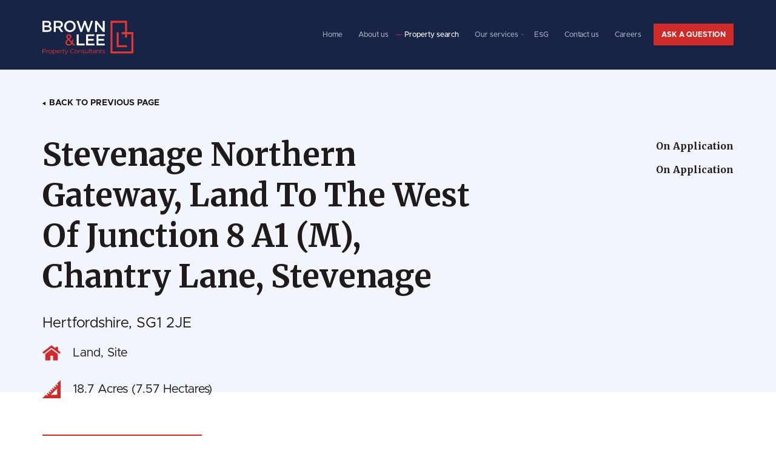

--- FILE ---
content_type: text/html; charset=utf-8
request_url: https://brownandlee.com/property/details/10885/Stevenage-Northern-Gateway-Land-To-The-West-Of-Junction-8-A1-M--Chantry-Lane-Stevenage-Hertfordshire-SG1-2JE-Land-
body_size: 12499
content:


<html lang="en-gb">
<head>
    <title>Property details for Stevenage Northern Gateway, Land To The West Of Junction 8 A1 (M), Chantry Lane, Stevenage, Hertfordshire, SG1 2JE Land | Brown &amp; Lee</title>
    <meta name="pagetitle" content="Property details for Stevenage Northern Gateway, Land To The West Of Junction 8 A1 (M), Chantry Lane, Stevenage, Hertfordshire, SG1 2JE Land | Brown &amp; Lee" />
    <meta name="description" content="Property details for Stevenage Northern Gateway, Land To The West Of Junction 8 A1 (M), Chantry Lane, Stevenage, Hertfordshire, SG1 2JE Land Size 18.7 Acres (7.57 Hectares) | Brown &amp; Lee" />

    <meta property="og:title" content="Property details for Stevenage Northern Gateway, Land To The West Of Junction 8 A1 (M), Chantry Lane, Stevenage, Hertfordshire, SG1 2JE Land | Brown &amp; Lee">
    <meta property="og:description" content="Property details for Stevenage Northern Gateway, Land To The West Of Junction 8 A1 (M), Chantry Lane, Stevenage, Hertfordshire, SG1 2JE Land Size 18.7 Acres (7.57 Hectares) | Brown &amp; Lee">
    <meta property="og:url" content="https://brownandlee.com/property/details/10885/Stevenage-Northern-Gateway-Land-To-The-West-Of-Junction-8-A1-M--Chantry-Lane-Stevenage-Hertfordshire-SG1-2JE-Land-">
        <meta property="og:image" content="https://brownandlee.com/media/okajkyko/web-logo-white-red.svg">
    <meta name="twitter:card" content="summary_large_image">

    <meta charset="utf-8">
    <meta name="viewport" content="width=device-width, initial-scale=1, shrink-to-fit=no">
    <meta http-equiv="X-UA-Compatible" content="IE=edge">
    <meta name="format-detection" content="telephone=no">

    <link rel="stylesheet" href="https://stackpath.bootstrapcdn.com/bootstrap/4.4.1/css/bootstrap.min.css" />
    <link rel="stylesheet" href="https://stackpath.bootstrapcdn.com/font-awesome/4.7.0/css/font-awesome.min.css" />
    <link rel="stylesheet" href="https://code.jquery.com/ui/1.12.1/themes/base/jquery-ui.css" />
    <link rel="stylesheet" href="/css/style.css?v=14" />
    <link rel="stylesheet" href="/css/TextStyles.css?v=0" />
    <link rel="stylesheet" href="https://stackpath.bootstrapcdn.com/font-awesome/4.7.0/css/font-awesome.min.css" />
    <link rel="stylesheet" type="text/css" href="//cdn.jsdelivr.net/npm/@splidejs/splide@3.6.12/dist/css/splide.min.css">

    <link rel="preconnect" href="https://fonts.googleapis.com">
    <link rel="preconnect" href="https://fonts.gstatic.com" crossorigin>
    <link href="https://fonts.googleapis.com/css2?family=Merriweather:wght@300;400;700;900&display=swap" rel="stylesheet">

    <script src="https://code.jquery.com/jquery-3.5.1.min.js" integrity="sha256-9/aliU8dGd2tb6OSsuzixeV4y/faTqgFtohetphbbj0=" crossorigin="anonymous"></script>
    <script src="https://code.jquery.com/ui/1.12.1/jquery-ui.js"></script>

    <script src="https://ajax.aspnetcdn.com/ajax/jquery.validate/1.13.1/jquery.validate.min.js"></script>
    <script src="https://ajax.aspnetcdn.com/ajax/mvc/5.2.3/jquery.validate.unobtrusive.min.js"></script>

    <script src="https://stackpath.bootstrapcdn.com/bootstrap/4.4.1/js/bootstrap.bundle.min.js"></script>
    <script src="https://cdnjs.cloudflare.com/ajax/libs/popper.js/1.14.7/umd/popper.min.js" integrity="sha384-UO2eT0CpHqdSJQ6hJty5KVphtPhzWj9WO1clHTMGa3JDZwrnQq4sF86dIHNDz0W1" crossorigin="anonymous"></script>

    <script src="/Scripts/sweetalert2.min.js"></script>
    <link rel="stylesheet" href="/css/sweetalert2.min.css">
    <script src="https://cdn.jsdelivr.net/npm/promise-polyfill/dist/polyfill.min.js"></script>

    <script src="/scripts/map.js"></script>
    <script src="/scripts/search.js"></script>
    <script src="/scripts/main.js?v=6"></script>
    <script type="text/javascript" src="//cdn.jsdelivr.net/npm/@splidejs/splide@3.6.12/dist/js/splide.min.js"></script>

    <link href="https://cdn.jsdelivr.net/npm/select2@4.1.0-rc.0/dist/css/select2.min.css" rel="stylesheet" />
    <script src="https://cdn.jsdelivr.net/npm/select2@4.1.0-rc.0/dist/js/select2.min.js"></script>

    <link href="https://unpkg.com/aos@2.3.1/dist/aos.css" rel="stylesheet">
    <script src="https://unpkg.com/aos@2.3.1/dist/aos.js"></script>

    <script src="https://unpkg.com/@googlemaps/markerclustererplus/dist/index.min.js"></script>
    <script src="https://maps.googleapis.com/maps/api/js?key=AIzaSyDB5vt5XfNYTOLJmxnNKDmsuScwCcXEEIQ&callback=initMap"
            type="text/javascript"></script>

    <script type="application/ld+json">
    {
        "@context" : "http://schema.org",
        "@type" : "RealEstateAgent",
        "name" : "Brown & Lee",
        "description": "Our Commercial Agency team offers you expert advice when you're looking to rent, let, sell or buy commercial premises.'",
        "url" : "https://brownandlee.com/",
        "email" : "info@brownandlee.com",
        "address" : "15 Meadway Court, Rutherford Close, Stevenage, SG1 2EF",
        "image": "https://brownandlee.com/media/okajkyko/web-logo-white-red.svg",
        "logo": "https://brownandlee.com/media/okajkyko/web-logo-white-red.svg",
        "hasMap": "https://goo.gl/maps/NSBmXNqh6Ebid1U99",
        "telephone": "+44 (0) 1438 316655"
    }
    </script>

    <script>
        var cookieSettings = getCookie("cookies_policy");
        if (cookieSettings != null) {
            cookieSettings = cookieSettings.split("|");

            if (cookieSettings.length > 0 && cookieSettings[0] == "1") {
                //window['ga-disable-UA-108351386-1'] = false;
            } else {
                //window['ga-disable-UA-108351386-1'] = true;
            }
        } else {
            //window['ga-disable-UA-108351386-1'] = true;
        }
    </script>


    <!-- Global site tag (gtag.js) - Google Analytics -->
    

</head>
<body>
    <script>
        var cookieSettings = getCookie("cookies_policy");
        if (cookieSettings != null) {
            cookieSettings = cookieSettings.split("|");

            if (cookieSettings.length > 1) {
                if (cookieSettings[1] != "1") {
                    document.body.className = ((document.body.className) ? document.body.className + ' settings-cookies-disabled' : 'settings-cookies-disabled');
                }
            } else {
                document.body.className = ((document.body.className) ? document.body.className + ' settings-cookies-disabled' : 'settings-cookies-disabled');
            }
        } else {
            document.body.className = ((document.body.className) ? document.body.className + ' settings-cookies-disabled' : 'settings-cookies-disabled');
        }
    </script>

    

<header>
    <div class="d-block w-100 header  prop-header ">
        <div class="custom-container">
            <div class="d-flex w-100 justify-content-between flex-row flex-wrap">
                <a class="logo-wrapper d-inline-block align-self-center" href="/">
                        <img src="/media/okajkyko/web-logo-white-red.svg" alt="" />
                </a>
                <button class="navbar-toggler d-inline-block d-lg-none align-self-center">
                    <svg xmlns="http://www.w3.org/2000/svg" xmlns:xlink="http://www.w3.org/1999/xlink" width="30px" height="30px" version="1.1" id="Capa_1" x="0px" y="0px" viewBox="0 0 384 384" xml:space="preserve">
                    <g>
                    <g>
                    <g>
                    <rect x="0" y="277.333" width="384" height="42.667" />
                    <rect x="0" y="170.667" width="384" height="42.667" />
                    <rect x="0" y="64" width="384" height="42.667" />
                            	    </g>
                                </g>
                            </g>
                        </svg>
                </button>
                <nav class="menu-wrapper d-inline-flex flex-row justify-content-end flex-wrap align-self-center">
                                <a href="/" class="align-self-center d-inline-block menu-item-link main-text  ">
                                    Home
                                </a>
                                <a href="/about-us/" class="align-self-center d-inline-block menu-item-link main-text  ">
                                    About us
                                </a>
                                <a href="/property-search/" class="align-self-center d-inline-block menu-item-link main-text active ">
                                    Property search
                                </a>
                                <div class="align-self-center d-inline-block dropdown-wrapper">
                                    <a href="/services/" class="align-self-center d-inline-block menu-item-link menu-item-link-dropdown main-text  ">
                                        Our services
                                    </a>
                                    <div class="sub-menu-items">
                                                <a href="/services/asset-and-property-management/" class="d-block sub-menu-item main-text">
                                                    Asset and Property Management
                                                </a>
                                                <a href="/services/building-consultancy/" class="d-block sub-menu-item main-text">
                                                    Building Consultancy
                                                </a>
                                                <a href="/services/commercial-agency/" class="d-block sub-menu-item main-text">
                                                    Commercial Agency
                                                </a>
                                                <a href="/services/development/" class="d-block sub-menu-item main-text">
                                                    Development
                                                </a>
                                                <a href="/services/healthcare/" class="d-block sub-menu-item main-text">
                                                    Healthcare 
                                                </a>
                                                <a href="/services/investment/" class="d-block sub-menu-item main-text">
                                                    Investment
                                                </a>
                                                <a href="/services/lease-advisory/" class="d-block sub-menu-item main-text">
                                                    Lease Advisory 
                                                </a>
                                                <a href="/services/valuation/" class="d-block sub-menu-item main-text">
                                                    Valuation
                                                </a>
                                    </div>
                                </div>
                                <a href="/esg/" class="align-self-center d-inline-block menu-item-link main-text  ">
                                    ESG
                                </a>
                                <a href="/contact-us/" class="align-self-center d-inline-block menu-item-link main-text  ">
                                    Contact us
                                </a>
                                <a href="/careers/" class="align-self-center d-inline-block menu-item-link main-text  ">
                                    Careers
                                </a>
                                <a href="/contact-us/" class="align-self-center d-inline-block menu-item-link main-text  red-button">
                                    Ask a question
                                </a>
                </nav>
            </div>
        </div>
    </div>
</header>
    <main class="prop-page">
        

<link rel="stylesheet" href="https://unpkg.com/leaflet@1.2.0/dist/leaflet.css" integrity="sha512-M2wvCLH6DSRazYeZRIm1JnYyh22purTM+FDB5CsyxtQJYeKq83arPe5wgbNmcFXGqiSH2XR8dT/fJISVA1r/zQ==" crossorigin="" />
<script src="https://unpkg.com/leaflet@1.2.0/dist/leaflet.js" integrity="sha512-lInM/apFSqyy1o6s89K4iQUKg6ppXEgsVxT35HbzUupEVRh2Eu9Wdl4tHj7dZO0s1uvplcYGmt3498TtHq+log==" crossorigin=""></script>

<div class="property-details-page-wrapper d-block w-100">
    <div class="property-enquiry-popup pop-up">
        <div class="pop-up-header d-flex flex-row justify-content-between">
            <div class="d-inline-block title3 pop-up-title align-self-center">Enquire Now</div>
            <div class="d-inline-block pop-up-close align-self-center"></div>
        </div>
        <div class="pop-up-content d-flex flex-column align-self-center enquiry-pop-up">
            <div class="formulate-wrapper">
                
<script id="formulate-form-6b481ad20a6245e88b9b086e34001e18">
    (function () {
        // Get the form data into JavaScript.
        let formData = {"data":{"submissionText":null,"submissionUrl":null,"name":"Agency Website","alias":null,"randomId":"6b481ad20a6245e88b9b086e34001e18","fields":[{"alias":"Company.Name","label":"Company","id":"84492cc7de644b158115655ccefd9247","randomId":"d472524fe86347b6bfb80ecabd4ee0dd","fieldType":"text","validations":[],"configuration":{"maxLength":100},"initialValue":null,"category":null},{"alias":"Contact.Email","label":"Your email*","id":"adf60a3ed340492095980bf8728da358","randomId":"9b2d5be8c7104f08adba006220aa2f18","fieldType":"text","validations":[{"id":"8deee3308cd546f6b305c12c7d7c2eb5","alias":"Email","validationType":"regex","configuration":{"message":"The Your email* field is not a valid e-mail address.","pattern":"^([\\w-\\.]+)@((\\[[0-9]{1,3}\\.[0-9]{1,3}\\.[0-9]{1,3}\\.)|(([\\w-]+\\.)+))([a-zA-Z]{2,4}|[0-9]{1,3})(\\]?)$"}},{"id":"ca62759f3fb54feeadecd24c6fea890d","alias":"Required","validationType":"required","configuration":{"message":"The Your email* field is required."}}],"configuration":{"maxLength":100},"initialValue":null,"category":null},{"alias":"Contact.Forename","label":"First Name*","id":"cdb62ea700e04d1bb3014e66403615ec","randomId":"ef2551ab71a840f2b65edeb696b22265","fieldType":"text","validations":[{"id":"ca62759f3fb54feeadecd24c6fea890d","alias":"Required","validationType":"required","configuration":{"message":"The First Name* field is required."}}],"configuration":{"maxLength":50},"initialValue":null,"category":null},{"alias":"Contact.Surname","label":"Surname*","id":"31fedbbf285041a7a1ad668c1c8c02d8","randomId":"31970c8d597f4c7d82a6c119dc5f0622","fieldType":"text","validations":[{"id":"ca62759f3fb54feeadecd24c6fea890d","alias":"Required","validationType":"required","configuration":{"message":"The Surname* field is required."}}],"configuration":{"maxLength":50},"initialValue":null,"category":null},{"alias":"Contact.Mobile","label":"Mobile","id":"21e79c5253a742668738b13464b77238","randomId":"baa6b8a8c17744428473782368740fef","fieldType":"text","validations":[],"configuration":{"maxLength":25},"initialValue":null,"category":null},{"alias":"Enquiry.Requirement.ExcludeFromMatch","label":"Please select here if you are not interested in receiving information about similar properties","id":"9e435d4c9dcd46968ea4355c232d0dfa","randomId":"2c5e07f0697a440aa961903687e3d93a","fieldType":"checkbox","validations":[],"configuration":{},"initialValue":null,"category":null},{"alias":"Enquiry.Requirement.UseProperty","label":"UseProperty","id":"d90e8f94232f475eb57b5bcd5db852f2","randomId":"94b5f6f0b0264d94b6fa6513bda55326","fieldType":"checkbox","validations":[],"configuration":{},"initialValue":null,"category":null},{"alias":"Task.Notes","label":"Your Enquiry…","id":"7bb3d76451aa484eaa992990b25ce397","randomId":"3eda9d7f84b94101a03b43ec2ddcb52e","fieldType":"textarea","validations":[],"configuration":{"maxLength":0},"initialValue":null,"category":null},{"alias":"Submit","label":"Submit","id":"84f7393cb12b49afb89744d826202f40","randomId":"4bd4591aa7274f24a62a2de676b5f3a4","fieldType":"button","validations":[],"configuration":{"buttonKind":null},"initialValue":null,"category":null},{"alias":"Privacy Statement","label":"Privacy Statement","id":"3fe699ef04474d48a0817d8ff0bb9b18","randomId":"170276cf018a4b0aac74b775c3770a34","fieldType":"rich-text","validations":[],"configuration":{"text":"\u003cp\u003eBy contacting us via email, phone or the form below you will be sending us your Personal Data. To read how we handle your data please follow this link to read our Privacy Statement and Policy: \u003ca rel=\"noopener\" href=\"/privacy-policy\" target=\"_blank\"\u003ePrivacy Statement and Policy\u003c/a\u003e \u003c/p\u003e"},"initialValue":null,"category":null},{"alias":"Recaptcha","label":"Recaptcha","id":"280958195d054ec08e9983a8c8330a47","randomId":"906a7fbfbc694ee588668537ca0ad099","fieldType":"recaptcha","validations":[],"configuration":{"key":"6LeYwVUlAAAAAOplRfUEeOkmUIFcjl_CcgURyoqR"},"initialValue":null,"category":null},{"alias":"PropertyId","label":"PropertyId","id":"b8dc925e520e4ebba250c45c522e65fc","randomId":"5cab7d0ebc93466581b4f23c0646ef96","fieldType":"hidden","validations":[],"configuration":{},"initialValue":10885,"category":null}],"rows":[{"isStep":false,"cells":[{"columns":12,"fields":[{"id":"b8dc925e520e4ebba250c45c522e65fc"}]}]},{"isStep":false,"cells":[{"columns":6,"fields":[{"id":"cdb62ea700e04d1bb3014e66403615ec"}]},{"columns":6,"fields":[{"id":"31fedbbf285041a7a1ad668c1c8c02d8"}]}]},{"isStep":false,"cells":[{"columns":6,"fields":[{"id":"21e79c5253a742668738b13464b77238"}]},{"columns":6,"fields":[{"id":"adf60a3ed340492095980bf8728da358"}]}]},{"isStep":false,"cells":[{"columns":12,"fields":[{"id":"84492cc7de644b158115655ccefd9247"}]}]},{"isStep":false,"cells":[{"columns":12,"fields":[{"id":"7bb3d76451aa484eaa992990b25ce397"},{"id":"9e435d4c9dcd46968ea4355c232d0dfa"},{"id":"d90e8f94232f475eb57b5bcd5db852f2"}]}]},{"isStep":false,"cells":[{"columns":8,"fields":[{"id":"280958195d054ec08e9983a8c8330a47"}]},{"columns":4,"fields":[{"id":"3fe699ef04474d48a0817d8ff0bb9b18"}]}]},{"isStep":false,"cells":[{"columns":12,"fields":[{"id":"84f7393cb12b49afb89744d826202f40"}]}]}],"rules":[],"payload":{"FormId":"afe52ad5f0e04f9d8d6a030849d85057","PageId":1209,"LayoutId":"ba624b0bf993417cb6bd97d1e17fc17d","__RequestVerificationToken":"SMHURPRFrWy-fLrkQrUU7MRtrcX1ryP3wcJP-7emswW0BmA6x7hPeojpEy5tISHXoC59whLVgef8oa8dBXZ8TO0YCL45ZOMUEfwRxw4xb3s1","__RequestVerificationHeader":"r-_Ax6wQhT7-b8ZzvRM7iAZ9duK_4m--vT2n7TDD66dtX1S5FMaTtw2J342PjM7uwDEvnTzvB1u7n6_wzrS71YLoFegteHJe3gi8PgZmqbg1:SMHURPRFrWy-fLrkQrUU7MRtrcX1ryP3wcJP-7emswW0BmA6x7hPeojpEy5tISHXoC59whLVgef8oa8dBXZ8TO0YCL45ZOMUEfwRxw4xb3s1"},"url":"/umbraco/formulate/submissions/submit"}};

        // Store the form data to an array on the window object.
        // Once the JavaScript loads, it will create this form based
        // on the data in this window object.
        let key = "formulate-plain-js-forms";
        window[key] = window[key] || [];
        window[key].push(formData);

    })();
</script>
            </div>
        </div>
    </div>
    <div class="property-details-top d-block w-100">
        <div class="custom-container">
            <div class="property-details-breadcrumbs d-flex flex-row justify-content-start flex-wrap w-100">
                <a href="/" class="prop-breadcrumb-item d-inline-block main-text">
                    Home
                </a>
                <a id="bread-tenure" class="prop-breadcrumb-item d-inline-block main-text">
                </a>
                <a id="bread-location" class="prop-breadcrumb-item d-inline-block main-text">
                </a>
            </div>
            <div class="d-block w-100 back-wrapper">
                <a href="javascript:history.go(-1)" class="d-inline-block main-text back-properties">
                    Back to previous page
                </a>
            </div>
            <div class="d-flex flex-row justify-content-between flex-wrap">
                <div class="d-inline-block property-address-wrapper" data-aos="fade-right">
                    <h1 class="property-address d-block w-100 title1">

Stevenage Northern Gateway, Land To The West Of Junction 8 A1 (M), Chantry Lane, Stevenage                    </h1>
                    <p class="property-address-l2 d-block w-100 title5">
                        Hertfordshire,  SG1 2JE
                    </p>
                </div>
                <div class="d-inline-block property-cost-wrapper" data-aos="fade-left">
                        <div class="d-block price-prefix title1">
                            
                        </div>
                        <div class="d-block price-value main-text">
                             On Application
                        </div>
                            <div class="d-block price-prefix title1">
                                
                            </div>
                            <div class="d-block price-value main-text">
                                 On Application
                            </div>
                </div>
            </div>
        </div>
    </div>
    <div class="property-middle d-block w-100">
        <div class="custom-container">
            <div class="d-flex flex-row justify-content-between flex-wrap-reverse">
                <div class="d-inline-block property-middle-left align-self-start" data-aos="fade-right">
                    <div class="d-flex flex-row justify-content-start flex-wrap info-items">
                            <div class="d-inline-flex flex-row justify-content-start card-item">
                                <div class="d-inline-block align-self-center card-item-icon">
                                    <svg width="30" height="30" viewBox="0 0 20 20" fill="none" xmlns="http://www.w3.org/2000/svg">
                                        <path d="M10.0002 5.9751L3.12109 11.2684V18.3602H8.64871V13.1631H11.5852V18.3602H16.8794V11.2684L10.0002 5.9751Z" fill="#CE2C2B" />
                                        <path d="M17.1673 7.15356V3.52759H14.2702V4.92485L10 1.63989L0 9.33274L1.38043 11.1271L10 4.49458L18.6196 11.1272L20 9.33278L17.1673 7.15356Z" fill="#CE2C2B" />
                                    </svg>
                                </div>
                                <div class="d-inline-block align-self-center card-item-text title5">
                                    Land, Site
                                </div>
                            </div>
                                                    <div class="d-inline-flex flex-row justify-content-start card-item">
                                <div class="d-inline-block align-self-center card-item-icon">
                                    <svg width="30" height="30" viewBox="0 0 20 20" fill="none" xmlns="http://www.w3.org/2000/svg">
                                        <path d="M16.0208 3.97921L17.2857 5.24408L16.4573 6.07239L15.1925 4.80753L14.1519 5.8481L15.4168 7.11297L14.5884 7.94128L13.3236 6.67642L12.283 7.71699L13.5479 8.98186L12.7196 9.81017L11.4547 8.54531L10.4141 9.58588L11.679 10.8507L10.8507 11.6791L9.5858 10.4142L8.54523 11.4548L9.81009 12.7196L8.98178 13.548L7.71691 12.2831L6.67634 13.3237L7.9412 14.5885L7.11289 15.4168L5.84802 14.152L4.80745 15.1926L6.07231 16.4574L5.24408 17.2857L3.97921 16.0208L0 20H20V0L16.0208 3.97921ZM16.1929 9.19123V16.1929H9.19123L16.1929 9.19123Z" fill="#CE2C2B" />
                                    </svg>
                                </div>
                                <div class="d-inline-block align-self-center card-item-text title5">
                                     18.7 Acres (7.57 Hectares)
                                </div>
                            </div>
                    </div>
                    <button class="main-text d-inline-block enquire-button">
                        Contact us
                    </button>
                </div>
                <div class="d-inline-block property-middle-right" data-aos="fade-left">
                        <div class="property-card-banner">
                            <img src="https://blscrm.agencypilot.com/crm/store/marketstatus/2.png" onerror="this.style.display='none'" />
                        </div>
                                                <img src="https://blscrm.agencypilot.com/crm/store/property/36d343e1-16bb-4472-8231-5521e9f90dd0_web.jpg" alt="" />
                </div>
            </div>
        </div>
    </div>
    <div class="property-map-wrapper d-block w-100" data-aos="fade-up">
        <div class="custom-container">
            <div id="mapid" class="property-map w-100 d-block"></div>
        </div>
    </div>

    <div class="property-details-section d-block w-100">
        <div class="custom-container">
            <h2 class="title3 d-block w-100 section-title" data-aos="fade-right">
                About the property
            </h2>
            <div class="nav nav-tabs property-details-tabs d-flex flex-row justify-content-start flex-wrap w-100" id="nav-tab" role="tablist" data-aos="fade-right">

                                                                                        <a href="/umbraco/Surface/PropertySurface/ViewFile?docKey=241865_iu4okzt96oug9w5i&amp;filename=Stevenage%20Northern%20Gateway.pdf" target="_blank" class="nav-item nav-link">
                             Brochure
                        </a>
                            </div>
            <div class="tab-content" id="nav-tabContent" data-aos="fade-right">

                                                            </div>
        </div>
    </div>

    <div class="property-contacts-section d-block w-100">
        <div class="custom-container">
                <div class="d-flex flex-row justify-content-start flex-wrap property-contact" data-aos="fade-right">

                    <div class="contact-details d-inline-block">
                        <p class="contact-position d-block w-100 main-text">
                            
                        </p>
                        <p class="contact-name d-block w-100 title4">
                            Daniel Musgrove
                        </p>
                        <p class="contact-office d-block w-100 title5">
                            Brown &amp; Lee
                        </p>
                            <div class="contact-item d-flex w-100 flex-row justify-content-start">
                                <div class="d-inline-block align-self-center contact-item-icon">
                                    <svg width="20" height="20" viewBox="0 0 12 12" fill="none" xmlns="http://www.w3.org/2000/svg">
                                        <path d="M11.2631 8.475C11.2324 8.45063 9 6.8415 8.38725 6.957C8.09475 7.00875 7.9275 7.20825 7.59188 7.60763C7.53788 7.67213 7.40812 7.82662 7.30725 7.9365C7.09515 7.86732 6.88825 7.78311 6.68812 7.6845C5.6552 7.18163 4.82062 6.34705 4.31775 5.31413C4.21907 5.11403 4.13486 4.90713 4.06575 4.695C4.176 4.59375 4.3305 4.464 4.3965 4.4085C4.794 4.07475 4.99388 3.9075 5.04562 3.61425C5.15175 3.00675 3.54375 0.759 3.52688 0.73875C3.45392 0.634527 3.35871 0.547823 3.24813 0.484914C3.13755 0.422004 3.01437 0.384461 2.8875 0.375C2.23575 0.375 0.375 2.78887 0.375 3.19537C0.375 3.219 0.409125 5.6205 3.3705 8.63288C6.37987 11.5909 8.781 11.625 8.80462 11.625C9.2115 11.625 11.625 9.76425 11.625 9.1125C11.6156 8.98608 11.5783 8.86331 11.5157 8.75306C11.4532 8.64281 11.3669 8.54784 11.2631 8.475Z" fill="#CE2C2B" />
                                    </svg>
                                </div>
                                <a href="tel:01438 794586" class="d-inline-block align-self-center contact-item-link main-text">
                                    01438 794586
                                </a>
                            </div>
                                                    <div class="contact-item d-flex w-100 flex-row justify-content-start">
                                <div class="d-inline-block align-self-center contact-item-icon">
                                    <svg width="20" height="20" viewBox="0 0 12 12" fill="none" xmlns="http://www.w3.org/2000/svg">
                                        <path d="M7.9541 6.0615L11.9996 8.619V3.396L7.9541 6.0615Z" fill="#CE2C2B" />
                                        <path d="M0 3.396V8.619L4.0455 6.0615L0 3.396Z" fill="#CE2C2B" />
                                        <path d="M11.25 1.875H0.749961C0.375711 1.875 0.078711 2.154 0.0224609 2.51325L5.99996 6.4515L11.9775 2.51325C11.9212 2.154 11.6242 1.875 11.25 1.875Z" fill="#CE2C2B" />
                                        <path d="M7.26791 6.51442L6.20666 7.21342C6.14366 7.25467 6.07241 7.27492 6.00041 7.27492C5.92841 7.27492 5.85716 7.25467 5.79416 7.21342L4.73291 6.51367L0.0244141 9.49192C0.0821641 9.84817 0.377664 10.1249 0.750414 10.1249H11.2504C11.6232 10.1249 11.9187 9.84817 11.9764 9.49192L7.26791 6.51442Z" fill="#CE2C2B" />
                                    </svg>
                                </div>
                                <a href="mailto:daniel.musgrove@brownandlee.com" class="d-inline-block align-self-center contact-item-link main-text">
                                    daniel.musgrove@brownandlee.com
                                </a>
                            </div>
                    </div>
                </div>
                <div class="d-flex flex-row justify-content-start flex-wrap property-contact" data-aos="fade-right">

                    <div class="contact-details d-inline-block">
                        <p class="contact-position d-block w-100 main-text">
                            
                        </p>
                        <p class="contact-name d-block w-100 title4">
                            Christie Bays
                        </p>
                        <p class="contact-office d-block w-100 title5">
                            Brown &amp; Lee
                        </p>
                            <div class="contact-item d-flex w-100 flex-row justify-content-start">
                                <div class="d-inline-block align-self-center contact-item-icon">
                                    <svg width="20" height="20" viewBox="0 0 12 12" fill="none" xmlns="http://www.w3.org/2000/svg">
                                        <path d="M11.2631 8.475C11.2324 8.45063 9 6.8415 8.38725 6.957C8.09475 7.00875 7.9275 7.20825 7.59188 7.60763C7.53788 7.67213 7.40812 7.82662 7.30725 7.9365C7.09515 7.86732 6.88825 7.78311 6.68812 7.6845C5.6552 7.18163 4.82062 6.34705 4.31775 5.31413C4.21907 5.11403 4.13486 4.90713 4.06575 4.695C4.176 4.59375 4.3305 4.464 4.3965 4.4085C4.794 4.07475 4.99388 3.9075 5.04562 3.61425C5.15175 3.00675 3.54375 0.759 3.52688 0.73875C3.45392 0.634527 3.35871 0.547823 3.24813 0.484914C3.13755 0.422004 3.01437 0.384461 2.8875 0.375C2.23575 0.375 0.375 2.78887 0.375 3.19537C0.375 3.219 0.409125 5.6205 3.3705 8.63288C6.37987 11.5909 8.781 11.625 8.80462 11.625C9.2115 11.625 11.625 9.76425 11.625 9.1125C11.6156 8.98608 11.5783 8.86331 11.5157 8.75306C11.4532 8.64281 11.3669 8.54784 11.2631 8.475Z" fill="#CE2C2B" />
                                    </svg>
                                </div>
                                <a href="tel:01438 794581" class="d-inline-block align-self-center contact-item-link main-text">
                                    01438 794581
                                </a>
                            </div>
                                                    <div class="contact-item d-flex w-100 flex-row justify-content-start">
                                <div class="d-inline-block align-self-center contact-item-icon">
                                    <svg width="20" height="20" viewBox="0 0 12 12" fill="none" xmlns="http://www.w3.org/2000/svg">
                                        <path d="M7.9541 6.0615L11.9996 8.619V3.396L7.9541 6.0615Z" fill="#CE2C2B" />
                                        <path d="M0 3.396V8.619L4.0455 6.0615L0 3.396Z" fill="#CE2C2B" />
                                        <path d="M11.25 1.875H0.749961C0.375711 1.875 0.078711 2.154 0.0224609 2.51325L5.99996 6.4515L11.9775 2.51325C11.9212 2.154 11.6242 1.875 11.25 1.875Z" fill="#CE2C2B" />
                                        <path d="M7.26791 6.51442L6.20666 7.21342C6.14366 7.25467 6.07241 7.27492 6.00041 7.27492C5.92841 7.27492 5.85716 7.25467 5.79416 7.21342L4.73291 6.51367L0.0244141 9.49192C0.0821641 9.84817 0.377664 10.1249 0.750414 10.1249H11.2504C11.6232 10.1249 11.9187 9.84817 11.9764 9.49192L7.26791 6.51442Z" fill="#CE2C2B" />
                                    </svg>
                                </div>
                                <a href="mailto:christie.bays@brownandlee.com" class="d-inline-block align-self-center contact-item-link main-text">
                                    christie.bays@brownandlee.com
                                </a>
                            </div>
                    </div>
                </div>
            <div class="contacts-tag-line d-block" data-aos="fade-left">
                Glad to help you
            </div>
        </div>
    </div>
        <div class="similar-properties-section d-block w-100">
            <div class="custom-container">
                <h2 class="title3 d-block w-100 section-title" data-aos="fade-right">
                    Relevant property
                </h2>
                <div class="similar-properties-wrapper d-block w-100">
                    <div class="similar-properties-slider splide" data-aos="fade-left">
                        <div class="splide__track">
                            <ul class="splide__list">
                                    <li class="splide__slide">
                                        

<div class="similar-property-card d-block w-100">
    <div class="property-card-images d-block w-100">
                <div class="property-card-banner">
                    <img src="https://blscrm.agencypilot.com/crm/store/marketstatus/2.png" onerror="this.style.display='none'" />
                </div>

        <div class="images-wrapper d-block w-100 background-image" style="background-image:url('https://blscrm.agencypilot.com/crm/store/property/62ef48ec-f9ea-4edd-b28c-2c3baabbc6a2_web.jpg'), url('/media/okajkyko/web-logo-white-red.svg')">
        </div>
    </div>
    <div class="property-card-details d-block w-100">
        <div class="d-flex w-100 flex-row justify-content-between flex-wrap-reverse">
            <div class="d-inline-block card-price">
                <div class="d-block price-prefix main-text">
Rental price                </div>
                <div class="d-inline-block price-value title4">
                            <span class="main-text">
 Rent on Application                            </span>
                </div>
            </div>
        </div>
        <div class="property-address d-block w-100 title5">

Land at 3 Caxton Way, Stevenage        </div>
        <div class="property-address-l2 d-block w-100 title5">
            Hertfordshire,  SG1 2DF
        </div>
        <div class="d-flex flex-row justify-content-between flex-wrap card-items">
                <div class="d-inline-flex flex-row justify-content-start card-item">
                    <div class="d-inline-block align-self-center card-item-icon">
                        <svg width="20" height="20" viewBox="0 0 20 20" fill="none" xmlns="http://www.w3.org/2000/svg">
                            <path d="M16.0208 3.97921L17.2857 5.24408L16.4573 6.07239L15.1925 4.80753L14.1519 5.8481L15.4168 7.11297L14.5884 7.94128L13.3236 6.67642L12.283 7.71699L13.5479 8.98186L12.7196 9.81017L11.4547 8.54531L10.4141 9.58588L11.679 10.8507L10.8507 11.6791L9.5858 10.4142L8.54523 11.4548L9.81009 12.7196L8.98178 13.548L7.71691 12.2831L6.67634 13.3237L7.9412 14.5885L7.11289 15.4168L5.84802 14.152L4.80745 15.1926L6.07231 16.4574L5.24408 17.2857L3.97921 16.0208L0 20H20V0L16.0208 3.97921ZM16.1929 9.19123V16.1929H9.19123L16.1929 9.19123Z" fill="#CE2C2B" />
                        </svg>
                    </div>
                    <div class="d-inline-block align-self-center card-item-text main-text">
                         1.17 of 51,207 Acres (0.47 of 20,723.47 Hectares)
                    </div>
                </div>

            <a href="/property/details/16721/Land-at-3-Caxton-Way-Stevenage-Hertfordshire-SG1-2DF-Land-" class="d-inline-block card-link main-text">
                More details
            </a>
        </div>
    </div>
</div>
                                    </li>
                                    <li class="splide__slide">
                                        

<div class="similar-property-card d-block w-100">
    <div class="property-card-images d-block w-100">
                <div class="property-card-banner">
                    <img src="https://blscrm.agencypilot.com/crm/store/marketstatus/1.png" onerror="this.style.display='none'" />
                </div>

        <div class="images-wrapper d-block w-100 background-image" style="background-image:url('https://blscrm.agencypilot.com/crm/store/property/13c7ae9c-8972-40b5-90e1-52d0b9713905_web.jpg'), url('/media/okajkyko/web-logo-white-red.svg')">
        </div>
    </div>
    <div class="property-card-details d-block w-100">
        <div class="d-flex w-100 flex-row justify-content-between flex-wrap-reverse">
            <div class="d-inline-block card-price">
                <div class="d-block price-prefix main-text">
Rental price                </div>
                <div class="d-inline-block price-value title4">
                            <span class="main-text">
 On Application                            </span>
                </div>
            </div>
        </div>
        <div class="property-address d-block w-100 title5">

Land South of John Howland Close, John Howland Close, Henlow, Henlow        </div>
        <div class="property-address-l2 d-block w-100 title5">
            Bedfordshire,  SG16 6PL
        </div>
        <div class="d-flex flex-row justify-content-between flex-wrap card-items">
                <div class="d-inline-flex flex-row justify-content-start card-item">
                    <div class="d-inline-block align-self-center card-item-icon">
                        <svg width="20" height="20" viewBox="0 0 20 20" fill="none" xmlns="http://www.w3.org/2000/svg">
                            <path d="M16.0208 3.97921L17.2857 5.24408L16.4573 6.07239L15.1925 4.80753L14.1519 5.8481L15.4168 7.11297L14.5884 7.94128L13.3236 6.67642L12.283 7.71699L13.5479 8.98186L12.7196 9.81017L11.4547 8.54531L10.4141 9.58588L11.679 10.8507L10.8507 11.6791L9.5858 10.4142L8.54523 11.4548L9.81009 12.7196L8.98178 13.548L7.71691 12.2831L6.67634 13.3237L7.9412 14.5885L7.11289 15.4168L5.84802 14.152L4.80745 15.1926L6.07231 16.4574L5.24408 17.2857L3.97921 16.0208L0 20H20V0L16.0208 3.97921ZM16.1929 9.19123V16.1929H9.19123L16.1929 9.19123Z" fill="#CE2C2B" />
                        </svg>
                    </div>
                    <div class="d-inline-block align-self-center card-item-text main-text">
                         2 Acres (0.81 Hectares)
                    </div>
                </div>

            <a href="/property/details/12631/Land-South-of-John-Howland-Close-John-Howland-Close-Henlow-Henlow-Bedfordshire-SG16-6PL-Land-" class="d-inline-block card-link main-text">
                More details
            </a>
        </div>
    </div>
</div>
                                    </li>
                            </ul>
                        </div>
                    </div>
                </div>
            </div>
        </div>
</div>

<script>
    var tenureCookie = getCookie("tenureSearch")
    var locationCookie = getCookie("locationSearch")

    if (tenureCookie != null && tenureCookie != "") {
        if (tenureCookie == "For-Sale-and-To-Let") {
            jQuery("#bread-tenure").attr("href", "/property-search/" + tenureCookie)
            jQuery("#bread-tenure").html("Buy / Rent")
        } else if (tenureCookie == "For-Sale") {
            jQuery("#bread-tenure").attr("href", "/property-search/" + tenureCookie)
            jQuery("#bread-tenure").html("Buy")
        } else if (tenureCookie == "To-Let") {
            jQuery("#bread-tenure").attr("href", "/property-search/" + tenureCookie)
            jQuery("#bread-tenure").html("Rent")
        }
    } else {
        jQuery("#bread-tenure").remove()
    }

    if (locationCookie != null && locationCookie != "" && locationCookie != "All") {
        if (tenureCookie != null && tenureCookie != "") {
            jQuery("#bread-location").attr("href", "/property-search/" + tenureCookie + "/All/" + locationCookie)
        } else {
            jQuery("#bread-location").attr("href", "/property-search/All/All/" + locationCookie)
        }
        jQuery("#bread-location").html(locationCookie.replaceAll("-", " "))
    } else {
        jQuery("#bread-location").remove()
    }

    

    if (!(51.923545837 == 0 && -0.226343005 == 0)) {
        let map;
        const location = { lat: 51.923545837, lng: -0.226343005 };

        map = new google.maps.Map(document.getElementById("mapid"), {
            center: location,
            zoom: 14,
        });

        var markerImage = new google.maps.MarkerImage('/media/wt2jhz22/geo.svg',
                new google.maps.Size(57, 57),
                new google.maps.Point(0, 0),
                new google.maps.Point(28, 28));

        const marker = new google.maps.Marker({
            position: location,
            map: map,
            icon: markerImage
        });
    }
</script>
    </main>
    
<footer>
    <div class="footer d-block w-100 background-image" style="background-image:url('/media/qvbjy2iu/rectangle-649.png')">
        <div class="custom-container">
            <div class="d-flex flex-row justify-content-between w-100 flex-wrap">
                <div class="d-inline-block footer-main-block footer-block">
                        <div class="d-block logo-wrapper">
                            <img src="/media/t3mdqm3e/web-logo-white.svg" alt="" />
                        </div>
                    <p class="d-block footer-tag-line main-text">
                        
                    </p>
                    <div class="d-flex footer-social-icons flex-row justify-content-between flex-wrap">
                                                                    </div>
                            <a href="https://www.rics.org/uk/" target="_blank" class="rics-logo d-block">
                                <img src="/media/ivqneqym/regulated_by_rics_logo.jpg" alt="" />
                            </a>
                                                <a href="https://thecpn.co.uk/" target="_blank" class="rics-logo d-block">
                                <img src="/media/22vpvmpb/cpn-logo-1.png" alt="" />
                            </a>
                    <p class="d-block copyright-text main-text">
                        
                    </p>
                </div>
                    <div class="d-inline-block footer-block">
                        <p class="d-block block-title main-text">
                            Quick links
                        </p>
                        <div class="block-links d-block">
                                    <a href="/" class="block-link d-block main-text">
                                        Home
                                    </a>
                                    <a href="/about-us/" class="block-link d-block main-text">
                                        About us
                                    </a>
                                    <a href="/property-search/" class="block-link d-block main-text">
                                        Property search
                                    </a>
                                    <a href="/services/" class="block-link d-block main-text">
                                        Our services
                                    </a>
                                    <a href="/contact-us/" class="block-link d-block main-text">
                                        Contacts
                                    </a>
                        </div>
                    </div>
                    <div class="d-inline-block footer-block">
                        <p class="d-block block-title main-text">
                            Policy
                        </p>
                        <div class="block-links d-block">
                                    <a href="/terms-of-use/" class="block-link d-block main-text">
                                        Terms of use
                                    </a>
                                    <a href="/cookie-policy/" class="block-link d-block main-text">
                                        Cookies policy
                                    </a>
                                    <a href="/privacy-policy/" class="block-link d-block main-text">
                                        Privacy
                                    </a>
                        </div>
                    </div>
                <div class="d-inline-block footer-block contact-block">
                    <p class="d-block block-title main-text">
                        Contacts
                    </p>
                    <div class="block-links d-block">
                            <div class="pb-3 d-block">
                                <div class="block-link address-link d-block main-text">
                                    15 Meadway Court, Rutherford Close, Stevenage, SG1 2EF
                                </div>
                                    <a href="tel:+44 (0) 1438 316655" class="block-link phone-link d-block main-text">
                                        +44 (0) 1438 316655
                                    </a>
                                                                    <a href="mailto:info@brownandlee.com" class="block-link email-link d-block main-text">
                                        info@brownandlee.com
                                    </a>
                            </div>
                    </div>
                </div>
            </div>
        </div>
    </div>
</footer>
    <link rel="stylesheet" href="https://cdnjs.cloudflare.com/ajax/libs/jstree/3.3.12/themes/default/style.min.css" />
<script src="https://cdnjs.cloudflare.com/ajax/libs/jstree/3.3.12/jstree.min.js"></script>
<script src="/App_Plugins/formulateExtended/form.ui.js?v=0.1.5" async></script>
<style>
    .tree_group {
        width: 100%;
        display: block;
        position: relative;
        text-decoration: none;
        transition-duration: 0.5s;
    }

        .tree_group .tree-summary {
            padding: .5em 0;
        }

        .tree_group .tree_results {
            border: 1px solid #aaa;
            position: absolute;
            z-index: 100;
            background: #ffffff;
            max-height: 200px;
            overflow-y: auto;
            width: 100%;
            border-radius: 0 0 3px 3px;
            margin-top: -3px;
            display: none;
        }

            .tree_group:hover > .tree_results,
            .tree_group .tree_results:hover,
            .tree_group input[type=search]:focus + .tree_results {
                display: block;
            }
</style>
</body>

</html>

--- FILE ---
content_type: text/html; charset=utf-8
request_url: https://www.google.com/recaptcha/api2/anchor?ar=1&k=6LeYwVUlAAAAAOplRfUEeOkmUIFcjl_CcgURyoqR&co=aHR0cHM6Ly9icm93bmFuZGxlZS5jb206NDQz&hl=en&v=PoyoqOPhxBO7pBk68S4YbpHZ&size=normal&anchor-ms=20000&execute-ms=30000&cb=40xazw4lq4t0
body_size: 49541
content:
<!DOCTYPE HTML><html dir="ltr" lang="en"><head><meta http-equiv="Content-Type" content="text/html; charset=UTF-8">
<meta http-equiv="X-UA-Compatible" content="IE=edge">
<title>reCAPTCHA</title>
<style type="text/css">
/* cyrillic-ext */
@font-face {
  font-family: 'Roboto';
  font-style: normal;
  font-weight: 400;
  font-stretch: 100%;
  src: url(//fonts.gstatic.com/s/roboto/v48/KFO7CnqEu92Fr1ME7kSn66aGLdTylUAMa3GUBHMdazTgWw.woff2) format('woff2');
  unicode-range: U+0460-052F, U+1C80-1C8A, U+20B4, U+2DE0-2DFF, U+A640-A69F, U+FE2E-FE2F;
}
/* cyrillic */
@font-face {
  font-family: 'Roboto';
  font-style: normal;
  font-weight: 400;
  font-stretch: 100%;
  src: url(//fonts.gstatic.com/s/roboto/v48/KFO7CnqEu92Fr1ME7kSn66aGLdTylUAMa3iUBHMdazTgWw.woff2) format('woff2');
  unicode-range: U+0301, U+0400-045F, U+0490-0491, U+04B0-04B1, U+2116;
}
/* greek-ext */
@font-face {
  font-family: 'Roboto';
  font-style: normal;
  font-weight: 400;
  font-stretch: 100%;
  src: url(//fonts.gstatic.com/s/roboto/v48/KFO7CnqEu92Fr1ME7kSn66aGLdTylUAMa3CUBHMdazTgWw.woff2) format('woff2');
  unicode-range: U+1F00-1FFF;
}
/* greek */
@font-face {
  font-family: 'Roboto';
  font-style: normal;
  font-weight: 400;
  font-stretch: 100%;
  src: url(//fonts.gstatic.com/s/roboto/v48/KFO7CnqEu92Fr1ME7kSn66aGLdTylUAMa3-UBHMdazTgWw.woff2) format('woff2');
  unicode-range: U+0370-0377, U+037A-037F, U+0384-038A, U+038C, U+038E-03A1, U+03A3-03FF;
}
/* math */
@font-face {
  font-family: 'Roboto';
  font-style: normal;
  font-weight: 400;
  font-stretch: 100%;
  src: url(//fonts.gstatic.com/s/roboto/v48/KFO7CnqEu92Fr1ME7kSn66aGLdTylUAMawCUBHMdazTgWw.woff2) format('woff2');
  unicode-range: U+0302-0303, U+0305, U+0307-0308, U+0310, U+0312, U+0315, U+031A, U+0326-0327, U+032C, U+032F-0330, U+0332-0333, U+0338, U+033A, U+0346, U+034D, U+0391-03A1, U+03A3-03A9, U+03B1-03C9, U+03D1, U+03D5-03D6, U+03F0-03F1, U+03F4-03F5, U+2016-2017, U+2034-2038, U+203C, U+2040, U+2043, U+2047, U+2050, U+2057, U+205F, U+2070-2071, U+2074-208E, U+2090-209C, U+20D0-20DC, U+20E1, U+20E5-20EF, U+2100-2112, U+2114-2115, U+2117-2121, U+2123-214F, U+2190, U+2192, U+2194-21AE, U+21B0-21E5, U+21F1-21F2, U+21F4-2211, U+2213-2214, U+2216-22FF, U+2308-230B, U+2310, U+2319, U+231C-2321, U+2336-237A, U+237C, U+2395, U+239B-23B7, U+23D0, U+23DC-23E1, U+2474-2475, U+25AF, U+25B3, U+25B7, U+25BD, U+25C1, U+25CA, U+25CC, U+25FB, U+266D-266F, U+27C0-27FF, U+2900-2AFF, U+2B0E-2B11, U+2B30-2B4C, U+2BFE, U+3030, U+FF5B, U+FF5D, U+1D400-1D7FF, U+1EE00-1EEFF;
}
/* symbols */
@font-face {
  font-family: 'Roboto';
  font-style: normal;
  font-weight: 400;
  font-stretch: 100%;
  src: url(//fonts.gstatic.com/s/roboto/v48/KFO7CnqEu92Fr1ME7kSn66aGLdTylUAMaxKUBHMdazTgWw.woff2) format('woff2');
  unicode-range: U+0001-000C, U+000E-001F, U+007F-009F, U+20DD-20E0, U+20E2-20E4, U+2150-218F, U+2190, U+2192, U+2194-2199, U+21AF, U+21E6-21F0, U+21F3, U+2218-2219, U+2299, U+22C4-22C6, U+2300-243F, U+2440-244A, U+2460-24FF, U+25A0-27BF, U+2800-28FF, U+2921-2922, U+2981, U+29BF, U+29EB, U+2B00-2BFF, U+4DC0-4DFF, U+FFF9-FFFB, U+10140-1018E, U+10190-1019C, U+101A0, U+101D0-101FD, U+102E0-102FB, U+10E60-10E7E, U+1D2C0-1D2D3, U+1D2E0-1D37F, U+1F000-1F0FF, U+1F100-1F1AD, U+1F1E6-1F1FF, U+1F30D-1F30F, U+1F315, U+1F31C, U+1F31E, U+1F320-1F32C, U+1F336, U+1F378, U+1F37D, U+1F382, U+1F393-1F39F, U+1F3A7-1F3A8, U+1F3AC-1F3AF, U+1F3C2, U+1F3C4-1F3C6, U+1F3CA-1F3CE, U+1F3D4-1F3E0, U+1F3ED, U+1F3F1-1F3F3, U+1F3F5-1F3F7, U+1F408, U+1F415, U+1F41F, U+1F426, U+1F43F, U+1F441-1F442, U+1F444, U+1F446-1F449, U+1F44C-1F44E, U+1F453, U+1F46A, U+1F47D, U+1F4A3, U+1F4B0, U+1F4B3, U+1F4B9, U+1F4BB, U+1F4BF, U+1F4C8-1F4CB, U+1F4D6, U+1F4DA, U+1F4DF, U+1F4E3-1F4E6, U+1F4EA-1F4ED, U+1F4F7, U+1F4F9-1F4FB, U+1F4FD-1F4FE, U+1F503, U+1F507-1F50B, U+1F50D, U+1F512-1F513, U+1F53E-1F54A, U+1F54F-1F5FA, U+1F610, U+1F650-1F67F, U+1F687, U+1F68D, U+1F691, U+1F694, U+1F698, U+1F6AD, U+1F6B2, U+1F6B9-1F6BA, U+1F6BC, U+1F6C6-1F6CF, U+1F6D3-1F6D7, U+1F6E0-1F6EA, U+1F6F0-1F6F3, U+1F6F7-1F6FC, U+1F700-1F7FF, U+1F800-1F80B, U+1F810-1F847, U+1F850-1F859, U+1F860-1F887, U+1F890-1F8AD, U+1F8B0-1F8BB, U+1F8C0-1F8C1, U+1F900-1F90B, U+1F93B, U+1F946, U+1F984, U+1F996, U+1F9E9, U+1FA00-1FA6F, U+1FA70-1FA7C, U+1FA80-1FA89, U+1FA8F-1FAC6, U+1FACE-1FADC, U+1FADF-1FAE9, U+1FAF0-1FAF8, U+1FB00-1FBFF;
}
/* vietnamese */
@font-face {
  font-family: 'Roboto';
  font-style: normal;
  font-weight: 400;
  font-stretch: 100%;
  src: url(//fonts.gstatic.com/s/roboto/v48/KFO7CnqEu92Fr1ME7kSn66aGLdTylUAMa3OUBHMdazTgWw.woff2) format('woff2');
  unicode-range: U+0102-0103, U+0110-0111, U+0128-0129, U+0168-0169, U+01A0-01A1, U+01AF-01B0, U+0300-0301, U+0303-0304, U+0308-0309, U+0323, U+0329, U+1EA0-1EF9, U+20AB;
}
/* latin-ext */
@font-face {
  font-family: 'Roboto';
  font-style: normal;
  font-weight: 400;
  font-stretch: 100%;
  src: url(//fonts.gstatic.com/s/roboto/v48/KFO7CnqEu92Fr1ME7kSn66aGLdTylUAMa3KUBHMdazTgWw.woff2) format('woff2');
  unicode-range: U+0100-02BA, U+02BD-02C5, U+02C7-02CC, U+02CE-02D7, U+02DD-02FF, U+0304, U+0308, U+0329, U+1D00-1DBF, U+1E00-1E9F, U+1EF2-1EFF, U+2020, U+20A0-20AB, U+20AD-20C0, U+2113, U+2C60-2C7F, U+A720-A7FF;
}
/* latin */
@font-face {
  font-family: 'Roboto';
  font-style: normal;
  font-weight: 400;
  font-stretch: 100%;
  src: url(//fonts.gstatic.com/s/roboto/v48/KFO7CnqEu92Fr1ME7kSn66aGLdTylUAMa3yUBHMdazQ.woff2) format('woff2');
  unicode-range: U+0000-00FF, U+0131, U+0152-0153, U+02BB-02BC, U+02C6, U+02DA, U+02DC, U+0304, U+0308, U+0329, U+2000-206F, U+20AC, U+2122, U+2191, U+2193, U+2212, U+2215, U+FEFF, U+FFFD;
}
/* cyrillic-ext */
@font-face {
  font-family: 'Roboto';
  font-style: normal;
  font-weight: 500;
  font-stretch: 100%;
  src: url(//fonts.gstatic.com/s/roboto/v48/KFO7CnqEu92Fr1ME7kSn66aGLdTylUAMa3GUBHMdazTgWw.woff2) format('woff2');
  unicode-range: U+0460-052F, U+1C80-1C8A, U+20B4, U+2DE0-2DFF, U+A640-A69F, U+FE2E-FE2F;
}
/* cyrillic */
@font-face {
  font-family: 'Roboto';
  font-style: normal;
  font-weight: 500;
  font-stretch: 100%;
  src: url(//fonts.gstatic.com/s/roboto/v48/KFO7CnqEu92Fr1ME7kSn66aGLdTylUAMa3iUBHMdazTgWw.woff2) format('woff2');
  unicode-range: U+0301, U+0400-045F, U+0490-0491, U+04B0-04B1, U+2116;
}
/* greek-ext */
@font-face {
  font-family: 'Roboto';
  font-style: normal;
  font-weight: 500;
  font-stretch: 100%;
  src: url(//fonts.gstatic.com/s/roboto/v48/KFO7CnqEu92Fr1ME7kSn66aGLdTylUAMa3CUBHMdazTgWw.woff2) format('woff2');
  unicode-range: U+1F00-1FFF;
}
/* greek */
@font-face {
  font-family: 'Roboto';
  font-style: normal;
  font-weight: 500;
  font-stretch: 100%;
  src: url(//fonts.gstatic.com/s/roboto/v48/KFO7CnqEu92Fr1ME7kSn66aGLdTylUAMa3-UBHMdazTgWw.woff2) format('woff2');
  unicode-range: U+0370-0377, U+037A-037F, U+0384-038A, U+038C, U+038E-03A1, U+03A3-03FF;
}
/* math */
@font-face {
  font-family: 'Roboto';
  font-style: normal;
  font-weight: 500;
  font-stretch: 100%;
  src: url(//fonts.gstatic.com/s/roboto/v48/KFO7CnqEu92Fr1ME7kSn66aGLdTylUAMawCUBHMdazTgWw.woff2) format('woff2');
  unicode-range: U+0302-0303, U+0305, U+0307-0308, U+0310, U+0312, U+0315, U+031A, U+0326-0327, U+032C, U+032F-0330, U+0332-0333, U+0338, U+033A, U+0346, U+034D, U+0391-03A1, U+03A3-03A9, U+03B1-03C9, U+03D1, U+03D5-03D6, U+03F0-03F1, U+03F4-03F5, U+2016-2017, U+2034-2038, U+203C, U+2040, U+2043, U+2047, U+2050, U+2057, U+205F, U+2070-2071, U+2074-208E, U+2090-209C, U+20D0-20DC, U+20E1, U+20E5-20EF, U+2100-2112, U+2114-2115, U+2117-2121, U+2123-214F, U+2190, U+2192, U+2194-21AE, U+21B0-21E5, U+21F1-21F2, U+21F4-2211, U+2213-2214, U+2216-22FF, U+2308-230B, U+2310, U+2319, U+231C-2321, U+2336-237A, U+237C, U+2395, U+239B-23B7, U+23D0, U+23DC-23E1, U+2474-2475, U+25AF, U+25B3, U+25B7, U+25BD, U+25C1, U+25CA, U+25CC, U+25FB, U+266D-266F, U+27C0-27FF, U+2900-2AFF, U+2B0E-2B11, U+2B30-2B4C, U+2BFE, U+3030, U+FF5B, U+FF5D, U+1D400-1D7FF, U+1EE00-1EEFF;
}
/* symbols */
@font-face {
  font-family: 'Roboto';
  font-style: normal;
  font-weight: 500;
  font-stretch: 100%;
  src: url(//fonts.gstatic.com/s/roboto/v48/KFO7CnqEu92Fr1ME7kSn66aGLdTylUAMaxKUBHMdazTgWw.woff2) format('woff2');
  unicode-range: U+0001-000C, U+000E-001F, U+007F-009F, U+20DD-20E0, U+20E2-20E4, U+2150-218F, U+2190, U+2192, U+2194-2199, U+21AF, U+21E6-21F0, U+21F3, U+2218-2219, U+2299, U+22C4-22C6, U+2300-243F, U+2440-244A, U+2460-24FF, U+25A0-27BF, U+2800-28FF, U+2921-2922, U+2981, U+29BF, U+29EB, U+2B00-2BFF, U+4DC0-4DFF, U+FFF9-FFFB, U+10140-1018E, U+10190-1019C, U+101A0, U+101D0-101FD, U+102E0-102FB, U+10E60-10E7E, U+1D2C0-1D2D3, U+1D2E0-1D37F, U+1F000-1F0FF, U+1F100-1F1AD, U+1F1E6-1F1FF, U+1F30D-1F30F, U+1F315, U+1F31C, U+1F31E, U+1F320-1F32C, U+1F336, U+1F378, U+1F37D, U+1F382, U+1F393-1F39F, U+1F3A7-1F3A8, U+1F3AC-1F3AF, U+1F3C2, U+1F3C4-1F3C6, U+1F3CA-1F3CE, U+1F3D4-1F3E0, U+1F3ED, U+1F3F1-1F3F3, U+1F3F5-1F3F7, U+1F408, U+1F415, U+1F41F, U+1F426, U+1F43F, U+1F441-1F442, U+1F444, U+1F446-1F449, U+1F44C-1F44E, U+1F453, U+1F46A, U+1F47D, U+1F4A3, U+1F4B0, U+1F4B3, U+1F4B9, U+1F4BB, U+1F4BF, U+1F4C8-1F4CB, U+1F4D6, U+1F4DA, U+1F4DF, U+1F4E3-1F4E6, U+1F4EA-1F4ED, U+1F4F7, U+1F4F9-1F4FB, U+1F4FD-1F4FE, U+1F503, U+1F507-1F50B, U+1F50D, U+1F512-1F513, U+1F53E-1F54A, U+1F54F-1F5FA, U+1F610, U+1F650-1F67F, U+1F687, U+1F68D, U+1F691, U+1F694, U+1F698, U+1F6AD, U+1F6B2, U+1F6B9-1F6BA, U+1F6BC, U+1F6C6-1F6CF, U+1F6D3-1F6D7, U+1F6E0-1F6EA, U+1F6F0-1F6F3, U+1F6F7-1F6FC, U+1F700-1F7FF, U+1F800-1F80B, U+1F810-1F847, U+1F850-1F859, U+1F860-1F887, U+1F890-1F8AD, U+1F8B0-1F8BB, U+1F8C0-1F8C1, U+1F900-1F90B, U+1F93B, U+1F946, U+1F984, U+1F996, U+1F9E9, U+1FA00-1FA6F, U+1FA70-1FA7C, U+1FA80-1FA89, U+1FA8F-1FAC6, U+1FACE-1FADC, U+1FADF-1FAE9, U+1FAF0-1FAF8, U+1FB00-1FBFF;
}
/* vietnamese */
@font-face {
  font-family: 'Roboto';
  font-style: normal;
  font-weight: 500;
  font-stretch: 100%;
  src: url(//fonts.gstatic.com/s/roboto/v48/KFO7CnqEu92Fr1ME7kSn66aGLdTylUAMa3OUBHMdazTgWw.woff2) format('woff2');
  unicode-range: U+0102-0103, U+0110-0111, U+0128-0129, U+0168-0169, U+01A0-01A1, U+01AF-01B0, U+0300-0301, U+0303-0304, U+0308-0309, U+0323, U+0329, U+1EA0-1EF9, U+20AB;
}
/* latin-ext */
@font-face {
  font-family: 'Roboto';
  font-style: normal;
  font-weight: 500;
  font-stretch: 100%;
  src: url(//fonts.gstatic.com/s/roboto/v48/KFO7CnqEu92Fr1ME7kSn66aGLdTylUAMa3KUBHMdazTgWw.woff2) format('woff2');
  unicode-range: U+0100-02BA, U+02BD-02C5, U+02C7-02CC, U+02CE-02D7, U+02DD-02FF, U+0304, U+0308, U+0329, U+1D00-1DBF, U+1E00-1E9F, U+1EF2-1EFF, U+2020, U+20A0-20AB, U+20AD-20C0, U+2113, U+2C60-2C7F, U+A720-A7FF;
}
/* latin */
@font-face {
  font-family: 'Roboto';
  font-style: normal;
  font-weight: 500;
  font-stretch: 100%;
  src: url(//fonts.gstatic.com/s/roboto/v48/KFO7CnqEu92Fr1ME7kSn66aGLdTylUAMa3yUBHMdazQ.woff2) format('woff2');
  unicode-range: U+0000-00FF, U+0131, U+0152-0153, U+02BB-02BC, U+02C6, U+02DA, U+02DC, U+0304, U+0308, U+0329, U+2000-206F, U+20AC, U+2122, U+2191, U+2193, U+2212, U+2215, U+FEFF, U+FFFD;
}
/* cyrillic-ext */
@font-face {
  font-family: 'Roboto';
  font-style: normal;
  font-weight: 900;
  font-stretch: 100%;
  src: url(//fonts.gstatic.com/s/roboto/v48/KFO7CnqEu92Fr1ME7kSn66aGLdTylUAMa3GUBHMdazTgWw.woff2) format('woff2');
  unicode-range: U+0460-052F, U+1C80-1C8A, U+20B4, U+2DE0-2DFF, U+A640-A69F, U+FE2E-FE2F;
}
/* cyrillic */
@font-face {
  font-family: 'Roboto';
  font-style: normal;
  font-weight: 900;
  font-stretch: 100%;
  src: url(//fonts.gstatic.com/s/roboto/v48/KFO7CnqEu92Fr1ME7kSn66aGLdTylUAMa3iUBHMdazTgWw.woff2) format('woff2');
  unicode-range: U+0301, U+0400-045F, U+0490-0491, U+04B0-04B1, U+2116;
}
/* greek-ext */
@font-face {
  font-family: 'Roboto';
  font-style: normal;
  font-weight: 900;
  font-stretch: 100%;
  src: url(//fonts.gstatic.com/s/roboto/v48/KFO7CnqEu92Fr1ME7kSn66aGLdTylUAMa3CUBHMdazTgWw.woff2) format('woff2');
  unicode-range: U+1F00-1FFF;
}
/* greek */
@font-face {
  font-family: 'Roboto';
  font-style: normal;
  font-weight: 900;
  font-stretch: 100%;
  src: url(//fonts.gstatic.com/s/roboto/v48/KFO7CnqEu92Fr1ME7kSn66aGLdTylUAMa3-UBHMdazTgWw.woff2) format('woff2');
  unicode-range: U+0370-0377, U+037A-037F, U+0384-038A, U+038C, U+038E-03A1, U+03A3-03FF;
}
/* math */
@font-face {
  font-family: 'Roboto';
  font-style: normal;
  font-weight: 900;
  font-stretch: 100%;
  src: url(//fonts.gstatic.com/s/roboto/v48/KFO7CnqEu92Fr1ME7kSn66aGLdTylUAMawCUBHMdazTgWw.woff2) format('woff2');
  unicode-range: U+0302-0303, U+0305, U+0307-0308, U+0310, U+0312, U+0315, U+031A, U+0326-0327, U+032C, U+032F-0330, U+0332-0333, U+0338, U+033A, U+0346, U+034D, U+0391-03A1, U+03A3-03A9, U+03B1-03C9, U+03D1, U+03D5-03D6, U+03F0-03F1, U+03F4-03F5, U+2016-2017, U+2034-2038, U+203C, U+2040, U+2043, U+2047, U+2050, U+2057, U+205F, U+2070-2071, U+2074-208E, U+2090-209C, U+20D0-20DC, U+20E1, U+20E5-20EF, U+2100-2112, U+2114-2115, U+2117-2121, U+2123-214F, U+2190, U+2192, U+2194-21AE, U+21B0-21E5, U+21F1-21F2, U+21F4-2211, U+2213-2214, U+2216-22FF, U+2308-230B, U+2310, U+2319, U+231C-2321, U+2336-237A, U+237C, U+2395, U+239B-23B7, U+23D0, U+23DC-23E1, U+2474-2475, U+25AF, U+25B3, U+25B7, U+25BD, U+25C1, U+25CA, U+25CC, U+25FB, U+266D-266F, U+27C0-27FF, U+2900-2AFF, U+2B0E-2B11, U+2B30-2B4C, U+2BFE, U+3030, U+FF5B, U+FF5D, U+1D400-1D7FF, U+1EE00-1EEFF;
}
/* symbols */
@font-face {
  font-family: 'Roboto';
  font-style: normal;
  font-weight: 900;
  font-stretch: 100%;
  src: url(//fonts.gstatic.com/s/roboto/v48/KFO7CnqEu92Fr1ME7kSn66aGLdTylUAMaxKUBHMdazTgWw.woff2) format('woff2');
  unicode-range: U+0001-000C, U+000E-001F, U+007F-009F, U+20DD-20E0, U+20E2-20E4, U+2150-218F, U+2190, U+2192, U+2194-2199, U+21AF, U+21E6-21F0, U+21F3, U+2218-2219, U+2299, U+22C4-22C6, U+2300-243F, U+2440-244A, U+2460-24FF, U+25A0-27BF, U+2800-28FF, U+2921-2922, U+2981, U+29BF, U+29EB, U+2B00-2BFF, U+4DC0-4DFF, U+FFF9-FFFB, U+10140-1018E, U+10190-1019C, U+101A0, U+101D0-101FD, U+102E0-102FB, U+10E60-10E7E, U+1D2C0-1D2D3, U+1D2E0-1D37F, U+1F000-1F0FF, U+1F100-1F1AD, U+1F1E6-1F1FF, U+1F30D-1F30F, U+1F315, U+1F31C, U+1F31E, U+1F320-1F32C, U+1F336, U+1F378, U+1F37D, U+1F382, U+1F393-1F39F, U+1F3A7-1F3A8, U+1F3AC-1F3AF, U+1F3C2, U+1F3C4-1F3C6, U+1F3CA-1F3CE, U+1F3D4-1F3E0, U+1F3ED, U+1F3F1-1F3F3, U+1F3F5-1F3F7, U+1F408, U+1F415, U+1F41F, U+1F426, U+1F43F, U+1F441-1F442, U+1F444, U+1F446-1F449, U+1F44C-1F44E, U+1F453, U+1F46A, U+1F47D, U+1F4A3, U+1F4B0, U+1F4B3, U+1F4B9, U+1F4BB, U+1F4BF, U+1F4C8-1F4CB, U+1F4D6, U+1F4DA, U+1F4DF, U+1F4E3-1F4E6, U+1F4EA-1F4ED, U+1F4F7, U+1F4F9-1F4FB, U+1F4FD-1F4FE, U+1F503, U+1F507-1F50B, U+1F50D, U+1F512-1F513, U+1F53E-1F54A, U+1F54F-1F5FA, U+1F610, U+1F650-1F67F, U+1F687, U+1F68D, U+1F691, U+1F694, U+1F698, U+1F6AD, U+1F6B2, U+1F6B9-1F6BA, U+1F6BC, U+1F6C6-1F6CF, U+1F6D3-1F6D7, U+1F6E0-1F6EA, U+1F6F0-1F6F3, U+1F6F7-1F6FC, U+1F700-1F7FF, U+1F800-1F80B, U+1F810-1F847, U+1F850-1F859, U+1F860-1F887, U+1F890-1F8AD, U+1F8B0-1F8BB, U+1F8C0-1F8C1, U+1F900-1F90B, U+1F93B, U+1F946, U+1F984, U+1F996, U+1F9E9, U+1FA00-1FA6F, U+1FA70-1FA7C, U+1FA80-1FA89, U+1FA8F-1FAC6, U+1FACE-1FADC, U+1FADF-1FAE9, U+1FAF0-1FAF8, U+1FB00-1FBFF;
}
/* vietnamese */
@font-face {
  font-family: 'Roboto';
  font-style: normal;
  font-weight: 900;
  font-stretch: 100%;
  src: url(//fonts.gstatic.com/s/roboto/v48/KFO7CnqEu92Fr1ME7kSn66aGLdTylUAMa3OUBHMdazTgWw.woff2) format('woff2');
  unicode-range: U+0102-0103, U+0110-0111, U+0128-0129, U+0168-0169, U+01A0-01A1, U+01AF-01B0, U+0300-0301, U+0303-0304, U+0308-0309, U+0323, U+0329, U+1EA0-1EF9, U+20AB;
}
/* latin-ext */
@font-face {
  font-family: 'Roboto';
  font-style: normal;
  font-weight: 900;
  font-stretch: 100%;
  src: url(//fonts.gstatic.com/s/roboto/v48/KFO7CnqEu92Fr1ME7kSn66aGLdTylUAMa3KUBHMdazTgWw.woff2) format('woff2');
  unicode-range: U+0100-02BA, U+02BD-02C5, U+02C7-02CC, U+02CE-02D7, U+02DD-02FF, U+0304, U+0308, U+0329, U+1D00-1DBF, U+1E00-1E9F, U+1EF2-1EFF, U+2020, U+20A0-20AB, U+20AD-20C0, U+2113, U+2C60-2C7F, U+A720-A7FF;
}
/* latin */
@font-face {
  font-family: 'Roboto';
  font-style: normal;
  font-weight: 900;
  font-stretch: 100%;
  src: url(//fonts.gstatic.com/s/roboto/v48/KFO7CnqEu92Fr1ME7kSn66aGLdTylUAMa3yUBHMdazQ.woff2) format('woff2');
  unicode-range: U+0000-00FF, U+0131, U+0152-0153, U+02BB-02BC, U+02C6, U+02DA, U+02DC, U+0304, U+0308, U+0329, U+2000-206F, U+20AC, U+2122, U+2191, U+2193, U+2212, U+2215, U+FEFF, U+FFFD;
}

</style>
<link rel="stylesheet" type="text/css" href="https://www.gstatic.com/recaptcha/releases/PoyoqOPhxBO7pBk68S4YbpHZ/styles__ltr.css">
<script nonce="zU-XarVWNYf0h2q8Z0t5nQ" type="text/javascript">window['__recaptcha_api'] = 'https://www.google.com/recaptcha/api2/';</script>
<script type="text/javascript" src="https://www.gstatic.com/recaptcha/releases/PoyoqOPhxBO7pBk68S4YbpHZ/recaptcha__en.js" nonce="zU-XarVWNYf0h2q8Z0t5nQ">
      
    </script></head>
<body><div id="rc-anchor-alert" class="rc-anchor-alert"></div>
<input type="hidden" id="recaptcha-token" value="[base64]">
<script type="text/javascript" nonce="zU-XarVWNYf0h2q8Z0t5nQ">
      recaptcha.anchor.Main.init("[\x22ainput\x22,[\x22bgdata\x22,\x22\x22,\[base64]/[base64]/[base64]/ZyhXLGgpOnEoW04sMjEsbF0sVywwKSxoKSxmYWxzZSxmYWxzZSl9Y2F0Y2goayl7RygzNTgsVyk/[base64]/[base64]/[base64]/[base64]/[base64]/[base64]/[base64]/bmV3IEJbT10oRFswXSk6dz09Mj9uZXcgQltPXShEWzBdLERbMV0pOnc9PTM/bmV3IEJbT10oRFswXSxEWzFdLERbMl0pOnc9PTQ/[base64]/[base64]/[base64]/[base64]/[base64]\\u003d\x22,\[base64]\\u003d\x22,\x22fcKxTMOGGMKrwpLCtMOkZFFQw5Y8w5UKwpDCtErCksKKOsO9w6vDtw4bwqFAwoNzwp1RwqzDulLDhV7CoXthw5jCvcOFwr7Dl07CpMOCw4HDuV/CrRzCoynDq8OvQ0bDiybDusOgwqjCocKkPsKjf8K/AMOWJcOsw4TCoMOWwpXCmmUzMDQ5ZnBCT8KVGMOtw7jDh8OrwopJwr3DrWIKK8KORRdjO8OLYWJWw7YOwr8/[base64]/DmMOlwrEcwozDrlzCjMOuJ8KFwphjMDYLITXCmx4eDS3DsBjCtW8Swpsdw7zChSQefcKiDsO9eMKSw5vDhlt6C0vCs8O7woU6w5wdwonCg8K/wqFUW2oCMsKxX8KiwqFOw4hAwrEEb8K8wrtEw49WwpkHw6jDicOTK8OFThNmw47CucKSF8OOIQ7Cp8Oqw53DssK4wrYCRMKXwrDCoD7DksKNw7vDhMO4ecOAwofCvMOZJsK1wrvDisOHbMOKwpV8DcKkwqrCtcO0dcOtG8OrCA7DqWUew61aw7PCp8K/CcKTw6fDvXxdwrTCmcKNwoxDWB/CmsOaTcKcwrbCqE3CmwcxwqA8wrwOw6hxOxXCtVEUwpbCiMKfcMKSO0TCg8KgwqkNw6zDrxpVwq92GTLCp33Cuih8wo8hwrJgw4hTfmLCmcK1w70iQDRITVohcEJlW8OaYwwww41Mw7vCmMOZwoRsOm1Cw60/Mj57wqbDj8O2KXLCj0l0M8K8V355f8Obw5rDp8OIwrsNM8KCalINCMKadsO7wrwiXsK4WSXCrcKmwoDDksOuBMONVyDDvcK4w6fCrzPDv8Kew7NBw5QQwo/Du8KRw5kZAiEQTMKnw6o7w6HCgic/wqAsTcOmw7ENwqIxGMO3V8KAw5LDmcKYcMKCwpU1w6LDtcKcBgkHE8KNMCbCs8Oywplrw6BxwokQwpTDoMOndcKFw57Cp8K/wrk/c2rDtsKpw5LCpcKhGjBIw5LDhcKhGXnCmMO5wojDrsONw7PCpsO8w7kMw4vCqcKcecOkbcO2BAPDqlPClsKrZS/Ch8OGwoXDrcO3G0Y3K3QNw7VVwrRow6ZXwp53IFPChEvDuiPCkF8HS8ObGgwjwoEhwo3DjTzCmMO2wrBofcKDUSzDoQnChsKWWnjCnW/ChhssScOiWGEoZFLDiMOVw74UwrM/ccOOw4PCll/DrsOEw4gRwo3CrHbDsz0jYh/CiE8accKzK8K2HcOibMOkBcOnVGrDgcK2IcO4w6fDksKiKMKVw4NyCHnCrW/DgQPDisKdw55/F2LCox/Cg15awrx2w6l2w4FkRDB4wqY1GMO7w7JbwoZaJVHCqcOSw7/DvcO1wokdZTHDnA8xGsOGSsObw74hwpbDs8O+G8ORw7XDm07DpUjCrG3CgmTDhcKgL0nDpTpnAkrCmsK4woLCo8KQwq/CssO2wqjDu0BkSCxrwrvCrylSYlwnEGcaZ8OQwonCpT0vw6TCmRdQw4pvfMKlKMODwrXCl8OScDzDi8KjJE0cwrLDucOtehIawpxxI8OCwqXDhcOfwo8rw7tQw6nCosK6GcOHDmQ9HcOJwq0ZwrDCqsK9EMO/wo/DgHDDnsKrYMKJZ8KBw5xiw7DDmjBVw6LDssOfw5LDkF/CiMOMQMKPKjBnPDU6Vztew5MofMOUC8OAw7XCjcOcw4PDqxHDnsKrBlzCuGfCpsOuwrVGMR05wo10w4RywoPCn8ObwprDq8KIfsO+O00sw4QmwoB5wrU/[base64]/DlsKsWcO2QQPDjMOSWcKrNEdVLMKWRcOSw7LDtMOvbMKkwo/Dk8KiQ8O8w5d/w5DDu8ONw65ANXHCl8O0w6l6QcOkW1XDt8K9LgDCqEkFTMOsBErDuBIwJcOpFsOAQ8KDWGESeA9cw4XDnVhGwqlNNMOrw6nDg8O0w5Nmw4Jjwo3DvcOcecOLw5I2MV/[base64]/CucKIJRc2asOxw5bDnMOzFXdLwq/DtzvDs8K2wrXCgcOew5IXwpXClDMMw495wodFw6g7WQjCocK3wrYYwodVIUc0w7YSH8OZw4HDuAVgFcOme8KzEsKSw4/DmcOTB8KUEcKBw6PCjRjDn3PCkRTCtMKXwoPCp8KXLXPDiHFYasO/wpPCiENLXixeXUthTcOcwrp/[base64]/CikXClANhF3rDjMO2XkbDpSoDw6XDtTfCncO7esOkPUBbw63DhVDCkk1Bw73Ch8OkMMOrKMOuwpDDh8ORW0hkOh7DtMK0NwXDncKnO8K8VsKsdSvCjWRbwqHCgwPCgQvDlAIwwp/DjsKUwo7DjmFGYMORwqh/FAIcw5pmw6wxCsOjw70yw5AbLmgjwqZJf8KHw5PDncOCw652KcONw5XDusO4wqkwMDjCr8O6c8KwRArDqRwowqnDnT/[base64]/bMOnw64yS1ApayHCokHCjTXCkVhBC1HDhcKIwrPDocO6bgnDvhzCmMOaw67DgDnDgcOzw7NdfifCtkhqKHDCgsKmX1R6w53CusKAXxIzZcKhXWTDhMKGWzrDr8Knw7ImP2ZcGMODM8KLCRxqMATDlX7Cngctw4XDgMKswpxIUzDCqX10L8K/w47CnzPCjXjCqcODWsK3wrMTMMK6IX5zw5FkHMOrdgBCwpHDnGk+Uk10w5LCuWAOwoExw6M5dn4hTcOlw51Nw59KccKUw4VbEMKwGMKxGBzDqMOARRBVw7vCrcOMYQ0uAjHDu8OPw5VnFxxkw4w0wo7DusK/K8O9w6UpwpfDglnDksKxwrHDg8O6fMOpVcOnw6XDhMK7FcKwNcKIw7fCnxzCok/ClWBtMhLDocOfwpfDkBnCscOSwqxDw6XCjUQ9w5vDuQEgc8K4YVLDmFvDnQHDqiTCs8KKw5ImZcKFX8OmH8KFIsOZwqPCqsK3w5RYw7xlw5tOfEjDqk/ChcKpTcOew4UKw4HCo3LDrcOfRk0yPsOGG8KTJnDCgMOtMhwjFsO7w5p+FEzDpHVhwp4GW8KtJVIHw63DkHfDpsOdwpssM8OUwq3CjlkAw5tefsO/BxDCsEXDnVMlTgDCksOwwqbDlnosY2QdBcKPw6cjw7EfwqDDo0UxelzCkEXCq8ONXSfCt8Olwrggwosqwqpqwq96csKjbXJlesOawoDCky5Bw4PDhMKxw6Iyf8K7e8OPw6Iuw77ChhvCscOxw63CkcOTw4wnw5/DuMOiZDdUwozCscKNw7lvYcOOEnoWw5whMXLCkcOwwpNtcsK9KT9dw5XDvlE5JTBJJMOPw6fDjUMbwr43R8O3fcOjwoPCmx7ClDLCgsK8UsONCm/CisOpwpjCjHImwox4w4AZI8KIwpo5Wg/[base64]/DnTw8JMKEXkA1w5cCwp5VCD/DpWwFw4FdwqbDlsK2wpvCmmxNPMK1w4LCpcKMDcODE8Ocw4ItwpDCpMOkZsOnY8OCLsK2YybCuTlww7nDsMKCwqbDiDbCpcOYw69zLlTDuW1dw4pTRF/CowjDpsOQWnNuc8K3NcKIwrPDv1hjw5DCli/DsTjDm8KHwrMwVnHCjcKYVAhtwpIxwpEww5DCmcOYXDpYwqvDv8KDw7AGbG/DnMOyw7DDhUdtw6vDjMKBIQZBYMO4UsOJw7nDiRXDrsOYwoTCtcO/PsO2Y8KRVcOWw6HCi1TDp0p4wqjCq150PiN2woclbk00wqTClmvDksKFA8O3V8OZbsOrwoXDgsKjQsOfwprCuMO2bsOjwq3Dh8KNfWfDvyvDgyTDkRRfaFYRwonDsSXCtcOIw6HCqcOkwqB7L8KCwrR/NC1mwqxRw7xcwqDDlXgewobCsz1REcOlwrLDt8KBSXDCkMOjMMOoKcKPFE4KQmPDscK2esKkwq4Dw7nCmCUtwr4/w7nCnMKFbU10cj8owpbDnyDClUfCnlvCn8OaMMKdw4LDkzHDtsK4YAnDmzRLw5UlZcKFwqzDp8OrJsO0wozCgsKxIkHCoGTDjRvCqnvCswwmw41fG8OEGsO5w6ggUMOqwoDCmcK+wqswIWvCpcOCBHofMcOQZcO/TyLChnDCk8Ocw7EAFx7CnhM/wo4xPcOWXhtZwrrCscONB8K1wpzCmgBVI8O0QWs5VMKsQBTDgcKbdVrDhMKXw69lSMKYw7TDq8OXYkoNa2TDpQgLTcKnQgzCl8OJwoXCgMOhBMKKw7gwM8KRC8OGX2kFWw3DjA8cw6sswrbClMODC8OSMMOjeVgpYQTCswg7woTCn0/DjCFyc0IEw55gQcK2w49EWx3CisOZRcOgTcOEAsK8SmJNaQDDuEzDgsOFfMK/c8Ofw4PChjjCpcKnQA4WLkTCr8Kvc0wiIWo4G8ODw4PDjhHCrWbDgQxjw5Q7wqfDhhDDlRpsZsOpw5TDkF/CusK4GzfCgQlzwqzDjMO/wrNiwpMacMONwq3DsMOdCm8OaB7Ctg0WwohbwrRHHMKPw6/[base64]/[base64]/Do0LCl8KzS8OCwrnCmsKfw7MYDkLCiMKLw69Ow6HDqcKBDcKjXcKXwozDn8Ouwo5rf8OIOMOGccO6wrNBw7peZx5eVBnClMK7MEDDo8OCw51iw6jCmsO1SmLDlnJzwr3CmFoBKVInAsKlPsKxG3Vkw4HDjXhBw5rCjywcAMKsbE/DrMK1wpQqwqlSwpkNw4/[base64]/Cqh/DrCRzM8KCfsKkwoPDt2LCsz5wTQrDpTAUw6dFwqlvw4TCrjHDhMOiLzjDnsOawpxIWsKXwrbDoHTChsK+wqctw6AFRcOkAcO0JMO5Q8KaGcOjUlPCrFTCocO6w7jDuwLChzl7w6AtNEDDg8Knw63Do8OcUk7CkEDDrMO1w7/DrWg0B8K6wpEKw5jDuQPCtcKDwrs+w6w6U1HCvhV9YS3Dn8OsesO0XsKiwp/DszwGfsOyw4ILw6rCs2wfVMOgw7QWwpHDk8O4w59Nwp8VPRMSw7c6L1HCucK5w5VOw4zDmhQqwqg/Ej4OcAfCpARNwr/[base64]/wrc8wr3DuSUBwoglV30Qw60DT8OSw5jDsnI1w4cAO8OQwrHDlsKwwpTCs1chVlILSx/Cp8KwICLDrAA5T8OsJcKZwoB2w43CicKqDEA/X8KmcMKXXsO3w5Y+wonDlsOeZcK5McO2w7hGfgA3woYIw6g3XjElQ0jChsKnNGzDhMK8w47Cq1LDocO4wq7DpEk/bTARw7rDiMOpL0cZw5pFMSobBRzDllIhworCicONOV4jHjJSw5PDpwbDngfCi8K1w7vDhStKw7Vtw6wbCMOKw47DsSB/wpUAW35sw7Z1c8KyIkzDoUBgwqw9w6TDi0d8NBBZwrQND8OMPUxcLMKRasKzIk5bw6PDuMKqwpR3J2DCpDfCphTCtVVETAzCrDLCiMKHIsOYwp8mSy8iw6QREBPCoyNXVCcCBh54BRw0wr5Iw45ywo4EHcKdL8OvbxnCiw1WOHTCv8Orwo3DmMOpwrVgSMOpRlrCqV/Cn1VXwp9+Z8OeaHFEw6gOwrzDnsOcwo4JbkMgwoAGeV3CjsKrAm9kYHlIFU5sSTMrwol0wojCqhcww48pw7Aawq4lw4A6w6sBwowxw7bDhQzCojlGwq7DiltSMBEUGFQLwoZpdUdQTU/DmsO/w5nDo17DvXPDiB/CqXcPCGVBecOhwrHDlRNFScO5w7tgwoDDrsOrw7dfwrZBFcOOGsKRJC7CnMKfw5ludcKFw55nwrzCggPDhsOPCg/CmVoyYyDCrMOKbsKzw5s/w5zDksOBw6XCgcKqA8OrwrV6w5bCuBvChcOKw5zDlsK/wqBLwpNFQH9Ow6ozd8ONS8Omwptpwo3DosOEw6xmXD3DnMKJw7jDrgjCpMKCP8OywqjCkMO8wpvCh8Khw47DrGkTD2xhGsKuS3XCuS7DiUhVcV8/WsOhw6LDicKBUcKbw5oXF8K7NsKtw6MtwqUpTMKfw4Eowq7CilwweVgFwqPClVfDpMK0F13CiMKPwpc/wrnCuSHDsEMkwpMhWcKOwrofw44LJlfDjcKpw5kFw6XDqi/CvS4uG3PDssOABwEtw4MGw7d0YRbDqz/DhcKnw6gEw6fDoR5gw6A0wqIeIz3CjsKUw4BYwosXwpZ2wotSw45Owp0ASi8WwoLDoy3DrcKYwr7Dikg7O8KKw7zDnMK2H2QJNRTCrsKTeA/[base64]/CgcKaKFFuw4DCryknwqHCpgErHi7ChHnCpsKzQ2N/wrfDpMK0w591wozDrUfDm0/Ch3LCo2R2IFXCrMKuw5pEDMKuFwRew7Q1w6t0wojDtxcWNsOCw5DChsKSw7nDpsO/[base64]/DnMK4C0nDusOrGcKjwpoGKMKKbsORw5Qtw696KBnDlijClFEhM8K7KGHCijjDp3NAVxJrw74PwpQXwr8Vw7LCv1jDtMKow4w1UMK1LXrCpAckwqHDrsO+A2MRbsKhKsKdWDPDssKlJ3F2wpMlEMK6Q8KSNFpNP8OFw7HDrF4swr54wpXDkSTDoD/Dlg0maS3CgMO2woTDtMKmN1zDg8O8cRRqG1odwojCqcKCfsOyaBzCi8K3E1JFBzwbw79KecKOwpTDgsO/wol/d8OGElYXwpnCrS15XsKVwqDDnWc2T217w5fDvsKDdMO7w5nDpAJBEMOFXw3DhQvCiWo8wrQIL8OSAcOtw6vCu2TCnV8cT8KrwoRXRsOHw4rDgsKRwphLI0ANwq7CrMKVUCxTFQ/CgxsRa8O/cMKAPwNTw7/CoBDDuMKjLMOaWsKgPcOuQsKJJcOLwr9QwrZhLkPDqy8ja3/DhAnCvQcLwp4YNwJVXhM4PSbCmsKzUMKMIcK5woLCojrDviXCr8OfwpvDvC9ow6zCrsK4w4JbdcOdWMOlwqzClgrCgjbDnwkkbMKkbnbCtkppNMKzw7lAw6tgesK4Rhw7woXCmTo2aRo1woDDjsKzIWzDlcKOwoLCiMOZw6cVWGtjwoHDv8K6w59nMcKow6/DqcKdMMK2w7LCp8OnwrbCs1ZtFcK/wpx/w5lTOcKuw53CmcKQEx3CmMOJSgLCgcKsG2rCi8KjwqPCs3jDvBDCpcOIwoMaw6rCnsO2IXjDnyjCgV3DjMOtwoHDvhbDsHULw64mJMOlUcOjwrnDljrDpwfCuTnDkhpAB1kFwqQWwp3DhjExXMOhIMOYw5JoZjQKwoNBd2XCmQLDu8OSw7/DkMKSwq5UwqJ3w5NxY8OEwq0MwpPDlsKfwpgnw5LCuMKhdMOSXcOAAsOBGjkrwrIyw6dfGsOZwpkCeR/DnMKXFcK8RA7CqsOMwpLDkiDCkcK8w7gZw4kjwoAuw4jCnSw7IcK8VEZ6C8KHw7BxOTojwoLDgT/CiT9Tw57DnU7Ct3TCmEwfw54LwqLDsUVZLWzDvnbCgsOnwq5vwqBgQsKUw6LDoVHDh8OXwo91w5/[base64]/CmMOowpRjDSgnSsO1BiVKHAc1w4fCvsOofg80WyJkIcK+wotqw4JKw6MawqAMw5bCrHscC8Ouw4IrRsOVw4rDmkgbw5zDk3rCn8Kkb17CosOPFi00w68tw4tCw6YZe8KvRsKkLQTCtsK6IcOPXHEofsOHw7Vrw54LbMK/SUpqw4bCnTxxIsKNNwjDj3bDk8Oew7zCtU8eQMK9IMO+ezPDt8KRKjrDpsKYc27Cj8OOdFnDlsOfPgHChlTDvC7CnUjDo2fDsGIcwqLDosK8e8O7w71gw5Z/w4jDv8KUSFYKJGkHw4DDgcOfw7ZfwrjCtUPDg0MjNBnCnMKnTkPDm8KPGB/DrcKlSUbDlz7Dq8KVOAnDi1rCt8K5w5wtacOKFUJ8w7ZOwpLCo8Kiw41yJlg3w6bDuMKLIsOUwrfDiMO2w6dawo8UNkZiIQPDi8O6emXDp8O/wqvCnkLCiwLCusK2HcKcwpIFwoXCmStsHT5Vw4HDqT/Cm8Kzw7HClTdQwrs3wqJhVsOBwpjCrMKCCMKnwrNIw7Z7w742RlVaAwzCjXLDnGLDr8OxHsKuWjM0w5A0LcOxT1RDw5rDgMOHTnTCrsOURDxvFcOBCsOBaRLCs0JLw55rPy/DjwQJSnLCpMKUT8Oowp3DhQw3w6Imw5o0wpHDgjsiwq7DrMK4w45BwrPCtMKFw64VUcOawo3DuSQSccK9L8OtGgMSwqFtVTrDgsKFYsKOw7s4S8KLVnHCnhPDt8K8wpPDgsOiwoMpPMK3bMKdwojDqMK6w4JkwpnDhCnCtMK+woMsTyljbRIFwq/ClMKYYcKbBcOyGSrCv3/CscKqw45Wwo04JMKvZjtbwrrCgcK3EitCcwXDlsKMDiTChH1HXMKjFMKLJFh/w5/DsMKcwq7Dhg9fQsOyw4DDncK3wr5Uw4Nyw5h/wqTDlsOVVMOkMsO8w78PwrMXAsK/C0gFw77CjhcCw5XCkDQdwpHDin3Cn1Qxw7vCrsOgw51yODbDo8OTwqEFMcOoZsK/w6otZ8KZNEg6K0DDo8KbTsOVIcO2NQt8b8O+FsK8SElOHgbDhsOPw7ZLbsOGfFc6VkYxw7nCocOPeXrDgCnDqj7Dl3/CvMKswoI/I8OMwrrCkjfCn8OcUyHDlWowQyV2TsKkSsK8dzrDoxllw7UFEyHDpMK/w4/CnsOvJw0uw5fDs2tmVTTCusKUwr7CrMKAw6bDqMKOwrvDscOdwpt2S1fCtMKxG3AjM8OOw6Usw4bDucO4w5LDpGDDisKPwq7Cm8Klwo8mRsKPJ23Ds8K1fsO8T8KEwq/[base64]/Du2UiwoDDhsOswo7CjcOJLcOuwozDlcKcwqV8e8KGQBJswonCtcKOwrLCtlkiKhwjM8KZJljCjcKhXgPDisKzw6PDksOtw5zDqcOxV8Orw57DkMKgasOxfMK2wogoIg/CvG1jQcKKw4XCkcKXd8OFAsO6w416IBzCuzDDsmpeLCMgbzksAwA7wok9wqARwpvCr8Knc8K6w5fDvgNRLG8pc8KGaizDj8KGw4bDn8OpXFPChMKrLlXDrMKgImvCuRI7worDr1ETwrXCsRYQJT/[base64]/[base64]/CpMOjLyHCvsO/YcKAWcKxbGDCkMKSwrvDrsKNOz/ChGnDoW8Tw7PCjsKMw53CqcK4wqNrWA3CvcK/wpVoNMOJw6nDlAPDucO+woXDj1EtccO9wqcGIsKYwqbCi3xLNlDDmEk7w4nDqMKWw4kKSTzCji1rw7jCplEqKFvDs2xpTMOOwrlOJ8OjQBtbw67CssKrw53Dg8OHw7nDv2nCjcOPwqvCsF/DkcO8w43Ch8K6w69rCTnDmsKtw7TDi8OdADA7HGXDgsODw4k/UMOpf8Kiw4BKYMKAw7xhwpvCh8OFw7rDqcKnwrrCi1XDtiXCjH7DjMO/U8KLTcOnScOqwrzCg8OJMSXCiGhBwoYJwp8ww4/[base64]/DkzFTw7IYfXVCwq0ew5d8w5jCpsKuWsO3WAwBw5sRNsKewpDCuMK/[base64]/Dqm01bH3Dj8KSbMKIwo0nSQzDgGxawrLCoh7Cl3nDnsO0T8OFTVrDqwzCuBHDk8Kfw4bCsMOCwpPDqj9owpfDoMKDE8Oyw4xTVcKecsKqwr06AcKUwr5FesKMw7jCgDkWeT3Cr8OoTDpTw7B1w4/[base64]/AcKgWFrCi8OvwojDv8KAQHrDvh8awrwBw6zCmFpLwqsyXxnDksKPGsOPwo/[base64]/[base64]/YMKaNsOYXi7DicOvwpzCjcOBwpzDrsO5PQzDtTplwpgxSsKXE8OMcS/CoAInfRQqwrPClEoDUyNgY8K3WcKDwqEiwodvYcKMDzLDjRjDpcKxSEfDgC86AcOBw4DCvSjCpsKKw4xYcD7CoMOtwoLDuH4pw7vDt1/[base64]/wpvCryQswpdvwpxrEEd1w51xFV3Dgl/DmhhTwqxUw7/[base64]/[base64]/CiADCiF0sPABQw57DtQQ9Q2Z1MBbCpV1Xw4LDuGzDg2/DhcKiwq3CnVc0w7BfMsOIw6jDoMOmwonDshguwqh0worDjMKhHmomwpXDscOtwpjCkgHCjsODGBV/w71MTAgNw7HDghI8w6dZw5IMXcK2bh4bwr1QN8Oww7cSIMKAw4bDosKewqgYw4TCqcOjWsKcw7LDmcOzIsOQZsKBw4VSwr/DviQPO1HCiDQrPxrDiMKxwo/DmMOfwqjCrcObw5TDvl89w5vCgcKUwqbCrCNtPMOrSTUJRDTDgDPDm37Cr8K2dsOWZQcjI8OCw4NzbsKMI8K1wpURAMKewo/DpcK7wr96R2t8TXEkw4vClg0AQ8K3fUvDqcOjSU3DkCTCvcOgw5wPw7zDjcODwo05aMKYw4kMwpHCt07CpsOYwpYzQ8OZJz7DtsOIVikUwqBHbWnDlMKZw5DDt8OSwqQoasKkIQcsw78pwpozw4DCiEQhNcK6w7zCpMO+w6rCtcKTwonDoSMTw7/CqMO1w44lO8KzwqQiw5rDilzCscKEwqDCkn0Jw4FLwojChi7Ci8O4wpZjeMO+wp7DhcOtbjHCgh5EwoTCjG5YfcOPwpwZAmnDpsKecEzCn8OUdcKJNcOmEsOtJ1nCh8ODwr/Cn8KSw77CiDMHw4BZw4oLwrUIVcKWwpUCCETClMOxSmLClB0OAShmUxfDoMKQwpnDpcOcwpDDs0/[base64]/CmHJuw64GwrfDi8KKS2oTwpfCt0MUAAEgw7/DosKubcOGwpPCvMK3wqjDj8KBwowVwrd/Kil/Q8OQwp/DnwRuw7LDiMKYPsKfw67DqcOTwoTDtMOZwqzDocOxwqbCgQ/Do2zCssKawpJ5eMO4w4YbK17DuRUeJDnCo8OdTsK6V8OLw4TDpRhoWsKNBkbDl8OvXMOfwolHwrphwqdTIMKFwpp3e8OdXBdzwrF3wr/[base64]/w5TDjsO4wrx5w6obw6VxARPDoGHDmcKIwoDDqMKQwqgtw6/[base64]/CujfDiC8Hw6diwq7Ctl9Zw4LClMKaw6rDnUPDui7DsQzCs2chw5vDgWAQM8K2eTPDjcOrGMKmwq/[base64]/[base64]/DnBZrTcONV8KPWsKVw6JVE0ZnYR7Dr8Ozfjkkwp/DgHLCgDXCqcOOX8Odw7oOwoRnwol4w5jCqRrDmxx8Y0UqG17DgjPDlBHDgx9EQ8OOwqRfw6zDjHrCrcKkwr3DscKSTE/[base64]/[base64]/ClmjDiiJMw5/CrsK3wqDCim4VwoNJCQbDhz/Dl8KEOMOUwqfDgBTCl8O3wpZpwp4BwpdjJVHCrlkHMcOIwr0kZlDDtMKWw5pywrcEGMK2aMKNGQ9TwopJw75Tw4oMw5Z6w6Ewwq3CtMKiOMOzUsOywpBmWMKNacKkw6RFwrjDgMOgwofDjz3DgcKvZiAnXMKMwoHDhsO/P8O8wojCsS53w6sOw40Vwp7Ds03Dk8O7NcO1X8K2RcOCHMOlI8O5w7nCpHTDucKWwp/[base64]/[base64]/[base64]/CvBMNw51FDsOgwoAlw7Ufw489HcKNw4Q/w6MdfS5mR8OSwo4RwrnCk3k9SWnDjCN9wqfDpMOgwrYFwpzDrH9KUsOwasK9SV8Cwqo1w4/DpcOqK8OkwqQVw5hCW8KVw5wvbz9KGcK8CcK6w6DCusOpBcOVZFrDijBRIyEQcG9uwpLCicOSSMK/asOfw7DDkhvCvlnCkQZgwoVvw5HDpWddDhNmDMOhVBpCw6LCjVzDrMKQw6daworCmsK8w5DCkcK8w4Y8wovCiHJSwoPCpcKuw6DDusOawr3Dtx4nw5xvwo7DqMOvwozDv23CucOyw5JOOgwcBljDhm1jRAvCsjPCqw9jX8OFwq/DsELCpEIUPsK8woNVNMKTQVjCjMKcw7h4EcONeT7DsMOhwo/DusO+wrTDijTCpls7Wi8sw6jDvcOJKMKWPWRBcMOvwq5nwobDrcOowqDDscKgwr7DhsKPPnzCgUBfwrREw4XDksK/bgfCuAJMwqsyw6HDn8Oew4/CiF06wqnCiC4hwr5cInbDqcKrw4nCocOaFDljWUhJwrHDhsOIOl7DsTd2w6vCnUJpwoPDkMOlTGbChR/CrEbDhA7CmcKsBcKowrIbCcKLacOzw4M0WcK7wqxGQMK7wqhXTw/[base64]/DvS3DlMKrTsOQO1MFw5PCicKMw5Z0GmArwrvDplfCiMO5VMKjw7lrRBfCiQHCtmF9w55NG01cw6RUw7jDjMKaAXHCk3HCi8O6SRbCqiDDpcOkwpN5wrbDs8OtGGnDqk9qIyXDq8OHwrrDocOWw4NeVsO4bsKUwoB+BiU8Y8OSwo8tw5ldMVI4GBYIZsOkw7E/[base64]/CoBPCgzV7L8KFaMKSFH4ww6g0KcKbwqgDw4AdbsKEw5tBwrtyasOzwr58A8O2IsORw6IQwqklMcOCw4d/bQ1VUnxdw6s8Kw/Dh2RawrzCvkbDnMKGIBDCs8KEw5PDkcOqwp41wqV3OxkFGi1XJsOnw6EzeGcKwrYpZsOzworDoMODN07Dj8OGwqkaPxzDrzwrwrcmwpBMGcOEwqnCngNJT8OHw4huwqbDuRXDjMODC8OiQMKKWBXCoi7CvsOvwq/[base64]/CkcOYwpk2wpQrKMOYw4hfUFwURsKLDk/CrhDCvMK1wodawqgxwpXCslfCpTAyUVQ5OcOvw6XCu8Ojwq1acFYEw5M7Fz/DmDA5SGZdw6NGw5UsKsKPOcKGDUHCsMK0RcOJHsKuRlnDr2tDC0Ynwp9awoEPE3x9PwIbwrjCv8KIBsKTw4/DgsOkK8Kiw6XCvBo6VcK4wpELwq1ySHHDun/CjsK4wrnCpMK2wqzDn3FTw5zCuW1mw648XGFjZcKobcKSZMOSwp/CuMKFwpPCjcOPI2U8wrdpE8Ozwo7Cn08iQMOrcMORZMOYwrLCpsOpw5vDsEYuc8KEbMK+GVZRwoLCg8OXOsKEacKxZTQ5w67Csg02Jwkow6zCmRDDv8KDw4/DmnbCjsOMOxjClsKsDcKNwp7Ct01oUsKiMsO8WcK+DcO+w7PCnVHCoMKrf3pSwopGLcO1OCo1BcKqMsObw67CvcK5w4/Dg8K4BsKQGTB4w6DDiMKrw7R9wobDk2fCj8KhwrnChUzCsAzDjA8yw4XCkhYpw7PCsE/Dq2Q/[base64]/CmSUpwpRtw5vCt3twA040Oh8jwp/DoTTDr8OKUTbCm8OKQ11awp8jw6lawp1ww7fDgmIIwq3DvhzDmsOpGUTCr3wlwrXCiRM+OF3CqigtbsKWdnPCtkQGwonDnsKrwp4ES1jCnlwbH8KvFMOxwoLDpQTCoADDmsOlXsKww7fCm8Orw5l0GwXCqsK/[base64]/cUo1w4RXDUPCrsKPw5lsCzNKXAQYw4VKwqYOUcO0HCoFwo05w6NOChHDisOEwrVEw7fDkUdFYMOkVn5hZMODw5XDvMOQBsKdGsOfUsKuw69KDHVVwpVqIWHCsyTCvMKiw7knwrYcwp4ODHjCucKlUygzwo/[base64]/wpHChkccwqvCvjvDncObw7URLz3Dm8KcwqQXRivDssOiG8OGYMK+w4dOw48dNDvDs8OODMONEMOFHGDDjVMWw77Cl8O3EUzChUfCjiVnwq/CgjM5LsO6GcO3w6XCihwGwpbDk2XDhUHCpH/DmU/CombDjcKDw4oSe8KtIUrDlCXCl8OZc8OrV1TCrEzCh2vDkXbDncOqIz02wpQEw4/CvsK8w4DDqj7CgsO/w6fDkMKjUzbDpjXDocOHfcKfKsKdBcO0esKlwrHDvMODw6IYZRzCqH/CgcOYT8KCwoXCscOTGlF5UcO6wrh/cx4mwpFlHRbCncOmMcKJw50UaMO+w6QAw7/DqcK+w53DosOCwrjCl8KqREHCpToBwoXDqgbDs1XCj8K4P8Oiw7VcA8Kmw6JbccOxw4pcWlgiw5JvwoPCo8Kjw43Dn8OEWEIJeMKyw7/DpkDDiMOTbsKWw63CscKiw5/ChQ7DlMOYwpJvB8OfK04tGMK9H2LDlVgLVMO+MMKrwoZaPcOmwqnCqBchDHIpw7QLwq7DvcOXwrXCrcKYRgNjEcOSw6J1wp/DlVJlYMKgwpHCtcOzPTpUD8K/[base64]/CpmvChzABL8KiUmpowpbCgMOYw7jDq0Yowq8Hwr7CqlrCgCDCtcO/wrHCkAFnesK+wr/DiyPCnQAVw4x0wqDDtMODAT1Pw48pwrfDlMOsw51IPUzDtsObDsOBG8KdAUI/VD4yR8OcwrA7ExfCh8KIf8KYNsKqwpjDmcOywpB0bMKwJcKWYFxAUMO6RMOFSMO/w7NIPsKmw7bDqMK/bm3DjF7Ds8K/LcKawooXw5nDmMOnwrjCmsK3BXjDicOnAnvDhcKow53CucKVTWrDocKUcsKhwoYcwqXCgsOifhjCoktJasKEwobCvwLCpkVean/CscOVRnvCnlvCiMOuAiIMEm/[base64]/wpVnwpwfamYkCsK9DMOpw4rDucKsB3zCiRxQVC/DjhHCkFTCkcKFbMOIaknDhDNibsKGw4rDosKcw7ktYlt6wrBCeD/CjHtnwpdRw4Jwwr7DrFbDhsOOw53DsFzDpUZfwrXDhsKcUcO9CkHDhcKJw44DwpvCn3YRWcKGF8KzwrIawq16wrkyXMKOFQJMw7/DgcK5w7nDj37Ds8K9w6QZw5ckUz0Kwr0mHGVbeMKiwp/DmSzCjMO1B8OSwoV4wqvDvUZFwrXDg8KVwpxaMsO3Q8Kqwp9Qw47DjsOyDMKiKVcPw44rwozCtMOSO8Kewr/CisKgwofCqzAdNMK6w7YAYwpfwrjDtz3DlzjCo8Kfa1zCnQLCrcO8ARV7Ii0BU8Odw6RFwoBDDwXCrjUyw5PCs3kSwpTCvifDtcO8eQZawrUXckU/[base64]/[base64]/Cmzxdw5w5wonCgRXCkTDDiwfDlMKxCMOqw6pqcMOnP03DusOYwpjDvXgRJ8OJwrzDuH7CsltHfcK7QW7DnMKxWhvDqRzDjMK9DcOGwpt4EiPDqGfClGtGwpfDml/DjMK9wp9VIm0sGygbMQwgLMO/w5InejTDqMOLw5LDg8O7w63DlEXCvMKOw6HCvMOww4pRQlnDujQ1w5vDsMKLLMO6wqHCsQ3CuGBGw4YLwoM3XcK8wqLDgMOOED8yFCTDqW8MwprDkMKhw7RUa2XDlGA5w5p/[base64]/CuyBPwqNPbsKewqrCv8K/w5LCisOYw54xw5Evw5/[base64]/[base64]/DuXXDkgrDnzE0wrbCrzfCujhTC8KrZsOmwoNbw4/[base64]/[base64]/K8OTwoFKXknDlHvCvwHDr07Dt25Aw4gnTcKKwp8cw6N2WFnCj8KIVMKKw4vCiQbDqwV/w7rDqVfDvEzCjsO1w7fCoxItZ1XDlcOIwrlywrdxE8OYG03CvMKkwoTDgkA8X1LChsOEwq9NT1TCr8Olw7pFw4zDtMKNI2pZGMKOw4Nbw6/CkcOiAMOXw7PCnsKKwpMbfmI1wprCmTjDmcKTwobDucO4L8KLwoPDrTcrw67DsEgWwrvDjkd0wrVewpvCnERrwqpmw6vDk8KfQRXCtB3CqX/CgDs2w4TCj1fDqhLDhX3CmcKCwpbCukgpLMO1wpnDmlRQwoLDrkbClHzDrcKoOMKgYW7CvMOGw6vDtj/Drh0owq4awpPDhcKOJcKMdsOGc8OLwpZfw6pqwpsJwrcxw4HDi2zDlsK4wqzCssKgw5jDv8Ojw6pKAgXCumNXw54qLMO+wphiV8OdQB9SwoE5wrdYwoDCmlrDrA7Dml7DhHc4UxpVG8K2ZFTCs8K/wqNbPsOlX8OEw5LDiTnCq8KDccKsw7g1wr9hGyMIwpJSwo0/YsO/eMKyC0JbwrjDr8ONwoHCl8OHFMKow7vDjMOiTcK2GkbDnyfDoBzCqGvDq8K9wqXDs8OXwo3CuTFDMQBvZcKaw4LCuhcQwqlFfS/DmDHDvMK4wovChAfDj3jClsOVwqPDmMKpwozDkAcSDMO9DMK5DD7CjAbDonrDrcOIQC3CrC1Twop/w7XCjsKWV35wwqUGw6vCtHzDrmPDoxzDhMONXCbCh3UsNmsiw7BCw7LCn8OtYj4Aw4E2RX0IQw40MTXCucKkwpvCphTDpxZBNycawpjDpVPCrAnCvMKXL2HDnsKROQXDscKSGAklPmtUKk4/[base64]/DlMKXw7rDnMKCwoxmw5LChsOURGUUw7nDrDnDn8KuwoR7TMKgwojCrcK2CQ/CtMOZaW/CqQMLwp/CuhtVw4lhwr4Mw6h/w6/Do8OnRMKDw61/MxYsB8Ktwp9uwrBNSBV5QzzDhEHCgFdYw7vCnSJjHWchw75Bw4zDm8OFJcKPw7DDpcKQHcK/[base64]/Cl8ONbAMaw6skGzDDocKlwrLDozjDpsKEwq4hw7HDqsOtT8KSw6ccw5zDv8KQQsKwKsKww4XCq0LClcOJfMKiwoxow68QQMOrw4APwpwVw6LCmyzDl2zDvyg5ZcKHasKiK8Kaw54kbU0KCsKYaiDCtw9sKsKLwqdGLD0ww7bDiFfDrsKzY8OowoLDp1vDncOVw7/CujsXw7/CrnvDssO3w5xZYMK1NsOpw4DCsVpUMcOBw4EYDMKfw6FDwp4mCWRwwqzCrsOpwq0rfcKOw4LCmwQfRsOgw4USK8K+wpFdGsK7wrvCuHPDm8OkR8OZbXHDkj9Tw5DDvkbCtkokw6M5Yhx2exx+w5gMQkJ1wr/Dny4PJ8KDTsOkLgl2aT7DksK0wr9WwozDv3xDwpDCqS99MsK+YMKFR0jCm3zDucKMP8KLwoHDosOcJMKQScK/LUEhw6gswoXCiD5XWsO+wqwrwqrCtsK6KgPDlMOgwqZ5F1rCmwRZwrXDl0zDk8O4IsKjd8OCV8OEBTzDvBsvDMKMbcOAwrPDmGZcGsO4wpNyMBPCpsOmwqjDmMORFU8wwrnCpE7DoAY9w411wotGwrnCmhg/w50cwo5Nw7zDkMKSwqkeJQRcY3s8NGTDpzzCsMOBwo1uw5tNAMOVwqxvWhB4w5lAw7DDucKsw55ONX/CpcKSLMOEKcKAw5/ChsO7OVjDtD8BJsKdfMOpwrzCvj0AMCRgP8KBXMK+BcKjw5hKwovCusOSNGbClMKYwrURwpwKw6zCjUARwqsRTi0Jw7HChmg4J3olw7/DglcLOGjDmMO9RTrDr8O2wpIww6tJcsORZSJbQsOsGURxwrMlwqF3w6PClsOawqYBanlEwqojaMOmwoHDgXteZ0dXw6JIVFbCtsK7w5hfwpAQwqfDhcKcw4FvwppZwpLDicK6w5/CvxbCoMKld3JOEFMywrhOwrc1RcO3wqDCkX4sAU/DqMK1wosew642UcOvw6NDbC3ClQsMwqsVwrzCpHHDli8/w6PDm1fCkmLCvMKaw6V9BxsMwq5rJ8KLIsOaw4vDkR3CpSnCoGzDiMOQw5LDj8KcVcOjEMORw6NXwpU+OVVQQ8OmE8Oewr0/UnxbGHsPZcKxNVlwbS3ChMKGwp84w40PAxrDs8KZS8OXEcKFw4XDpcKLTDVow7DDqSRYwo5JLMKHT8Kowo/CjVXCisOFacKJwr5CfiHDvMOJw6d9w4Qsw67Cg8O2QsKJdid/csK5wq3CnMOHwqsQUsO0w7/CmcKHWVxLQcK3w6EzwpIIRcOcw7Qnw6E0b8OKw6AlwqNuFMOZwoc6w4LDvgzDvlbCnsKHw50AwrbDvwzDk0lwV8Opwq1qwoPDs8K/[base64]/CvMKrAQwzWsKMfhYqwo5VCQ4GQxdRAGIkw4fDq8K/w5XDr3zColhDw7xmw47CqWnCrMKaw7cxGwwdKcOZwpnCnFptw5bClMKGVw/DocO5GMK4woQpwpHCpkYKS2RzIh7Cj15RUcO2wpUZwrVUwqRnw7fCgcOBw5srTm0nQsK7w4xELMK0Z8KdUwHDhnVbw5jCg1/[base64]/DsR0VwrQAw6R9HSrDiMOcw44NAGFCW8Khw5pBU8K7wptXbkprX3HCh3cISsOIw7FgwpDCqk/CpsOFwpRWaMKjRkJ4cAwYwqHCv8OKVMKhwpLDijlTFmXCqzFdwopUw5rDlmofcEtPwo3CoHgaS1NmUsOXLMKkw6QFw7fChTXCumkWw4LDpSk5w6vCgQ8AA8OEwr5Aw6zDmMOAw53CnMK9O8OpwpXDkncew5Rgw5BiMMOfPMKFwpIZdcOVwpgfwqcDYMOiw4siXR/DjcOXwp0Gw5kyTsKaJcOVw7DCssO+SQ9fXSbCuyTCgyvDnsKXQcOhwrbCk8KDGCovPgjCtyoKDyRcE8Kcw4kYw6ohV0cQI8OAwq9nWsK5wrd8XcO4w7B3w6/CqjnCuFlJP8Kew5HCpcK2w6zDtsO5w6PDrcKCw73CksKZw41Tw75sD8KRNsKxw5Fbw4zCiAYTC3ESDcOYNCYyQcKDPWTDiQF+cHsDwoLCg8OOwqbCrcK5RsOPZMKkWWFBw61awrHChnQWJcKFdXXCmnHCpMKOPWjCg8KkFcOTYC9LMMOjBcOrPjzDsnN7wq8dwqY/Y8OEw7HCnMK6wo7Du8KSw5kfwrM5w6rCoU/DjsOcw5zCqUDDosOOwrlVc8KrHWzClMOBBsKhTcKFwpfCsxTDscKmN8K2BWR2w6jDncKcwo0UEMK7woTCsC7DuMOVO8KLw6Avw5bCjMO7w7/CvjMWwpc9w4rDoMK5I8Kww6/CscO8d8ORLhdgw6Zfw41CwrHDizLCsMOdKD80w6fDhsKCfX0IworCrMOcw5tgwrfDnMOAwobDtyZiU3TCtQsUwonDlMKkQW7Cu8OMUMKgHMO/[base64]/[base64]/LMO+VirCjzHDssKIH0lxwp51N13CqVQXw7TDnjTDkMKTfQPCosONw540BsKsHcO0RjHCqzFfwpfCmRLCosK6w4DDjcKoJk96wp5Pw5M+KsKGL8KiwrrCukNpwqHDsS1lwofDgWLCgHk+wrgrTsO9csOhwoMQIBXDlhtdBMKCHkXCgcKSw5RYwqwW\x22],null,[\x22conf\x22,null,\x226LeYwVUlAAAAAOplRfUEeOkmUIFcjl_CcgURyoqR\x22,0,null,null,null,1,[21,125,63,73,95,87,41,43,42,83,102,105,109,121],[1017145,159],0,null,null,null,null,0,null,0,1,700,1,null,0,\[base64]/76lBhnEnQkZnOKMAhmv8xEZ\x22,0,0,null,null,1,null,0,0,null,null,null,0],\x22https://brownandlee.com:443\x22,null,[1,1,1],null,null,null,0,3600,[\x22https://www.google.com/intl/en/policies/privacy/\x22,\x22https://www.google.com/intl/en/policies/terms/\x22],\x22wo5YLz3/F2n4E8DpRKMvMT8rvg2joCNmfIjZ9ymVqIs\\u003d\x22,0,0,null,1,1769445700852,0,0,[149],null,[51,146],\x22RC-FS2CbUfDpupqSQ\x22,null,null,null,null,null,\x220dAFcWeA6X-IqZnnBiPOqPQlt3CTTXpqvWn2HvlC1YVhOHp6JsohOo8eaxTR7_yLNWrX1x3P3glIgIaOeG2eb7_HaUwIlZOP1K-A\x22,1769528500969]");
    </script></body></html>

--- FILE ---
content_type: text/css
request_url: https://brownandlee.com/css/style.css?v=14
body_size: 72974
content:
*{box-sizing:border-box;-webkit-font-smoothing:antialiased;-webkit-text-stroke-width:0 !important;outline:none}main{display:block}a img{border:none}select,input{-webkit-appearance:none;-o-appearance:none;appearance:none}select::-ms-expand{display:none}body h1,body h2,body h3,body h4,body h5,body h6{margin:0}p{margin:0;margin-bottom:10px}body{border:0;padding:0;margin:0;font-size:0;-webkit-text-size-adjust:100%}img{max-width:100%;height:auto}button:focus{outline:0 !important}@font-face{font-family:'Metropolis';src:url("/fonts/Metropolis-Regular.eot");src:url("/fonts/Metropolis-Regular.eot?#iefix") format("embedded-opentype"),url("/fonts/Metropolis-Regular.woff2") format("woff2"),url("/fonts/Metropolis-Regular.woff") format("woff"),url("/fonts/Metropolis.ttf") format("truetype");font-weight:normal}@font-face{font-family:'Metropolis';src:url("/fonts/Metropolis-Bold.eot");src:url("/fonts/Metropolis-Bold.eot?#iefix") format("embedded-opentype"),url("/fonts/Metropolis-Bold.woff2") format("woff2"),url("/fonts/Metropolis-Bold.woff") format("woff"),url("/fonts/Metropolis.ttf") format("truetype");font-weight:bold}@font-face{font-family:'Metropolis';src:url("/fonts/Metropolis-Medium.eot");src:url("/fonts/Metropolis-Medium.eot?#iefix") format("embedded-opentype"),url("/fonts/Metropolis-Medium.woff2") format("woff2"),url("/fonts/Metropolis-Medium.woff") format("woff"),url("/fonts/Metropolis.ttf") format("truetype");font-weight:500}@font-face{font-family:'Metropolis';src:url("/fonts/Metropolis-SemiBold.eot");src:url("/fonts/Metropolis-SemiBold.eot?#iefix") format("embedded-opentype"),url("/fonts/Metropolis-SemiBold.woff2") format("woff2"),url("/fonts/Metropolis-SemiBold.woff") format("woff"),url("/fonts/Metropolis.ttf") format("truetype");font-weight:600}.custom-container{max-width:1560px;width:calc(100% - 60px);margin:auto;clear:both}@media screen and (max-width: 1660px){.custom-container{max-width:1140px}}body .title1,body h1{font-family:"Merriweather",serif;font-weight:700;font-size:52px;line-height:1.3em;color:#fff}@media screen and (max-width: 991px){body .title1,body h1{font-size:46px}}@media screen and (max-width: 767px){body .title1,body h1{font-size:40px}}@media screen and (max-width: 575px){body .title1,body h1{font-size:36px}}body .title2,body h2{font-family:"Merriweather",serif;font-weight:700;font-size:40px;line-height:1.25em;color:#201A1A}@media screen and (max-width: 991px){body .title2,body h2{font-size:36px}}@media screen and (max-width: 767px){body .title2,body h2{font-size:34px}}@media screen and (max-width: 575px){body .title2,body h2{font-size:28px}}body .title3,body h3{font-family:"Merriweather",serif;font-weight:700;font-size:32px;line-height:1.3em;color:#201A1A}@media screen and (max-width: 991px){body .title3,body h3{font-size:32px}}@media screen and (max-width: 767px){body .title3,body h3{font-size:28px}}@media screen and (max-width: 575px){body .title3,body h3{font-size:25px}}body .title4,body h4{font-family:"Merriweather",serif;font-weight:700;font-size:28px;line-height:1.3em;color:#201A1A}@media screen and (max-width: 991px){body .title4,body h4{font-size:26px}}@media screen and (max-width: 767px){body .title4,body h4{font-size:24px}}@media screen and (max-width: 575px){body .title4,body h4{font-size:22px}}body .title5,body h5{font-family:"Metropolis",sans-serif;font-weight:700;font-size:20px;line-height:1.2em;color:#201A1A}@media screen and (max-width: 575px){body .title5,body h5{font-size:18px}}body .title6,body h6{font-family:"Metropolis",sans-serif;font-weight:700;font-size:18px;line-height:1.2em;color:#201A1A}@media screen and (max-width: 575px){body .title6,body h6{font-size:16px}}body .main-text,body p,body li{font-family:"Metropolis",sans-serif;font-weight:300;font-size:16px;line-height:1.875em;color:#201A1A}/*!
 * Bootstrap v4.6.1 (https://getbootstrap.com/)
 * Copyright 2011-2021 The Bootstrap Authors
 * Copyright 2011-2021 Twitter, Inc.
 * Licensed under MIT (https://github.com/twbs/bootstrap/blob/main/LICENSE)
 */:root{--blue: #007bff;--indigo: #6610f2;--purple: #6f42c1;--pink: #e83e8c;--red: #CE2C2B;--orange: #fd7e14;--yellow: #ffc107;--green: #28a745;--teal: #20c997;--cyan: #17a2b8;--white: #fff;--gray: #6c757d;--gray-dark: #343a40;--primary: #007bff;--secondary: #6c757d;--success: #28a745;--info: #17a2b8;--warning: #ffc107;--danger: #CE2C2B;--light: #f8f9fa;--dark: #343a40;--breakpoint-xs: 0;--breakpoint-sm: 576px;--breakpoint-md: 768px;--breakpoint-lg: 992px;--breakpoint-xl: 1200px;--font-family-sans-serif: -apple-system, BlinkMacSystemFont, "Segoe UI", Roboto, "Helvetica Neue", Arial, "Noto Sans", "Liberation Sans", sans-serif, "Apple Color Emoji", "Segoe UI Emoji", "Segoe UI Symbol", "Noto Color Emoji";--font-family-monospace: SFMono-Regular, Menlo, Monaco, Consolas, "Liberation Mono", "Courier New", monospace}*,*::before,*::after{box-sizing:border-box}html{font-family:sans-serif;line-height:1.15;-webkit-text-size-adjust:100%;-webkit-tap-highlight-color:rgba(32,26,26,0)}article,aside,figcaption,figure,footer,header,hgroup,main,nav,section{display:block}body{margin:0;font-family:-apple-system,BlinkMacSystemFont,"Segoe UI",Roboto,"Helvetica Neue",Arial,"Noto Sans","Liberation Sans",sans-serif,"Apple Color Emoji","Segoe UI Emoji","Segoe UI Symbol","Noto Color Emoji";font-size:1rem;font-weight:400;line-height:1.5;color:#212529;text-align:left;background-color:#fff}[tabindex="-1"]:focus:not(:focus-visible){outline:0 !important}hr{box-sizing:content-box;height:0;overflow:visible}h1,h2,h3,h4,h5,h6{margin-top:0;margin-bottom:.5rem}p{margin-top:0;margin-bottom:1rem}abbr[title],abbr[data-original-title]{text-decoration:underline;-webkit-text-decoration:underline dotted;text-decoration:underline dotted;cursor:help;border-bottom:0;-webkit-text-decoration-skip-ink:none;text-decoration-skip-ink:none}address{margin-bottom:1rem;font-style:normal;line-height:inherit}ol,ul,dl{margin-top:0;margin-bottom:1rem}ol ol,ul ul,ol ul,ul ol{margin-bottom:0}dt{font-weight:700}dd{margin-bottom:.5rem;margin-left:0}blockquote{margin:0 0 1rem}b,strong{font-weight:bolder}small{font-size:80%}sub,sup{position:relative;font-size:75%;line-height:0;vertical-align:baseline}sub{bottom:-.25em}sup{top:-.5em}a{color:#007bff;text-decoration:none;background-color:transparent}a:hover{color:#0056b3;text-decoration:underline}a:not([href]):not([class]){color:inherit;text-decoration:none}a:not([href]):not([class]):hover{color:inherit;text-decoration:none}pre,code,kbd,samp{font-family:SFMono-Regular,Menlo,Monaco,Consolas,"Liberation Mono","Courier New",monospace;font-size:1em}pre{margin-top:0;margin-bottom:1rem;overflow:auto;-ms-overflow-style:scrollbar}figure{margin:0 0 1rem}img{vertical-align:middle;border-style:none}svg{overflow:hidden;vertical-align:middle}table{border-collapse:collapse}caption{padding-top:.75rem;padding-bottom:.75rem;color:#6c757d;text-align:left;caption-side:bottom}th{text-align:inherit;text-align:-webkit-match-parent}label{display:inline-block;margin-bottom:.5rem}button{border-radius:0}button:focus:not(:focus-visible){outline:0}input,button,select,optgroup,textarea{margin:0;font-family:inherit;font-size:inherit;line-height:inherit}button,input{overflow:visible}button,select{text-transform:none}[role="button"]{cursor:pointer}select{word-wrap:normal}button,[type="button"],[type="reset"],[type="submit"]{-webkit-appearance:button}button:not(:disabled),[type="button"]:not(:disabled),[type="reset"]:not(:disabled),[type="submit"]:not(:disabled){cursor:pointer}button::-moz-focus-inner,[type="button"]::-moz-focus-inner,[type="reset"]::-moz-focus-inner,[type="submit"]::-moz-focus-inner{padding:0;border-style:none}input[type="radio"],input[type="checkbox"]{box-sizing:border-box;padding:0}textarea{overflow:auto;resize:vertical}fieldset{min-width:0;padding:0;margin:0;border:0}legend{display:block;width:100%;max-width:100%;padding:0;margin-bottom:.5rem;font-size:1.5rem;line-height:inherit;color:inherit;white-space:normal}progress{vertical-align:baseline}[type="number"]::-webkit-inner-spin-button,[type="number"]::-webkit-outer-spin-button{height:auto}[type="search"]{outline-offset:-2px;-webkit-appearance:none}[type="search"]::-webkit-search-decoration{-webkit-appearance:none}::-webkit-file-upload-button{font:inherit;-webkit-appearance:button}output{display:inline-block}summary{display:list-item;cursor:pointer}template{display:none}[hidden]{display:none !important}h1,h2,h3,h4,h5,h6,.h1,.h2,.h3,.h4,.h5,.h6{margin-bottom:.5rem;font-weight:500;line-height:1.2}h1,.h1{font-size:2.5rem}h2,.h2{font-size:2rem}h3,.h3{font-size:1.75rem}h4,.h4{font-size:1.5rem}h5,.h5{font-size:1.25rem}h6,.h6{font-size:1rem}.lead{font-size:1.25rem;font-weight:300}.display-1{font-size:6rem;font-weight:300;line-height:1.2}.display-2{font-size:5.5rem;font-weight:300;line-height:1.2}.display-3{font-size:4.5rem;font-weight:300;line-height:1.2}.display-4{font-size:3.5rem;font-weight:300;line-height:1.2}hr{margin-top:1rem;margin-bottom:1rem;border:0;border-top:1px solid rgba(32,26,26,0.1)}small,.small{font-size:80%;font-weight:400}mark,.mark{padding:.2em;background-color:#fcf8e3}.list-unstyled{padding-left:0;list-style:none}.list-inline{padding-left:0;list-style:none}.list-inline-item{display:inline-block}.list-inline-item:not(:last-child){margin-right:.5rem}.initialism{font-size:90%;text-transform:uppercase}.blockquote{margin-bottom:1rem;font-size:1.25rem}.blockquote-footer{display:block;font-size:80%;color:#6c757d}.blockquote-footer::before{content:"\2014\00A0"}.img-fluid{max-width:100%;height:auto}.img-thumbnail{padding:.25rem;background-color:#fff;border:1px solid #dee2e6;border-radius:.25rem;max-width:100%;height:auto}.figure{display:inline-block}.figure-img{margin-bottom:.5rem;line-height:1}.figure-caption{font-size:90%;color:#6c757d}code{font-size:87.5%;color:#e83e8c;word-wrap:break-word}a>code{color:inherit}kbd{padding:.2rem .4rem;font-size:87.5%;color:#fff;background-color:#212529;border-radius:.2rem}kbd kbd{padding:0;font-size:100%;font-weight:700}pre{display:block;font-size:87.5%;color:#212529}pre code{font-size:inherit;color:inherit;word-break:normal}.pre-scrollable{max-height:340px;overflow-y:scroll}.container,.container-fluid,.container-sm,.container-md,.container-lg,.container-xl{width:100%;padding-right:15px;padding-left:15px;margin-right:auto;margin-left:auto}@media (min-width: 576px){.container,.container-sm{max-width:540px}}@media (min-width: 768px){.container,.container-sm,.container-md{max-width:720px}}@media (min-width: 992px){.container,.container-sm,.container-md,.container-lg{max-width:960px}}@media (min-width: 1200px){.container,.container-sm,.container-md,.container-lg,.container-xl{max-width:1140px}}.row{display:flex;flex-wrap:wrap;margin-right:-15px;margin-left:-15px}.no-gutters{margin-right:0;margin-left:0}.no-gutters>.col,.no-gutters>[class*="col-"]{padding-right:0;padding-left:0}.col-1,.col-2,.col-3,.col-4,.col-5,.col-6,.col-7,.col-8,.col-9,.col-10,.col-11,.col-12,.col,.col-auto,.col-sm-1,.col-sm-2,.col-sm-3,.col-sm-4,.col-sm-5,.col-sm-6,.col-sm-7,.col-sm-8,.col-sm-9,.col-sm-10,.col-sm-11,.col-sm-12,.col-sm,.col-sm-auto,.col-md-1,.col-md-2,.col-md-3,.col-md-4,.col-md-5,.col-md-6,.col-md-7,.col-md-8,.col-md-9,.col-md-10,.col-md-11,.col-md-12,.col-md,.col-md-auto,.col-lg-1,.col-lg-2,.col-lg-3,.col-lg-4,.col-lg-5,.col-lg-6,.col-lg-7,.col-lg-8,.col-lg-9,.col-lg-10,.col-lg-11,.col-lg-12,.col-lg,.col-lg-auto,.col-xl-1,.col-xl-2,.col-xl-3,.col-xl-4,.col-xl-5,.col-xl-6,.col-xl-7,.col-xl-8,.col-xl-9,.col-xl-10,.col-xl-11,.col-xl-12,.col-xl,.col-xl-auto{position:relative;width:100%;padding-right:15px;padding-left:15px}.col{flex-basis:0;flex-grow:1;max-width:100%}.row-cols-1>*{flex:0 0 100%;max-width:100%}.row-cols-2>*{flex:0 0 50%;max-width:50%}.row-cols-3>*{flex:0 0 33.33333%;max-width:33.33333%}.row-cols-4>*{flex:0 0 25%;max-width:25%}.row-cols-5>*{flex:0 0 20%;max-width:20%}.row-cols-6>*{flex:0 0 16.66667%;max-width:16.66667%}.col-auto{flex:0 0 auto;width:auto;max-width:100%}.col-1{flex:0 0 8.33333%;max-width:8.33333%}.col-2{flex:0 0 16.66667%;max-width:16.66667%}.col-3{flex:0 0 25%;max-width:25%}.col-4{flex:0 0 33.33333%;max-width:33.33333%}.col-5{flex:0 0 41.66667%;max-width:41.66667%}.col-6{flex:0 0 50%;max-width:50%}.col-7{flex:0 0 58.33333%;max-width:58.33333%}.col-8{flex:0 0 66.66667%;max-width:66.66667%}.col-9{flex:0 0 75%;max-width:75%}.col-10{flex:0 0 83.33333%;max-width:83.33333%}.col-11{flex:0 0 91.66667%;max-width:91.66667%}.col-12{flex:0 0 100%;max-width:100%}.order-first{order:-1}.order-last{order:13}.order-0{order:0}.order-1{order:1}.order-2{order:2}.order-3{order:3}.order-4{order:4}.order-5{order:5}.order-6{order:6}.order-7{order:7}.order-8{order:8}.order-9{order:9}.order-10{order:10}.order-11{order:11}.order-12{order:12}.offset-1{margin-left:8.33333%}.offset-2{margin-left:16.66667%}.offset-3{margin-left:25%}.offset-4{margin-left:33.33333%}.offset-5{margin-left:41.66667%}.offset-6{margin-left:50%}.offset-7{margin-left:58.33333%}.offset-8{margin-left:66.66667%}.offset-9{margin-left:75%}.offset-10{margin-left:83.33333%}.offset-11{margin-left:91.66667%}@media (min-width: 576px){.col-sm{flex-basis:0;flex-grow:1;max-width:100%}.row-cols-sm-1>*{flex:0 0 100%;max-width:100%}.row-cols-sm-2>*{flex:0 0 50%;max-width:50%}.row-cols-sm-3>*{flex:0 0 33.33333%;max-width:33.33333%}.row-cols-sm-4>*{flex:0 0 25%;max-width:25%}.row-cols-sm-5>*{flex:0 0 20%;max-width:20%}.row-cols-sm-6>*{flex:0 0 16.66667%;max-width:16.66667%}.col-sm-auto{flex:0 0 auto;width:auto;max-width:100%}.col-sm-1{flex:0 0 8.33333%;max-width:8.33333%}.col-sm-2{flex:0 0 16.66667%;max-width:16.66667%}.col-sm-3{flex:0 0 25%;max-width:25%}.col-sm-4{flex:0 0 33.33333%;max-width:33.33333%}.col-sm-5{flex:0 0 41.66667%;max-width:41.66667%}.col-sm-6{flex:0 0 50%;max-width:50%}.col-sm-7{flex:0 0 58.33333%;max-width:58.33333%}.col-sm-8{flex:0 0 66.66667%;max-width:66.66667%}.col-sm-9{flex:0 0 75%;max-width:75%}.col-sm-10{flex:0 0 83.33333%;max-width:83.33333%}.col-sm-11{flex:0 0 91.66667%;max-width:91.66667%}.col-sm-12{flex:0 0 100%;max-width:100%}.order-sm-first{order:-1}.order-sm-last{order:13}.order-sm-0{order:0}.order-sm-1{order:1}.order-sm-2{order:2}.order-sm-3{order:3}.order-sm-4{order:4}.order-sm-5{order:5}.order-sm-6{order:6}.order-sm-7{order:7}.order-sm-8{order:8}.order-sm-9{order:9}.order-sm-10{order:10}.order-sm-11{order:11}.order-sm-12{order:12}.offset-sm-0{margin-left:0}.offset-sm-1{margin-left:8.33333%}.offset-sm-2{margin-left:16.66667%}.offset-sm-3{margin-left:25%}.offset-sm-4{margin-left:33.33333%}.offset-sm-5{margin-left:41.66667%}.offset-sm-6{margin-left:50%}.offset-sm-7{margin-left:58.33333%}.offset-sm-8{margin-left:66.66667%}.offset-sm-9{margin-left:75%}.offset-sm-10{margin-left:83.33333%}.offset-sm-11{margin-left:91.66667%}}@media (min-width: 768px){.col-md{flex-basis:0;flex-grow:1;max-width:100%}.row-cols-md-1>*{flex:0 0 100%;max-width:100%}.row-cols-md-2>*{flex:0 0 50%;max-width:50%}.row-cols-md-3>*{flex:0 0 33.33333%;max-width:33.33333%}.row-cols-md-4>*{flex:0 0 25%;max-width:25%}.row-cols-md-5>*{flex:0 0 20%;max-width:20%}.row-cols-md-6>*{flex:0 0 16.66667%;max-width:16.66667%}.col-md-auto{flex:0 0 auto;width:auto;max-width:100%}.col-md-1{flex:0 0 8.33333%;max-width:8.33333%}.col-md-2{flex:0 0 16.66667%;max-width:16.66667%}.col-md-3{flex:0 0 25%;max-width:25%}.col-md-4{flex:0 0 33.33333%;max-width:33.33333%}.col-md-5{flex:0 0 41.66667%;max-width:41.66667%}.col-md-6{flex:0 0 50%;max-width:50%}.col-md-7{flex:0 0 58.33333%;max-width:58.33333%}.col-md-8{flex:0 0 66.66667%;max-width:66.66667%}.col-md-9{flex:0 0 75%;max-width:75%}.col-md-10{flex:0 0 83.33333%;max-width:83.33333%}.col-md-11{flex:0 0 91.66667%;max-width:91.66667%}.col-md-12{flex:0 0 100%;max-width:100%}.order-md-first{order:-1}.order-md-last{order:13}.order-md-0{order:0}.order-md-1{order:1}.order-md-2{order:2}.order-md-3{order:3}.order-md-4{order:4}.order-md-5{order:5}.order-md-6{order:6}.order-md-7{order:7}.order-md-8{order:8}.order-md-9{order:9}.order-md-10{order:10}.order-md-11{order:11}.order-md-12{order:12}.offset-md-0{margin-left:0}.offset-md-1{margin-left:8.33333%}.offset-md-2{margin-left:16.66667%}.offset-md-3{margin-left:25%}.offset-md-4{margin-left:33.33333%}.offset-md-5{margin-left:41.66667%}.offset-md-6{margin-left:50%}.offset-md-7{margin-left:58.33333%}.offset-md-8{margin-left:66.66667%}.offset-md-9{margin-left:75%}.offset-md-10{margin-left:83.33333%}.offset-md-11{margin-left:91.66667%}}@media (min-width: 992px){.col-lg{flex-basis:0;flex-grow:1;max-width:100%}.row-cols-lg-1>*{flex:0 0 100%;max-width:100%}.row-cols-lg-2>*{flex:0 0 50%;max-width:50%}.row-cols-lg-3>*{flex:0 0 33.33333%;max-width:33.33333%}.row-cols-lg-4>*{flex:0 0 25%;max-width:25%}.row-cols-lg-5>*{flex:0 0 20%;max-width:20%}.row-cols-lg-6>*{flex:0 0 16.66667%;max-width:16.66667%}.col-lg-auto{flex:0 0 auto;width:auto;max-width:100%}.col-lg-1{flex:0 0 8.33333%;max-width:8.33333%}.col-lg-2{flex:0 0 16.66667%;max-width:16.66667%}.col-lg-3{flex:0 0 25%;max-width:25%}.col-lg-4{flex:0 0 33.33333%;max-width:33.33333%}.col-lg-5{flex:0 0 41.66667%;max-width:41.66667%}.col-lg-6{flex:0 0 50%;max-width:50%}.col-lg-7{flex:0 0 58.33333%;max-width:58.33333%}.col-lg-8{flex:0 0 66.66667%;max-width:66.66667%}.col-lg-9{flex:0 0 75%;max-width:75%}.col-lg-10{flex:0 0 83.33333%;max-width:83.33333%}.col-lg-11{flex:0 0 91.66667%;max-width:91.66667%}.col-lg-12{flex:0 0 100%;max-width:100%}.order-lg-first{order:-1}.order-lg-last{order:13}.order-lg-0{order:0}.order-lg-1{order:1}.order-lg-2{order:2}.order-lg-3{order:3}.order-lg-4{order:4}.order-lg-5{order:5}.order-lg-6{order:6}.order-lg-7{order:7}.order-lg-8{order:8}.order-lg-9{order:9}.order-lg-10{order:10}.order-lg-11{order:11}.order-lg-12{order:12}.offset-lg-0{margin-left:0}.offset-lg-1{margin-left:8.33333%}.offset-lg-2{margin-left:16.66667%}.offset-lg-3{margin-left:25%}.offset-lg-4{margin-left:33.33333%}.offset-lg-5{margin-left:41.66667%}.offset-lg-6{margin-left:50%}.offset-lg-7{margin-left:58.33333%}.offset-lg-8{margin-left:66.66667%}.offset-lg-9{margin-left:75%}.offset-lg-10{margin-left:83.33333%}.offset-lg-11{margin-left:91.66667%}}@media (min-width: 1200px){.col-xl{flex-basis:0;flex-grow:1;max-width:100%}.row-cols-xl-1>*{flex:0 0 100%;max-width:100%}.row-cols-xl-2>*{flex:0 0 50%;max-width:50%}.row-cols-xl-3>*{flex:0 0 33.33333%;max-width:33.33333%}.row-cols-xl-4>*{flex:0 0 25%;max-width:25%}.row-cols-xl-5>*{flex:0 0 20%;max-width:20%}.row-cols-xl-6>*{flex:0 0 16.66667%;max-width:16.66667%}.col-xl-auto{flex:0 0 auto;width:auto;max-width:100%}.col-xl-1{flex:0 0 8.33333%;max-width:8.33333%}.col-xl-2{flex:0 0 16.66667%;max-width:16.66667%}.col-xl-3{flex:0 0 25%;max-width:25%}.col-xl-4{flex:0 0 33.33333%;max-width:33.33333%}.col-xl-5{flex:0 0 41.66667%;max-width:41.66667%}.col-xl-6{flex:0 0 50%;max-width:50%}.col-xl-7{flex:0 0 58.33333%;max-width:58.33333%}.col-xl-8{flex:0 0 66.66667%;max-width:66.66667%}.col-xl-9{flex:0 0 75%;max-width:75%}.col-xl-10{flex:0 0 83.33333%;max-width:83.33333%}.col-xl-11{flex:0 0 91.66667%;max-width:91.66667%}.col-xl-12{flex:0 0 100%;max-width:100%}.order-xl-first{order:-1}.order-xl-last{order:13}.order-xl-0{order:0}.order-xl-1{order:1}.order-xl-2{order:2}.order-xl-3{order:3}.order-xl-4{order:4}.order-xl-5{order:5}.order-xl-6{order:6}.order-xl-7{order:7}.order-xl-8{order:8}.order-xl-9{order:9}.order-xl-10{order:10}.order-xl-11{order:11}.order-xl-12{order:12}.offset-xl-0{margin-left:0}.offset-xl-1{margin-left:8.33333%}.offset-xl-2{margin-left:16.66667%}.offset-xl-3{margin-left:25%}.offset-xl-4{margin-left:33.33333%}.offset-xl-5{margin-left:41.66667%}.offset-xl-6{margin-left:50%}.offset-xl-7{margin-left:58.33333%}.offset-xl-8{margin-left:66.66667%}.offset-xl-9{margin-left:75%}.offset-xl-10{margin-left:83.33333%}.offset-xl-11{margin-left:91.66667%}}.table{width:100%;margin-bottom:1rem;color:#212529}.table th,.table td{padding:.75rem;vertical-align:top;border-top:1px solid #dee2e6}.table thead th{vertical-align:bottom;border-bottom:2px solid #dee2e6}.table tbody+tbody{border-top:2px solid #dee2e6}.table-sm th,.table-sm td{padding:.3rem}.table-bordered{border:1px solid #dee2e6}.table-bordered th,.table-bordered td{border:1px solid #dee2e6}.table-bordered thead th,.table-bordered thead td{border-bottom-width:2px}.table-borderless th,.table-borderless td,.table-borderless thead th,.table-borderless tbody+tbody{border:0}.table-striped tbody tr:nth-of-type(odd){background-color:rgba(32,26,26,0.05)}.table-hover tbody tr:hover{color:#212529;background-color:rgba(32,26,26,0.075)}.table-primary,.table-primary>th,.table-primary>td{background-color:#b8daff}.table-primary th,.table-primary td,.table-primary thead th,.table-primary tbody+tbody{border-color:#7abaff}.table-hover .table-primary:hover{background-color:#9fcdff}.table-hover .table-primary:hover>td,.table-hover .table-primary:hover>th{background-color:#9fcdff}.table-secondary,.table-secondary>th,.table-secondary>td{background-color:#d6d8db}.table-secondary th,.table-secondary td,.table-secondary thead th,.table-secondary tbody+tbody{border-color:#b3b7bb}.table-hover .table-secondary:hover{background-color:#c8cbcf}.table-hover .table-secondary:hover>td,.table-hover .table-secondary:hover>th{background-color:#c8cbcf}.table-success,.table-success>th,.table-success>td{background-color:#c3e6cb}.table-success th,.table-success td,.table-success thead th,.table-success tbody+tbody{border-color:#8fd19e}.table-hover .table-success:hover{background-color:#b1dfbb}.table-hover .table-success:hover>td,.table-hover .table-success:hover>th{background-color:#b1dfbb}.table-info,.table-info>th,.table-info>td{background-color:#bee5eb}.table-info th,.table-info td,.table-info thead th,.table-info tbody+tbody{border-color:#86cfda}.table-hover .table-info:hover{background-color:#abdde5}.table-hover .table-info:hover>td,.table-hover .table-info:hover>th{background-color:#abdde5}.table-warning,.table-warning>th,.table-warning>td{background-color:#ffeeba}.table-warning th,.table-warning td,.table-warning thead th,.table-warning tbody+tbody{border-color:#ffdf7e}.table-hover .table-warning:hover{background-color:#ffe8a1}.table-hover .table-warning:hover>td,.table-hover .table-warning:hover>th{background-color:#ffe8a1}.table-danger,.table-danger>th,.table-danger>td{background-color:#f1c4c4}.table-danger th,.table-danger td,.table-danger thead th,.table-danger tbody+tbody{border-color:#e69191}.table-hover .table-danger:hover{background-color:#ecafaf}.table-hover .table-danger:hover>td,.table-hover .table-danger:hover>th{background-color:#ecafaf}.table-light,.table-light>th,.table-light>td{background-color:#fdfdfe}.table-light th,.table-light td,.table-light thead th,.table-light tbody+tbody{border-color:#fbfcfc}.table-hover .table-light:hover{background-color:#ececf6}.table-hover .table-light:hover>td,.table-hover .table-light:hover>th{background-color:#ececf6}.table-dark,.table-dark>th,.table-dark>td{background-color:#c6c8ca}.table-dark th,.table-dark td,.table-dark thead th,.table-dark tbody+tbody{border-color:#95999c}.table-hover .table-dark:hover{background-color:#b9bbbe}.table-hover .table-dark:hover>td,.table-hover .table-dark:hover>th{background-color:#b9bbbe}.table-active,.table-active>th,.table-active>td{background-color:rgba(32,26,26,0.075)}.table-hover .table-active:hover{background-color:rgba(18,15,15,0.075)}.table-hover .table-active:hover>td,.table-hover .table-active:hover>th{background-color:rgba(18,15,15,0.075)}.table .thead-dark th{color:#fff;background-color:#343a40;border-color:#454d55}.table .thead-light th{color:#495057;background-color:#e9ecef;border-color:#dee2e6}.table-dark{color:#fff;background-color:#343a40}.table-dark th,.table-dark td,.table-dark thead th{border-color:#454d55}.table-dark.table-bordered{border:0}.table-dark.table-striped tbody tr:nth-of-type(odd){background-color:rgba(255,255,255,0.05)}.table-dark.table-hover tbody tr:hover{color:#fff;background-color:rgba(255,255,255,0.075)}@media (max-width: 575.98px){.table-responsive-sm{display:block;width:100%;overflow-x:auto;-webkit-overflow-scrolling:touch}.table-responsive-sm>.table-bordered{border:0}}@media (max-width: 767.98px){.table-responsive-md{display:block;width:100%;overflow-x:auto;-webkit-overflow-scrolling:touch}.table-responsive-md>.table-bordered{border:0}}@media (max-width: 991.98px){.table-responsive-lg{display:block;width:100%;overflow-x:auto;-webkit-overflow-scrolling:touch}.table-responsive-lg>.table-bordered{border:0}}@media (max-width: 1199.98px){.table-responsive-xl{display:block;width:100%;overflow-x:auto;-webkit-overflow-scrolling:touch}.table-responsive-xl>.table-bordered{border:0}}.table-responsive{display:block;width:100%;overflow-x:auto;-webkit-overflow-scrolling:touch}.table-responsive>.table-bordered{border:0}.form-control{display:block;width:100%;height:calc(1.5em + .75rem + 2px);padding:.375rem .75rem;font-size:1rem;font-weight:400;line-height:1.5;color:#495057;background-color:#fff;background-clip:padding-box;border:1px solid #ced4da;border-radius:.25rem;transition:border-color 0.15s ease-in-out,box-shadow 0.15s ease-in-out}@media (prefers-reduced-motion: reduce){.form-control{transition:none}}.form-control::-ms-expand{background-color:transparent;border:0}.form-control:focus{color:#495057;background-color:#fff;border-color:#80bdff;outline:0;box-shadow:0 0 0 .2rem rgba(0,123,255,0.25)}.form-control:-ms-input-placeholder{color:#6c757d;opacity:1}.form-control::placeholder{color:#6c757d;opacity:1}.form-control:disabled,.form-control[readonly]{background-color:#e9ecef;opacity:1}input[type="date"].form-control,input[type="time"].form-control,input[type="datetime-local"].form-control,input[type="month"].form-control{-webkit-appearance:none;appearance:none}select.form-control:-moz-focusring{color:transparent;text-shadow:0 0 0 #495057}select.form-control:focus::-ms-value{color:#495057;background-color:#fff}.form-control-file,.form-control-range{display:block;width:100%}.col-form-label{padding-top:calc(.375rem + 1px);padding-bottom:calc(.375rem + 1px);margin-bottom:0;font-size:inherit;line-height:1.5}.col-form-label-lg{padding-top:calc(.5rem + 1px);padding-bottom:calc(.5rem + 1px);font-size:1.25rem;line-height:1.5}.col-form-label-sm{padding-top:calc(.25rem + 1px);padding-bottom:calc(.25rem + 1px);font-size:.875rem;line-height:1.5}.form-control-plaintext{display:block;width:100%;padding:.375rem 0;margin-bottom:0;font-size:1rem;line-height:1.5;color:#212529;background-color:transparent;border:solid transparent;border-width:1px 0}.form-control-plaintext.form-control-sm,.form-control-plaintext.form-control-lg{padding-right:0;padding-left:0}.form-control-sm{height:calc(1.5em + .5rem + 2px);padding:.25rem .5rem;font-size:.875rem;line-height:1.5;border-radius:.2rem}.form-control-lg{height:calc(1.5em + 1rem + 2px);padding:.5rem 1rem;font-size:1.25rem;line-height:1.5;border-radius:.3rem}select.form-control[size],select.form-control[multiple]{height:auto}textarea.form-control{height:auto}.form-group{margin-bottom:1rem}.form-text{display:block;margin-top:.25rem}.form-row{display:flex;flex-wrap:wrap;margin-right:-5px;margin-left:-5px}.form-row>.col,.form-row>[class*="col-"]{padding-right:5px;padding-left:5px}.form-check{position:relative;display:block;padding-left:1.25rem}.form-check-input{position:absolute;margin-top:.3rem;margin-left:-1.25rem}.form-check-input[disabled] ~ .form-check-label,.form-check-input:disabled ~ .form-check-label{color:#6c757d}.form-check-label{margin-bottom:0}.form-check-inline{display:inline-flex;align-items:center;padding-left:0;margin-right:.75rem}.form-check-inline .form-check-input{position:static;margin-top:0;margin-right:.3125rem;margin-left:0}.valid-feedback{display:none;width:100%;margin-top:.25rem;font-size:80%;color:#28a745}.valid-tooltip{position:absolute;top:100%;left:0;z-index:5;display:none;max-width:100%;padding:.25rem .5rem;margin-top:.1rem;font-size:.875rem;line-height:1.5;color:#fff;background-color:rgba(40,167,69,0.9);border-radius:.25rem}.form-row>.col>.valid-tooltip,.form-row>[class*="col-"]>.valid-tooltip{left:5px}.was-validated :valid ~ .valid-feedback,.was-validated :valid ~ .valid-tooltip,.is-valid ~ .valid-feedback,.is-valid ~ .valid-tooltip{display:block}.was-validated .form-control:valid,.form-control.is-valid{border-color:#28a745;padding-right:calc(1.5em + .75rem) !important;background-image:url("data:image/svg+xml,%3csvg xmlns='http://www.w3.org/2000/svg' width='8' height='8' viewBox='0 0 8 8'%3e%3cpath fill='%2328a745' d='M2.3 6.73L.6 4.53c-.4-1.04.46-1.4 1.1-.8l1.1 1.4 3.4-3.8c.6-.63 1.6-.27 1.2.7l-4 4.6c-.43.5-.8.4-1.1.1z'/%3e%3c/svg%3e");background-repeat:no-repeat;background-position:right calc(.375em + .1875rem) center;background-size:calc(.75em + .375rem) calc(.75em + .375rem)}.was-validated .form-control:valid:focus,.form-control.is-valid:focus{border-color:#28a745;box-shadow:0 0 0 .2rem rgba(40,167,69,0.25)}.was-validated select.form-control:valid,select.form-control.is-valid{padding-right:3rem !important;background-position:right 1.5rem center}.was-validated textarea.form-control:valid,textarea.form-control.is-valid{padding-right:calc(1.5em + .75rem);background-position:top calc(.375em + .1875rem) right calc(.375em + .1875rem)}.was-validated .custom-select:valid,.custom-select.is-valid{border-color:#28a745;padding-right:calc(.75em + 2.3125rem) !important;background:url("data:image/svg+xml,%3csvg xmlns='http://www.w3.org/2000/svg' width='4' height='5' viewBox='0 0 4 5'%3e%3cpath fill='%23343a40' d='M2 0L0 2h4zm0 5L0 3h4z'/%3e%3c/svg%3e") right .75rem center/8px 10px no-repeat,#fff url("data:image/svg+xml,%3csvg xmlns='http://www.w3.org/2000/svg' width='8' height='8' viewBox='0 0 8 8'%3e%3cpath fill='%2328a745' d='M2.3 6.73L.6 4.53c-.4-1.04.46-1.4 1.1-.8l1.1 1.4 3.4-3.8c.6-.63 1.6-.27 1.2.7l-4 4.6c-.43.5-.8.4-1.1.1z'/%3e%3c/svg%3e") center right 1.75rem/calc(.75em + .375rem) calc(.75em + .375rem) no-repeat}.was-validated .custom-select:valid:focus,.custom-select.is-valid:focus{border-color:#28a745;box-shadow:0 0 0 .2rem rgba(40,167,69,0.25)}.was-validated .form-check-input:valid ~ .form-check-label,.form-check-input.is-valid ~ .form-check-label{color:#28a745}.was-validated .form-check-input:valid ~ .valid-feedback,.was-validated .form-check-input:valid ~ .valid-tooltip,.form-check-input.is-valid ~ .valid-feedback,.form-check-input.is-valid ~ .valid-tooltip{display:block}.was-validated .custom-control-input:valid ~ .custom-control-label,.custom-control-input.is-valid ~ .custom-control-label{color:#28a745}.was-validated .custom-control-input:valid ~ .custom-control-label::before,.custom-control-input.is-valid ~ .custom-control-label::before{border-color:#28a745}.was-validated .custom-control-input:valid:checked ~ .custom-control-label::before,.custom-control-input.is-valid:checked ~ .custom-control-label::before{border-color:#34ce57;background-color:#34ce57}.was-validated .custom-control-input:valid:focus ~ .custom-control-label::before,.custom-control-input.is-valid:focus ~ .custom-control-label::before{box-shadow:0 0 0 .2rem rgba(40,167,69,0.25)}.was-validated .custom-control-input:valid:focus:not(:checked) ~ .custom-control-label::before,.custom-control-input.is-valid:focus:not(:checked) ~ .custom-control-label::before{border-color:#28a745}.was-validated .custom-file-input:valid ~ .custom-file-label,.custom-file-input.is-valid ~ .custom-file-label{border-color:#28a745}.was-validated .custom-file-input:valid:focus ~ .custom-file-label,.custom-file-input.is-valid:focus ~ .custom-file-label{border-color:#28a745;box-shadow:0 0 0 .2rem rgba(40,167,69,0.25)}.invalid-feedback{display:none;width:100%;margin-top:.25rem;font-size:80%;color:#CE2C2B}.invalid-tooltip{position:absolute;top:100%;left:0;z-index:5;display:none;max-width:100%;padding:.25rem .5rem;margin-top:.1rem;font-size:.875rem;line-height:1.5;color:#fff;background-color:rgba(206,44,43,0.9);border-radius:.25rem}.form-row>.col>.invalid-tooltip,.form-row>[class*="col-"]>.invalid-tooltip{left:5px}.was-validated :invalid ~ .invalid-feedback,.was-validated :invalid ~ .invalid-tooltip,.is-invalid ~ .invalid-feedback,.is-invalid ~ .invalid-tooltip{display:block}.was-validated .form-control:invalid,.form-control.is-invalid{border-color:#CE2C2B;padding-right:calc(1.5em + .75rem) !important;background-image:url("data:image/svg+xml,%3csvg xmlns='http://www.w3.org/2000/svg' width='12' height='12' fill='none' stroke='%23CE2C2B' viewBox='0 0 12 12'%3e%3ccircle cx='6' cy='6' r='4.5'/%3e%3cpath stroke-linejoin='round' d='M5.8 3.6h.4L6 6.5z'/%3e%3ccircle cx='6' cy='8.2' r='.6' fill='%23CE2C2B' stroke='none'/%3e%3c/svg%3e");background-repeat:no-repeat;background-position:right calc(.375em + .1875rem) center;background-size:calc(.75em + .375rem) calc(.75em + .375rem)}.was-validated .form-control:invalid:focus,.form-control.is-invalid:focus{border-color:#CE2C2B;box-shadow:0 0 0 .2rem rgba(206,44,43,0.25)}.was-validated select.form-control:invalid,select.form-control.is-invalid{padding-right:3rem !important;background-position:right 1.5rem center}.was-validated textarea.form-control:invalid,textarea.form-control.is-invalid{padding-right:calc(1.5em + .75rem);background-position:top calc(.375em + .1875rem) right calc(.375em + .1875rem)}.was-validated .custom-select:invalid,.custom-select.is-invalid{border-color:#CE2C2B;padding-right:calc(.75em + 2.3125rem) !important;background:url("data:image/svg+xml,%3csvg xmlns='http://www.w3.org/2000/svg' width='4' height='5' viewBox='0 0 4 5'%3e%3cpath fill='%23343a40' d='M2 0L0 2h4zm0 5L0 3h4z'/%3e%3c/svg%3e") right .75rem center/8px 10px no-repeat,#fff url("data:image/svg+xml,%3csvg xmlns='http://www.w3.org/2000/svg' width='12' height='12' fill='none' stroke='%23CE2C2B' viewBox='0 0 12 12'%3e%3ccircle cx='6' cy='6' r='4.5'/%3e%3cpath stroke-linejoin='round' d='M5.8 3.6h.4L6 6.5z'/%3e%3ccircle cx='6' cy='8.2' r='.6' fill='%23CE2C2B' stroke='none'/%3e%3c/svg%3e") center right 1.75rem/calc(.75em + .375rem) calc(.75em + .375rem) no-repeat}.was-validated .custom-select:invalid:focus,.custom-select.is-invalid:focus{border-color:#CE2C2B;box-shadow:0 0 0 .2rem rgba(206,44,43,0.25)}.was-validated .form-check-input:invalid ~ .form-check-label,.form-check-input.is-invalid ~ .form-check-label{color:#CE2C2B}.was-validated .form-check-input:invalid ~ .invalid-feedback,.was-validated .form-check-input:invalid ~ .invalid-tooltip,.form-check-input.is-invalid ~ .invalid-feedback,.form-check-input.is-invalid ~ .invalid-tooltip{display:block}.was-validated .custom-control-input:invalid ~ .custom-control-label,.custom-control-input.is-invalid ~ .custom-control-label{color:#CE2C2B}.was-validated .custom-control-input:invalid ~ .custom-control-label::before,.custom-control-input.is-invalid ~ .custom-control-label::before{border-color:#CE2C2B}.was-validated .custom-control-input:invalid:checked ~ .custom-control-label::before,.custom-control-input.is-invalid:checked ~ .custom-control-label::before{border-color:#db5251;background-color:#db5251}.was-validated .custom-control-input:invalid:focus ~ .custom-control-label::before,.custom-control-input.is-invalid:focus ~ .custom-control-label::before{box-shadow:0 0 0 .2rem rgba(206,44,43,0.25)}.was-validated .custom-control-input:invalid:focus:not(:checked) ~ .custom-control-label::before,.custom-control-input.is-invalid:focus:not(:checked) ~ .custom-control-label::before{border-color:#CE2C2B}.was-validated .custom-file-input:invalid ~ .custom-file-label,.custom-file-input.is-invalid ~ .custom-file-label{border-color:#CE2C2B}.was-validated .custom-file-input:invalid:focus ~ .custom-file-label,.custom-file-input.is-invalid:focus ~ .custom-file-label{border-color:#CE2C2B;box-shadow:0 0 0 .2rem rgba(206,44,43,0.25)}.form-inline{display:flex;flex-flow:row wrap;align-items:center}.form-inline .form-check{width:100%}@media (min-width: 576px){.form-inline label{display:flex;align-items:center;justify-content:center;margin-bottom:0}.form-inline .form-group{display:flex;flex:0 0 auto;flex-flow:row wrap;align-items:center;margin-bottom:0}.form-inline .form-control{display:inline-block;width:auto;vertical-align:middle}.form-inline .form-control-plaintext{display:inline-block}.form-inline .input-group,.form-inline .custom-select{width:auto}.form-inline .form-check{display:flex;align-items:center;justify-content:center;width:auto;padding-left:0}.form-inline .form-check-input{position:relative;flex-shrink:0;margin-top:0;margin-right:.25rem;margin-left:0}.form-inline .custom-control{align-items:center;justify-content:center}.form-inline .custom-control-label{margin-bottom:0}}.btn{display:inline-block;font-weight:400;color:#212529;text-align:center;vertical-align:middle;-webkit-user-select:none;-ms-user-select:none;user-select:none;background-color:transparent;border:1px solid transparent;padding:.375rem .75rem;font-size:1rem;line-height:1.5;border-radius:.25rem;transition:color 0.15s ease-in-out,background-color 0.15s ease-in-out,border-color 0.15s ease-in-out,box-shadow 0.15s ease-in-out}@media (prefers-reduced-motion: reduce){.btn{transition:none}}.btn:hover{color:#212529;text-decoration:none}.btn:focus,.btn.focus{outline:0;box-shadow:0 0 0 .2rem rgba(0,123,255,0.25)}.btn.disabled,.btn:disabled{opacity:.65}.btn:not(:disabled):not(.disabled){cursor:pointer}a.btn.disabled,fieldset:disabled a.btn{pointer-events:none}.btn-primary{color:#fff;background-color:#007bff;border-color:#007bff}.btn-primary:hover{color:#fff;background-color:#0069d9;border-color:#0062cc}.btn-primary:focus,.btn-primary.focus{color:#fff;background-color:#0069d9;border-color:#0062cc;box-shadow:0 0 0 .2rem rgba(38,143,255,0.5)}.btn-primary.disabled,.btn-primary:disabled{color:#fff;background-color:#007bff;border-color:#007bff}.btn-primary:not(:disabled):not(.disabled):active,.btn-primary:not(:disabled):not(.disabled).active,.show>.btn-primary.dropdown-toggle{color:#fff;background-color:#0062cc;border-color:#005cbf}.btn-primary:not(:disabled):not(.disabled):active:focus,.btn-primary:not(:disabled):not(.disabled).active:focus,.show>.btn-primary.dropdown-toggle:focus{box-shadow:0 0 0 .2rem rgba(38,143,255,0.5)}.btn-secondary{color:#fff;background-color:#6c757d;border-color:#6c757d}.btn-secondary:hover{color:#fff;background-color:#5a6268;border-color:#545b62}.btn-secondary:focus,.btn-secondary.focus{color:#fff;background-color:#5a6268;border-color:#545b62;box-shadow:0 0 0 .2rem rgba(130,138,145,0.5)}.btn-secondary.disabled,.btn-secondary:disabled{color:#fff;background-color:#6c757d;border-color:#6c757d}.btn-secondary:not(:disabled):not(.disabled):active,.btn-secondary:not(:disabled):not(.disabled).active,.show>.btn-secondary.dropdown-toggle{color:#fff;background-color:#545b62;border-color:#4e555b}.btn-secondary:not(:disabled):not(.disabled):active:focus,.btn-secondary:not(:disabled):not(.disabled).active:focus,.show>.btn-secondary.dropdown-toggle:focus{box-shadow:0 0 0 .2rem rgba(130,138,145,0.5)}.btn-success{color:#fff;background-color:#28a745;border-color:#28a745}.btn-success:hover{color:#fff;background-color:#218838;border-color:#1e7e34}.btn-success:focus,.btn-success.focus{color:#fff;background-color:#218838;border-color:#1e7e34;box-shadow:0 0 0 .2rem rgba(72,180,97,0.5)}.btn-success.disabled,.btn-success:disabled{color:#fff;background-color:#28a745;border-color:#28a745}.btn-success:not(:disabled):not(.disabled):active,.btn-success:not(:disabled):not(.disabled).active,.show>.btn-success.dropdown-toggle{color:#fff;background-color:#1e7e34;border-color:#1c7430}.btn-success:not(:disabled):not(.disabled):active:focus,.btn-success:not(:disabled):not(.disabled).active:focus,.show>.btn-success.dropdown-toggle:focus{box-shadow:0 0 0 .2rem rgba(72,180,97,0.5)}.btn-info{color:#fff;background-color:#17a2b8;border-color:#17a2b8}.btn-info:hover{color:#fff;background-color:#138496;border-color:#117a8b}.btn-info:focus,.btn-info.focus{color:#fff;background-color:#138496;border-color:#117a8b;box-shadow:0 0 0 .2rem rgba(58,176,195,0.5)}.btn-info.disabled,.btn-info:disabled{color:#fff;background-color:#17a2b8;border-color:#17a2b8}.btn-info:not(:disabled):not(.disabled):active,.btn-info:not(:disabled):not(.disabled).active,.show>.btn-info.dropdown-toggle{color:#fff;background-color:#117a8b;border-color:#10707f}.btn-info:not(:disabled):not(.disabled):active:focus,.btn-info:not(:disabled):not(.disabled).active:focus,.show>.btn-info.dropdown-toggle:focus{box-shadow:0 0 0 .2rem rgba(58,176,195,0.5)}.btn-warning{color:#212529;background-color:#ffc107;border-color:#ffc107}.btn-warning:hover{color:#212529;background-color:#e0a800;border-color:#d39e00}.btn-warning:focus,.btn-warning.focus{color:#212529;background-color:#e0a800;border-color:#d39e00;box-shadow:0 0 0 .2rem rgba(222,170,12,0.5)}.btn-warning.disabled,.btn-warning:disabled{color:#212529;background-color:#ffc107;border-color:#ffc107}.btn-warning:not(:disabled):not(.disabled):active,.btn-warning:not(:disabled):not(.disabled).active,.show>.btn-warning.dropdown-toggle{color:#212529;background-color:#d39e00;border-color:#c69500}.btn-warning:not(:disabled):not(.disabled):active:focus,.btn-warning:not(:disabled):not(.disabled).active:focus,.show>.btn-warning.dropdown-toggle:focus{box-shadow:0 0 0 .2rem rgba(222,170,12,0.5)}.btn-danger{color:#fff;background-color:#CE2C2B;border-color:#CE2C2B}.btn-danger:hover{color:#fff;background-color:#ae2524;border-color:#a42322}.btn-danger:focus,.btn-danger.focus{color:#fff;background-color:#ae2524;border-color:#a42322;box-shadow:0 0 0 .2rem rgba(213,76,75,0.5)}.btn-danger.disabled,.btn-danger:disabled{color:#fff;background-color:#CE2C2B;border-color:#CE2C2B}.btn-danger:not(:disabled):not(.disabled):active,.btn-danger:not(:disabled):not(.disabled).active,.show>.btn-danger.dropdown-toggle{color:#fff;background-color:#a42322;border-color:#992120}.btn-danger:not(:disabled):not(.disabled):active:focus,.btn-danger:not(:disabled):not(.disabled).active:focus,.show>.btn-danger.dropdown-toggle:focus{box-shadow:0 0 0 .2rem rgba(213,76,75,0.5)}.btn-light{color:#212529;background-color:#f8f9fa;border-color:#f8f9fa}.btn-light:hover{color:#212529;background-color:#e2e6ea;border-color:#dae0e5}.btn-light:focus,.btn-light.focus{color:#212529;background-color:#e2e6ea;border-color:#dae0e5;box-shadow:0 0 0 .2rem rgba(216,217,219,0.5)}.btn-light.disabled,.btn-light:disabled{color:#212529;background-color:#f8f9fa;border-color:#f8f9fa}.btn-light:not(:disabled):not(.disabled):active,.btn-light:not(:disabled):not(.disabled).active,.show>.btn-light.dropdown-toggle{color:#212529;background-color:#dae0e5;border-color:#d3d9df}.btn-light:not(:disabled):not(.disabled):active:focus,.btn-light:not(:disabled):not(.disabled).active:focus,.show>.btn-light.dropdown-toggle:focus{box-shadow:0 0 0 .2rem rgba(216,217,219,0.5)}.btn-dark{color:#fff;background-color:#343a40;border-color:#343a40}.btn-dark:hover{color:#fff;background-color:#23272b;border-color:#1d2124}.btn-dark:focus,.btn-dark.focus{color:#fff;background-color:#23272b;border-color:#1d2124;box-shadow:0 0 0 .2rem rgba(82,88,93,0.5)}.btn-dark.disabled,.btn-dark:disabled{color:#fff;background-color:#343a40;border-color:#343a40}.btn-dark:not(:disabled):not(.disabled):active,.btn-dark:not(:disabled):not(.disabled).active,.show>.btn-dark.dropdown-toggle{color:#fff;background-color:#1d2124;border-color:#171a1d}.btn-dark:not(:disabled):not(.disabled):active:focus,.btn-dark:not(:disabled):not(.disabled).active:focus,.show>.btn-dark.dropdown-toggle:focus{box-shadow:0 0 0 .2rem rgba(82,88,93,0.5)}.btn-outline-primary{color:#007bff;border-color:#007bff}.btn-outline-primary:hover{color:#fff;background-color:#007bff;border-color:#007bff}.btn-outline-primary:focus,.btn-outline-primary.focus{box-shadow:0 0 0 .2rem rgba(0,123,255,0.5)}.btn-outline-primary.disabled,.btn-outline-primary:disabled{color:#007bff;background-color:transparent}.btn-outline-primary:not(:disabled):not(.disabled):active,.btn-outline-primary:not(:disabled):not(.disabled).active,.show>.btn-outline-primary.dropdown-toggle{color:#fff;background-color:#007bff;border-color:#007bff}.btn-outline-primary:not(:disabled):not(.disabled):active:focus,.btn-outline-primary:not(:disabled):not(.disabled).active:focus,.show>.btn-outline-primary.dropdown-toggle:focus{box-shadow:0 0 0 .2rem rgba(0,123,255,0.5)}.btn-outline-secondary{color:#6c757d;border-color:#6c757d}.btn-outline-secondary:hover{color:#fff;background-color:#6c757d;border-color:#6c757d}.btn-outline-secondary:focus,.btn-outline-secondary.focus{box-shadow:0 0 0 .2rem rgba(108,117,125,0.5)}.btn-outline-secondary.disabled,.btn-outline-secondary:disabled{color:#6c757d;background-color:transparent}.btn-outline-secondary:not(:disabled):not(.disabled):active,.btn-outline-secondary:not(:disabled):not(.disabled).active,.show>.btn-outline-secondary.dropdown-toggle{color:#fff;background-color:#6c757d;border-color:#6c757d}.btn-outline-secondary:not(:disabled):not(.disabled):active:focus,.btn-outline-secondary:not(:disabled):not(.disabled).active:focus,.show>.btn-outline-secondary.dropdown-toggle:focus{box-shadow:0 0 0 .2rem rgba(108,117,125,0.5)}.btn-outline-success{color:#28a745;border-color:#28a745}.btn-outline-success:hover{color:#fff;background-color:#28a745;border-color:#28a745}.btn-outline-success:focus,.btn-outline-success.focus{box-shadow:0 0 0 .2rem rgba(40,167,69,0.5)}.btn-outline-success.disabled,.btn-outline-success:disabled{color:#28a745;background-color:transparent}.btn-outline-success:not(:disabled):not(.disabled):active,.btn-outline-success:not(:disabled):not(.disabled).active,.show>.btn-outline-success.dropdown-toggle{color:#fff;background-color:#28a745;border-color:#28a745}.btn-outline-success:not(:disabled):not(.disabled):active:focus,.btn-outline-success:not(:disabled):not(.disabled).active:focus,.show>.btn-outline-success.dropdown-toggle:focus{box-shadow:0 0 0 .2rem rgba(40,167,69,0.5)}.btn-outline-info{color:#17a2b8;border-color:#17a2b8}.btn-outline-info:hover{color:#fff;background-color:#17a2b8;border-color:#17a2b8}.btn-outline-info:focus,.btn-outline-info.focus{box-shadow:0 0 0 .2rem rgba(23,162,184,0.5)}.btn-outline-info.disabled,.btn-outline-info:disabled{color:#17a2b8;background-color:transparent}.btn-outline-info:not(:disabled):not(.disabled):active,.btn-outline-info:not(:disabled):not(.disabled).active,.show>.btn-outline-info.dropdown-toggle{color:#fff;background-color:#17a2b8;border-color:#17a2b8}.btn-outline-info:not(:disabled):not(.disabled):active:focus,.btn-outline-info:not(:disabled):not(.disabled).active:focus,.show>.btn-outline-info.dropdown-toggle:focus{box-shadow:0 0 0 .2rem rgba(23,162,184,0.5)}.btn-outline-warning{color:#ffc107;border-color:#ffc107}.btn-outline-warning:hover{color:#212529;background-color:#ffc107;border-color:#ffc107}.btn-outline-warning:focus,.btn-outline-warning.focus{box-shadow:0 0 0 .2rem rgba(255,193,7,0.5)}.btn-outline-warning.disabled,.btn-outline-warning:disabled{color:#ffc107;background-color:transparent}.btn-outline-warning:not(:disabled):not(.disabled):active,.btn-outline-warning:not(:disabled):not(.disabled).active,.show>.btn-outline-warning.dropdown-toggle{color:#212529;background-color:#ffc107;border-color:#ffc107}.btn-outline-warning:not(:disabled):not(.disabled):active:focus,.btn-outline-warning:not(:disabled):not(.disabled).active:focus,.show>.btn-outline-warning.dropdown-toggle:focus{box-shadow:0 0 0 .2rem rgba(255,193,7,0.5)}.btn-outline-danger{color:#CE2C2B;border-color:#CE2C2B}.btn-outline-danger:hover{color:#fff;background-color:#CE2C2B;border-color:#CE2C2B}.btn-outline-danger:focus,.btn-outline-danger.focus{box-shadow:0 0 0 .2rem rgba(206,44,43,0.5)}.btn-outline-danger.disabled,.btn-outline-danger:disabled{color:#CE2C2B;background-color:transparent}.btn-outline-danger:not(:disabled):not(.disabled):active,.btn-outline-danger:not(:disabled):not(.disabled).active,.show>.btn-outline-danger.dropdown-toggle{color:#fff;background-color:#CE2C2B;border-color:#CE2C2B}.btn-outline-danger:not(:disabled):not(.disabled):active:focus,.btn-outline-danger:not(:disabled):not(.disabled).active:focus,.show>.btn-outline-danger.dropdown-toggle:focus{box-shadow:0 0 0 .2rem rgba(206,44,43,0.5)}.btn-outline-light{color:#f8f9fa;border-color:#f8f9fa}.btn-outline-light:hover{color:#212529;background-color:#f8f9fa;border-color:#f8f9fa}.btn-outline-light:focus,.btn-outline-light.focus{box-shadow:0 0 0 .2rem rgba(248,249,250,0.5)}.btn-outline-light.disabled,.btn-outline-light:disabled{color:#f8f9fa;background-color:transparent}.btn-outline-light:not(:disabled):not(.disabled):active,.btn-outline-light:not(:disabled):not(.disabled).active,.show>.btn-outline-light.dropdown-toggle{color:#212529;background-color:#f8f9fa;border-color:#f8f9fa}.btn-outline-light:not(:disabled):not(.disabled):active:focus,.btn-outline-light:not(:disabled):not(.disabled).active:focus,.show>.btn-outline-light.dropdown-toggle:focus{box-shadow:0 0 0 .2rem rgba(248,249,250,0.5)}.btn-outline-dark{color:#343a40;border-color:#343a40}.btn-outline-dark:hover{color:#fff;background-color:#343a40;border-color:#343a40}.btn-outline-dark:focus,.btn-outline-dark.focus{box-shadow:0 0 0 .2rem rgba(52,58,64,0.5)}.btn-outline-dark.disabled,.btn-outline-dark:disabled{color:#343a40;background-color:transparent}.btn-outline-dark:not(:disabled):not(.disabled):active,.btn-outline-dark:not(:disabled):not(.disabled).active,.show>.btn-outline-dark.dropdown-toggle{color:#fff;background-color:#343a40;border-color:#343a40}.btn-outline-dark:not(:disabled):not(.disabled):active:focus,.btn-outline-dark:not(:disabled):not(.disabled).active:focus,.show>.btn-outline-dark.dropdown-toggle:focus{box-shadow:0 0 0 .2rem rgba(52,58,64,0.5)}.btn-link{font-weight:400;color:#007bff;text-decoration:none}.btn-link:hover{color:#0056b3;text-decoration:underline}.btn-link:focus,.btn-link.focus{text-decoration:underline}.btn-link:disabled,.btn-link.disabled{color:#6c757d;pointer-events:none}.btn-lg,.btn-group-lg>.btn{padding:.5rem 1rem;font-size:1.25rem;line-height:1.5;border-radius:.3rem}.btn-sm,.btn-group-sm>.btn{padding:.25rem .5rem;font-size:.875rem;line-height:1.5;border-radius:.2rem}.btn-block{display:block;width:100%}.btn-block+.btn-block{margin-top:.5rem}input[type="submit"].btn-block,input[type="reset"].btn-block,input[type="button"].btn-block{width:100%}.fade{transition:opacity 0.15s linear}@media (prefers-reduced-motion: reduce){.fade{transition:none}}.fade:not(.show){opacity:0}.collapse:not(.show){display:none}.collapsing{position:relative;height:0;overflow:hidden;transition:height 0.35s ease}@media (prefers-reduced-motion: reduce){.collapsing{transition:none}}.dropup,.dropright,.dropdown,.dropleft{position:relative}.dropdown-toggle{white-space:nowrap}.dropdown-toggle::after{display:inline-block;margin-left:.255em;vertical-align:.255em;content:"";border-top:.3em solid;border-right:.3em solid transparent;border-bottom:0;border-left:.3em solid transparent}.dropdown-toggle:empty::after{margin-left:0}.dropdown-menu{position:absolute;top:100%;left:0;z-index:1000;display:none;float:left;min-width:10rem;padding:.5rem 0;margin:.125rem 0 0;font-size:1rem;color:#212529;text-align:left;list-style:none;background-color:#fff;background-clip:padding-box;border:1px solid rgba(32,26,26,0.15);border-radius:.25rem}.dropdown-menu-left{right:auto;left:0}.dropdown-menu-right{right:0;left:auto}@media (min-width: 576px){.dropdown-menu-sm-left{right:auto;left:0}.dropdown-menu-sm-right{right:0;left:auto}}@media (min-width: 768px){.dropdown-menu-md-left{right:auto;left:0}.dropdown-menu-md-right{right:0;left:auto}}@media (min-width: 992px){.dropdown-menu-lg-left{right:auto;left:0}.dropdown-menu-lg-right{right:0;left:auto}}@media (min-width: 1200px){.dropdown-menu-xl-left{right:auto;left:0}.dropdown-menu-xl-right{right:0;left:auto}}.dropup .dropdown-menu{top:auto;bottom:100%;margin-top:0;margin-bottom:.125rem}.dropup .dropdown-toggle::after{display:inline-block;margin-left:.255em;vertical-align:.255em;content:"";border-top:0;border-right:.3em solid transparent;border-bottom:.3em solid;border-left:.3em solid transparent}.dropup .dropdown-toggle:empty::after{margin-left:0}.dropright .dropdown-menu{top:0;right:auto;left:100%;margin-top:0;margin-left:.125rem}.dropright .dropdown-toggle::after{display:inline-block;margin-left:.255em;vertical-align:.255em;content:"";border-top:.3em solid transparent;border-right:0;border-bottom:.3em solid transparent;border-left:.3em solid}.dropright .dropdown-toggle:empty::after{margin-left:0}.dropright .dropdown-toggle::after{vertical-align:0}.dropleft .dropdown-menu{top:0;right:100%;left:auto;margin-top:0;margin-right:.125rem}.dropleft .dropdown-toggle::after{display:inline-block;margin-left:.255em;vertical-align:.255em;content:""}.dropleft .dropdown-toggle::after{display:none}.dropleft .dropdown-toggle::before{display:inline-block;margin-right:.255em;vertical-align:.255em;content:"";border-top:.3em solid transparent;border-right:.3em solid;border-bottom:.3em solid transparent}.dropleft .dropdown-toggle:empty::after{margin-left:0}.dropleft .dropdown-toggle::before{vertical-align:0}.dropdown-menu[x-placement^="top"],.dropdown-menu[x-placement^="right"],.dropdown-menu[x-placement^="bottom"],.dropdown-menu[x-placement^="left"]{right:auto;bottom:auto}.dropdown-divider{height:0;margin:.5rem 0;overflow:hidden;border-top:1px solid #e9ecef}.dropdown-item{display:block;width:100%;padding:.25rem 1.5rem;clear:both;font-weight:400;color:#212529;text-align:inherit;white-space:nowrap;background-color:transparent;border:0}.dropdown-item:hover,.dropdown-item:focus{color:#16181b;text-decoration:none;background-color:#e9ecef}.dropdown-item.active,.dropdown-item:active{color:#fff;text-decoration:none;background-color:#007bff}.dropdown-item.disabled,.dropdown-item:disabled{color:#adb5bd;pointer-events:none;background-color:transparent}.dropdown-menu.show{display:block}.dropdown-header{display:block;padding:.5rem 1.5rem;margin-bottom:0;font-size:.875rem;color:#6c757d;white-space:nowrap}.dropdown-item-text{display:block;padding:.25rem 1.5rem;color:#212529}.btn-group,.btn-group-vertical{position:relative;display:inline-flex;vertical-align:middle}.btn-group>.btn,.btn-group-vertical>.btn{position:relative;flex:1 1 auto}.btn-group>.btn:hover,.btn-group-vertical>.btn:hover{z-index:1}.btn-group>.btn:focus,.btn-group>.btn:active,.btn-group>.btn.active,.btn-group-vertical>.btn:focus,.btn-group-vertical>.btn:active,.btn-group-vertical>.btn.active{z-index:1}.btn-toolbar{display:flex;flex-wrap:wrap;justify-content:flex-start}.btn-toolbar .input-group{width:auto}.btn-group>.btn:not(:first-child),.btn-group>.btn-group:not(:first-child){margin-left:-1px}.btn-group>.btn:not(:last-child):not(.dropdown-toggle),.btn-group>.btn-group:not(:last-child)>.btn{border-top-right-radius:0;border-bottom-right-radius:0}.btn-group>.btn:not(:first-child),.btn-group>.btn-group:not(:first-child)>.btn{border-top-left-radius:0;border-bottom-left-radius:0}.dropdown-toggle-split{padding-right:.5625rem;padding-left:.5625rem}.dropdown-toggle-split::after,.dropup .dropdown-toggle-split::after,.dropright .dropdown-toggle-split::after{margin-left:0}.dropleft .dropdown-toggle-split::before{margin-right:0}.btn-sm+.dropdown-toggle-split,.btn-group-sm>.btn+.dropdown-toggle-split{padding-right:.375rem;padding-left:.375rem}.btn-lg+.dropdown-toggle-split,.btn-group-lg>.btn+.dropdown-toggle-split{padding-right:.75rem;padding-left:.75rem}.btn-group-vertical{flex-direction:column;align-items:flex-start;justify-content:center}.btn-group-vertical>.btn,.btn-group-vertical>.btn-group{width:100%}.btn-group-vertical>.btn:not(:first-child),.btn-group-vertical>.btn-group:not(:first-child){margin-top:-1px}.btn-group-vertical>.btn:not(:last-child):not(.dropdown-toggle),.btn-group-vertical>.btn-group:not(:last-child)>.btn{border-bottom-right-radius:0;border-bottom-left-radius:0}.btn-group-vertical>.btn:not(:first-child),.btn-group-vertical>.btn-group:not(:first-child)>.btn{border-top-left-radius:0;border-top-right-radius:0}.btn-group-toggle>.btn,.btn-group-toggle>.btn-group>.btn{margin-bottom:0}.btn-group-toggle>.btn input[type="radio"],.btn-group-toggle>.btn input[type="checkbox"],.btn-group-toggle>.btn-group>.btn input[type="radio"],.btn-group-toggle>.btn-group>.btn input[type="checkbox"]{position:absolute;clip:rect(0, 0, 0, 0);pointer-events:none}.input-group{position:relative;display:flex;flex-wrap:wrap;align-items:stretch;width:100%}.input-group>.form-control,.input-group>.form-control-plaintext,.input-group>.custom-select,.input-group>.custom-file{position:relative;flex:1 1 auto;width:1%;min-width:0;margin-bottom:0}.input-group>.form-control+.form-control,.input-group>.form-control+.custom-select,.input-group>.form-control+.custom-file,.input-group>.form-control-plaintext+.form-control,.input-group>.form-control-plaintext+.custom-select,.input-group>.form-control-plaintext+.custom-file,.input-group>.custom-select+.form-control,.input-group>.custom-select+.custom-select,.input-group>.custom-select+.custom-file,.input-group>.custom-file+.form-control,.input-group>.custom-file+.custom-select,.input-group>.custom-file+.custom-file{margin-left:-1px}.input-group>.form-control:focus,.input-group>.custom-select:focus,.input-group>.custom-file .custom-file-input:focus ~ .custom-file-label{z-index:3}.input-group>.custom-file .custom-file-input:focus{z-index:4}.input-group>.form-control:not(:first-child),.input-group>.custom-select:not(:first-child){border-top-left-radius:0;border-bottom-left-radius:0}.input-group>.custom-file{display:flex;align-items:center}.input-group>.custom-file:not(:last-child) .custom-file-label,.input-group>.custom-file:not(:last-child) .custom-file-label::after{border-top-right-radius:0;border-bottom-right-radius:0}.input-group>.custom-file:not(:first-child) .custom-file-label{border-top-left-radius:0;border-bottom-left-radius:0}.input-group:not(.has-validation)>.form-control:not(:last-child),.input-group:not(.has-validation)>.custom-select:not(:last-child),.input-group:not(.has-validation)>.custom-file:not(:last-child) .custom-file-label,.input-group:not(.has-validation)>.custom-file:not(:last-child) .custom-file-label::after{border-top-right-radius:0;border-bottom-right-radius:0}.input-group.has-validation>.form-control:nth-last-child(n+3),.input-group.has-validation>.custom-select:nth-last-child(n+3),.input-group.has-validation>.custom-file:nth-last-child(n+3) .custom-file-label,.input-group.has-validation>.custom-file:nth-last-child(n+3) .custom-file-label::after{border-top-right-radius:0;border-bottom-right-radius:0}.input-group-prepend,.input-group-append{display:flex}.input-group-prepend .btn,.input-group-append .btn{position:relative;z-index:2}.input-group-prepend .btn:focus,.input-group-append .btn:focus{z-index:3}.input-group-prepend .btn+.btn,.input-group-prepend .btn+.input-group-text,.input-group-prepend .input-group-text+.input-group-text,.input-group-prepend .input-group-text+.btn,.input-group-append .btn+.btn,.input-group-append .btn+.input-group-text,.input-group-append .input-group-text+.input-group-text,.input-group-append .input-group-text+.btn{margin-left:-1px}.input-group-prepend{margin-right:-1px}.input-group-append{margin-left:-1px}.input-group-text{display:flex;align-items:center;padding:.375rem .75rem;margin-bottom:0;font-size:1rem;font-weight:400;line-height:1.5;color:#495057;text-align:center;white-space:nowrap;background-color:#e9ecef;border:1px solid #ced4da;border-radius:.25rem}.input-group-text input[type="radio"],.input-group-text input[type="checkbox"]{margin-top:0}.input-group-lg>.form-control:not(textarea),.input-group-lg>.custom-select{height:calc(1.5em + 1rem + 2px)}.input-group-lg>.form-control,.input-group-lg>.custom-select,.input-group-lg>.input-group-prepend>.input-group-text,.input-group-lg>.input-group-append>.input-group-text,.input-group-lg>.input-group-prepend>.btn,.input-group-lg>.input-group-append>.btn{padding:.5rem 1rem;font-size:1.25rem;line-height:1.5;border-radius:.3rem}.input-group-sm>.form-control:not(textarea),.input-group-sm>.custom-select{height:calc(1.5em + .5rem + 2px)}.input-group-sm>.form-control,.input-group-sm>.custom-select,.input-group-sm>.input-group-prepend>.input-group-text,.input-group-sm>.input-group-append>.input-group-text,.input-group-sm>.input-group-prepend>.btn,.input-group-sm>.input-group-append>.btn{padding:.25rem .5rem;font-size:.875rem;line-height:1.5;border-radius:.2rem}.input-group-lg>.custom-select,.input-group-sm>.custom-select{padding-right:1.75rem}.input-group>.input-group-prepend>.btn,.input-group>.input-group-prepend>.input-group-text,.input-group:not(.has-validation)>.input-group-append:not(:last-child)>.btn,.input-group:not(.has-validation)>.input-group-append:not(:last-child)>.input-group-text,.input-group.has-validation>.input-group-append:nth-last-child(n+3)>.btn,.input-group.has-validation>.input-group-append:nth-last-child(n+3)>.input-group-text,.input-group>.input-group-append:last-child>.btn:not(:last-child):not(.dropdown-toggle),.input-group>.input-group-append:last-child>.input-group-text:not(:last-child){border-top-right-radius:0;border-bottom-right-radius:0}.input-group>.input-group-append>.btn,.input-group>.input-group-append>.input-group-text,.input-group>.input-group-prepend:not(:first-child)>.btn,.input-group>.input-group-prepend:not(:first-child)>.input-group-text,.input-group>.input-group-prepend:first-child>.btn:not(:first-child),.input-group>.input-group-prepend:first-child>.input-group-text:not(:first-child){border-top-left-radius:0;border-bottom-left-radius:0}.custom-control{position:relative;z-index:1;display:block;min-height:1.5rem;padding-left:1.5rem;-webkit-print-color-adjust:exact;color-adjust:exact}.custom-control-inline{display:inline-flex;margin-right:1rem}.custom-control-input{position:absolute;left:0;z-index:-1;width:1rem;height:1.25rem;opacity:0}.custom-control-input:checked ~ .custom-control-label::before{color:#fff;border-color:#007bff;background-color:#007bff}.custom-control-input:focus ~ .custom-control-label::before{box-shadow:0 0 0 .2rem rgba(0,123,255,0.25)}.custom-control-input:focus:not(:checked) ~ .custom-control-label::before{border-color:#80bdff}.custom-control-input:not(:disabled):active ~ .custom-control-label::before{color:#fff;background-color:#b3d7ff;border-color:#b3d7ff}.custom-control-input[disabled] ~ .custom-control-label,.custom-control-input:disabled ~ .custom-control-label{color:#6c757d}.custom-control-input[disabled] ~ .custom-control-label::before,.custom-control-input:disabled ~ .custom-control-label::before{background-color:#e9ecef}.custom-control-label{position:relative;margin-bottom:0;vertical-align:top}.custom-control-label::before{position:absolute;top:.25rem;left:-1.5rem;display:block;width:1rem;height:1rem;pointer-events:none;content:"";background-color:#fff;border:#adb5bd solid 1px}.custom-control-label::after{position:absolute;top:.25rem;left:-1.5rem;display:block;width:1rem;height:1rem;content:"";background:50% / 50% 50% no-repeat}.custom-checkbox .custom-control-label::before{border-radius:.25rem}.custom-checkbox .custom-control-input:checked ~ .custom-control-label::after{background-image:url("data:image/svg+xml,%3csvg xmlns='http://www.w3.org/2000/svg' width='8' height='8' viewBox='0 0 8 8'%3e%3cpath fill='%23fff' d='M6.564.75l-3.59 3.612-1.538-1.55L0 4.26l2.974 2.99L8 2.193z'/%3e%3c/svg%3e")}.custom-checkbox .custom-control-input:indeterminate ~ .custom-control-label::before{border-color:#007bff;background-color:#007bff}.custom-checkbox .custom-control-input:indeterminate ~ .custom-control-label::after{background-image:url("data:image/svg+xml,%3csvg xmlns='http://www.w3.org/2000/svg' width='4' height='4' viewBox='0 0 4 4'%3e%3cpath stroke='%23fff' d='M0 2h4'/%3e%3c/svg%3e")}.custom-checkbox .custom-control-input:disabled:checked ~ .custom-control-label::before{background-color:rgba(0,123,255,0.5)}.custom-checkbox .custom-control-input:disabled:indeterminate ~ .custom-control-label::before{background-color:rgba(0,123,255,0.5)}.custom-radio .custom-control-label::before{border-radius:50%}.custom-radio .custom-control-input:checked ~ .custom-control-label::after{background-image:url("data:image/svg+xml,%3csvg xmlns='http://www.w3.org/2000/svg' width='12' height='12' viewBox='-4 -4 8 8'%3e%3ccircle r='3' fill='%23fff'/%3e%3c/svg%3e")}.custom-radio .custom-control-input:disabled:checked ~ .custom-control-label::before{background-color:rgba(0,123,255,0.5)}.custom-switch{padding-left:2.25rem}.custom-switch .custom-control-label::before{left:-2.25rem;width:1.75rem;pointer-events:all;border-radius:.5rem}.custom-switch .custom-control-label::after{top:calc(.25rem + 2px);left:calc(-2.25rem + 2px);width:calc(1rem - 4px);height:calc(1rem - 4px);background-color:#adb5bd;border-radius:.5rem;transition:transform 0.15s ease-in-out,background-color 0.15s ease-in-out,border-color 0.15s ease-in-out,box-shadow 0.15s ease-in-out}@media (prefers-reduced-motion: reduce){.custom-switch .custom-control-label::after{transition:none}}.custom-switch .custom-control-input:checked ~ .custom-control-label::after{background-color:#fff;transform:translateX(.75rem)}.custom-switch .custom-control-input:disabled:checked ~ .custom-control-label::before{background-color:rgba(0,123,255,0.5)}.custom-select{display:inline-block;width:100%;height:calc(1.5em + .75rem + 2px);padding:.375rem 1.75rem .375rem .75rem;font-size:1rem;font-weight:400;line-height:1.5;color:#495057;vertical-align:middle;background:#fff url("data:image/svg+xml,%3csvg xmlns='http://www.w3.org/2000/svg' width='4' height='5' viewBox='0 0 4 5'%3e%3cpath fill='%23343a40' d='M2 0L0 2h4zm0 5L0 3h4z'/%3e%3c/svg%3e") right .75rem center/8px 10px no-repeat;border:1px solid #ced4da;border-radius:.25rem;-webkit-appearance:none;appearance:none}.custom-select:focus{border-color:#80bdff;outline:0;box-shadow:0 0 0 .2rem rgba(0,123,255,0.25)}.custom-select:focus::-ms-value{color:#495057;background-color:#fff}.custom-select[multiple],.custom-select[size]:not([size="1"]){height:auto;padding-right:.75rem;background-image:none}.custom-select:disabled{color:#6c757d;background-color:#e9ecef}.custom-select::-ms-expand{display:none}.custom-select:-moz-focusring{color:transparent;text-shadow:0 0 0 #495057}.custom-select-sm{height:calc(1.5em + .5rem + 2px);padding-top:.25rem;padding-bottom:.25rem;padding-left:.5rem;font-size:.875rem}.custom-select-lg{height:calc(1.5em + 1rem + 2px);padding-top:.5rem;padding-bottom:.5rem;padding-left:1rem;font-size:1.25rem}.custom-file{position:relative;display:inline-block;width:100%;height:calc(1.5em + .75rem + 2px);margin-bottom:0}.custom-file-input{position:relative;z-index:2;width:100%;height:calc(1.5em + .75rem + 2px);margin:0;overflow:hidden;opacity:0}.custom-file-input:focus ~ .custom-file-label{border-color:#80bdff;box-shadow:0 0 0 .2rem rgba(0,123,255,0.25)}.custom-file-input[disabled] ~ .custom-file-label,.custom-file-input:disabled ~ .custom-file-label{background-color:#e9ecef}.custom-file-input:lang(en) ~ .custom-file-label::after{content:"Browse"}.custom-file-input ~ .custom-file-label[data-browse]::after{content:attr(data-browse)}.custom-file-label{position:absolute;top:0;right:0;left:0;z-index:1;height:calc(1.5em + .75rem + 2px);padding:.375rem .75rem;overflow:hidden;font-weight:400;line-height:1.5;color:#495057;background-color:#fff;border:1px solid #ced4da;border-radius:.25rem}.custom-file-label::after{position:absolute;top:0;right:0;bottom:0;z-index:3;display:block;height:calc(1.5em + .75rem);padding:.375rem .75rem;line-height:1.5;color:#495057;content:"Browse";background-color:#e9ecef;border-left:inherit;border-radius:0 .25rem .25rem 0}.custom-range{width:100%;height:1.4rem;padding:0;background-color:transparent;-webkit-appearance:none;appearance:none}.custom-range:focus{outline:0}.custom-range:focus::-webkit-slider-thumb{box-shadow:0 0 0 1px #fff,0 0 0 .2rem rgba(0,123,255,0.25)}.custom-range:focus::-moz-range-thumb{box-shadow:0 0 0 1px #fff,0 0 0 .2rem rgba(0,123,255,0.25)}.custom-range:focus::-ms-thumb{box-shadow:0 0 0 1px #fff,0 0 0 .2rem rgba(0,123,255,0.25)}.custom-range::-moz-focus-outer{border:0}.custom-range::-webkit-slider-thumb{width:1rem;height:1rem;margin-top:-.25rem;background-color:#007bff;border:0;border-radius:1rem;-webkit-transition:background-color 0.15s ease-in-out,border-color 0.15s ease-in-out,box-shadow 0.15s ease-in-out;transition:background-color 0.15s ease-in-out,border-color 0.15s ease-in-out,box-shadow 0.15s ease-in-out;-webkit-appearance:none;appearance:none}@media (prefers-reduced-motion: reduce){.custom-range::-webkit-slider-thumb{-webkit-transition:none;transition:none}}.custom-range::-webkit-slider-thumb:active{background-color:#b3d7ff}.custom-range::-webkit-slider-runnable-track{width:100%;height:.5rem;color:transparent;cursor:pointer;background-color:#dee2e6;border-color:transparent;border-radius:1rem}.custom-range::-moz-range-thumb{width:1rem;height:1rem;background-color:#007bff;border:0;border-radius:1rem;-moz-transition:background-color 0.15s ease-in-out,border-color 0.15s ease-in-out,box-shadow 0.15s ease-in-out;transition:background-color 0.15s ease-in-out,border-color 0.15s ease-in-out,box-shadow 0.15s ease-in-out;appearance:none}@media (prefers-reduced-motion: reduce){.custom-range::-moz-range-thumb{-moz-transition:none;transition:none}}.custom-range::-moz-range-thumb:active{background-color:#b3d7ff}.custom-range::-moz-range-track{width:100%;height:.5rem;color:transparent;cursor:pointer;background-color:#dee2e6;border-color:transparent;border-radius:1rem}.custom-range::-ms-thumb{width:1rem;height:1rem;margin-top:0;margin-right:.2rem;margin-left:.2rem;background-color:#007bff;border:0;border-radius:1rem;-ms-transition:background-color 0.15s ease-in-out,border-color 0.15s ease-in-out,box-shadow 0.15s ease-in-out;transition:background-color 0.15s ease-in-out,border-color 0.15s ease-in-out,box-shadow 0.15s ease-in-out;appearance:none}@media (prefers-reduced-motion: reduce){.custom-range::-ms-thumb{-ms-transition:none;transition:none}}.custom-range::-ms-thumb:active{background-color:#b3d7ff}.custom-range::-ms-track{width:100%;height:.5rem;color:transparent;cursor:pointer;background-color:transparent;border-color:transparent;border-width:.5rem}.custom-range::-ms-fill-lower{background-color:#dee2e6;border-radius:1rem}.custom-range::-ms-fill-upper{margin-right:15px;background-color:#dee2e6;border-radius:1rem}.custom-range:disabled::-webkit-slider-thumb{background-color:#adb5bd}.custom-range:disabled::-webkit-slider-runnable-track{cursor:default}.custom-range:disabled::-moz-range-thumb{background-color:#adb5bd}.custom-range:disabled::-moz-range-track{cursor:default}.custom-range:disabled::-ms-thumb{background-color:#adb5bd}.custom-control-label::before,.custom-file-label,.custom-select{transition:background-color 0.15s ease-in-out,border-color 0.15s ease-in-out,box-shadow 0.15s ease-in-out}@media (prefers-reduced-motion: reduce){.custom-control-label::before,.custom-file-label,.custom-select{transition:none}}.nav{display:flex;flex-wrap:wrap;padding-left:0;margin-bottom:0;list-style:none}.nav-link{display:block;padding:.5rem 1rem}.nav-link:hover,.nav-link:focus{text-decoration:none}.nav-link.disabled{color:#6c757d;pointer-events:none;cursor:default}.nav-tabs{border-bottom:1px solid #dee2e6}.nav-tabs .nav-link{margin-bottom:-1px;border:1px solid transparent;border-top-left-radius:.25rem;border-top-right-radius:.25rem}.nav-tabs .nav-link:hover,.nav-tabs .nav-link:focus{border-color:#e9ecef #e9ecef #dee2e6}.nav-tabs .nav-link.disabled{color:#6c757d;background-color:transparent;border-color:transparent}.nav-tabs .nav-link.active,.nav-tabs .nav-item.show .nav-link{color:#495057;background-color:#fff;border-color:#dee2e6 #dee2e6 #fff}.nav-tabs .dropdown-menu{margin-top:-1px;border-top-left-radius:0;border-top-right-radius:0}.nav-pills .nav-link{border-radius:.25rem}.nav-pills .nav-link.active,.nav-pills .show>.nav-link{color:#fff;background-color:#007bff}.nav-fill>.nav-link,.nav-fill .nav-item{flex:1 1 auto;text-align:center}.nav-justified>.nav-link,.nav-justified .nav-item{flex-basis:0;flex-grow:1;text-align:center}.tab-content>.tab-pane{display:none}.tab-content>.active{display:block}.navbar{position:relative;display:flex;flex-wrap:wrap;align-items:center;justify-content:space-between;padding:.5rem 1rem}.navbar .container,.navbar .container-fluid,.navbar .container-sm,.navbar .container-md,.navbar .container-lg,.navbar .container-xl{display:flex;flex-wrap:wrap;align-items:center;justify-content:space-between}.navbar-brand{display:inline-block;padding-top:.3125rem;padding-bottom:.3125rem;margin-right:1rem;font-size:1.25rem;line-height:inherit;white-space:nowrap}.navbar-brand:hover,.navbar-brand:focus{text-decoration:none}.navbar-nav{display:flex;flex-direction:column;padding-left:0;margin-bottom:0;list-style:none}.navbar-nav .nav-link{padding-right:0;padding-left:0}.navbar-nav .dropdown-menu{position:static;float:none}.navbar-text{display:inline-block;padding-top:.5rem;padding-bottom:.5rem}.navbar-collapse{flex-basis:100%;flex-grow:1;align-items:center}.navbar-toggler{padding:.25rem .75rem;font-size:1.25rem;line-height:1;background-color:transparent;border:1px solid transparent;border-radius:.25rem}.navbar-toggler:hover,.navbar-toggler:focus{text-decoration:none}.navbar-toggler-icon{display:inline-block;width:1.5em;height:1.5em;vertical-align:middle;content:"";background:50% / 100% 100% no-repeat}.navbar-nav-scroll{max-height:75vh;overflow-y:auto}@media (max-width: 575.98px){.navbar-expand-sm>.container,.navbar-expand-sm>.container-fluid,.navbar-expand-sm>.container-sm,.navbar-expand-sm>.container-md,.navbar-expand-sm>.container-lg,.navbar-expand-sm>.container-xl{padding-right:0;padding-left:0}}@media (min-width: 576px){.navbar-expand-sm{flex-flow:row nowrap;justify-content:flex-start}.navbar-expand-sm .navbar-nav{flex-direction:row}.navbar-expand-sm .navbar-nav .dropdown-menu{position:absolute}.navbar-expand-sm .navbar-nav .nav-link{padding-right:.5rem;padding-left:.5rem}.navbar-expand-sm>.container,.navbar-expand-sm>.container-fluid,.navbar-expand-sm>.container-sm,.navbar-expand-sm>.container-md,.navbar-expand-sm>.container-lg,.navbar-expand-sm>.container-xl{flex-wrap:nowrap}.navbar-expand-sm .navbar-nav-scroll{overflow:visible}.navbar-expand-sm .navbar-collapse{display:flex !important;flex-basis:auto}.navbar-expand-sm .navbar-toggler{display:none}}@media (max-width: 767.98px){.navbar-expand-md>.container,.navbar-expand-md>.container-fluid,.navbar-expand-md>.container-sm,.navbar-expand-md>.container-md,.navbar-expand-md>.container-lg,.navbar-expand-md>.container-xl{padding-right:0;padding-left:0}}@media (min-width: 768px){.navbar-expand-md{flex-flow:row nowrap;justify-content:flex-start}.navbar-expand-md .navbar-nav{flex-direction:row}.navbar-expand-md .navbar-nav .dropdown-menu{position:absolute}.navbar-expand-md .navbar-nav .nav-link{padding-right:.5rem;padding-left:.5rem}.navbar-expand-md>.container,.navbar-expand-md>.container-fluid,.navbar-expand-md>.container-sm,.navbar-expand-md>.container-md,.navbar-expand-md>.container-lg,.navbar-expand-md>.container-xl{flex-wrap:nowrap}.navbar-expand-md .navbar-nav-scroll{overflow:visible}.navbar-expand-md .navbar-collapse{display:flex !important;flex-basis:auto}.navbar-expand-md .navbar-toggler{display:none}}@media (max-width: 991.98px){.navbar-expand-lg>.container,.navbar-expand-lg>.container-fluid,.navbar-expand-lg>.container-sm,.navbar-expand-lg>.container-md,.navbar-expand-lg>.container-lg,.navbar-expand-lg>.container-xl{padding-right:0;padding-left:0}}@media (min-width: 992px){.navbar-expand-lg{flex-flow:row nowrap;justify-content:flex-start}.navbar-expand-lg .navbar-nav{flex-direction:row}.navbar-expand-lg .navbar-nav .dropdown-menu{position:absolute}.navbar-expand-lg .navbar-nav .nav-link{padding-right:.5rem;padding-left:.5rem}.navbar-expand-lg>.container,.navbar-expand-lg>.container-fluid,.navbar-expand-lg>.container-sm,.navbar-expand-lg>.container-md,.navbar-expand-lg>.container-lg,.navbar-expand-lg>.container-xl{flex-wrap:nowrap}.navbar-expand-lg .navbar-nav-scroll{overflow:visible}.navbar-expand-lg .navbar-collapse{display:flex !important;flex-basis:auto}.navbar-expand-lg .navbar-toggler{display:none}}@media (max-width: 1199.98px){.navbar-expand-xl>.container,.navbar-expand-xl>.container-fluid,.navbar-expand-xl>.container-sm,.navbar-expand-xl>.container-md,.navbar-expand-xl>.container-lg,.navbar-expand-xl>.container-xl{padding-right:0;padding-left:0}}@media (min-width: 1200px){.navbar-expand-xl{flex-flow:row nowrap;justify-content:flex-start}.navbar-expand-xl .navbar-nav{flex-direction:row}.navbar-expand-xl .navbar-nav .dropdown-menu{position:absolute}.navbar-expand-xl .navbar-nav .nav-link{padding-right:.5rem;padding-left:.5rem}.navbar-expand-xl>.container,.navbar-expand-xl>.container-fluid,.navbar-expand-xl>.container-sm,.navbar-expand-xl>.container-md,.navbar-expand-xl>.container-lg,.navbar-expand-xl>.container-xl{flex-wrap:nowrap}.navbar-expand-xl .navbar-nav-scroll{overflow:visible}.navbar-expand-xl .navbar-collapse{display:flex !important;flex-basis:auto}.navbar-expand-xl .navbar-toggler{display:none}}.navbar-expand{flex-flow:row nowrap;justify-content:flex-start}.navbar-expand>.container,.navbar-expand>.container-fluid,.navbar-expand>.container-sm,.navbar-expand>.container-md,.navbar-expand>.container-lg,.navbar-expand>.container-xl{padding-right:0;padding-left:0}.navbar-expand .navbar-nav{flex-direction:row}.navbar-expand .navbar-nav .dropdown-menu{position:absolute}.navbar-expand .navbar-nav .nav-link{padding-right:.5rem;padding-left:.5rem}.navbar-expand>.container,.navbar-expand>.container-fluid,.navbar-expand>.container-sm,.navbar-expand>.container-md,.navbar-expand>.container-lg,.navbar-expand>.container-xl{flex-wrap:nowrap}.navbar-expand .navbar-nav-scroll{overflow:visible}.navbar-expand .navbar-collapse{display:flex !important;flex-basis:auto}.navbar-expand .navbar-toggler{display:none}.navbar-light .navbar-brand{color:rgba(32,26,26,0.9)}.navbar-light .navbar-brand:hover,.navbar-light .navbar-brand:focus{color:rgba(32,26,26,0.9)}.navbar-light .navbar-nav .nav-link{color:rgba(32,26,26,0.5)}.navbar-light .navbar-nav .nav-link:hover,.navbar-light .navbar-nav .nav-link:focus{color:rgba(32,26,26,0.7)}.navbar-light .navbar-nav .nav-link.disabled{color:rgba(32,26,26,0.3)}.navbar-light .navbar-nav .show>.nav-link,.navbar-light .navbar-nav .active>.nav-link,.navbar-light .navbar-nav .nav-link.show,.navbar-light .navbar-nav .nav-link.active{color:rgba(32,26,26,0.9)}.navbar-light .navbar-toggler{color:rgba(32,26,26,0.5);border-color:rgba(32,26,26,0.1)}.navbar-light .navbar-toggler-icon{background-image:url("data:image/svg+xml,%3csvg xmlns='http://www.w3.org/2000/svg' width='30' height='30' viewBox='0 0 30 30'%3e%3cpath stroke='rgba%2832,26,26,0.5%29' stroke-linecap='round' stroke-miterlimit='10' stroke-width='2' d='M4 7h22M4 15h22M4 23h22'/%3e%3c/svg%3e")}.navbar-light .navbar-text{color:rgba(32,26,26,0.5)}.navbar-light .navbar-text a{color:rgba(32,26,26,0.9)}.navbar-light .navbar-text a:hover,.navbar-light .navbar-text a:focus{color:rgba(32,26,26,0.9)}.navbar-dark .navbar-brand{color:#fff}.navbar-dark .navbar-brand:hover,.navbar-dark .navbar-brand:focus{color:#fff}.navbar-dark .navbar-nav .nav-link{color:rgba(255,255,255,0.5)}.navbar-dark .navbar-nav .nav-link:hover,.navbar-dark .navbar-nav .nav-link:focus{color:rgba(255,255,255,0.75)}.navbar-dark .navbar-nav .nav-link.disabled{color:rgba(255,255,255,0.25)}.navbar-dark .navbar-nav .show>.nav-link,.navbar-dark .navbar-nav .active>.nav-link,.navbar-dark .navbar-nav .nav-link.show,.navbar-dark .navbar-nav .nav-link.active{color:#fff}.navbar-dark .navbar-toggler{color:rgba(255,255,255,0.5);border-color:rgba(255,255,255,0.1)}.navbar-dark .navbar-toggler-icon{background-image:url("data:image/svg+xml,%3csvg xmlns='http://www.w3.org/2000/svg' width='30' height='30' viewBox='0 0 30 30'%3e%3cpath stroke='rgba%28255,255,255,0.5%29' stroke-linecap='round' stroke-miterlimit='10' stroke-width='2' d='M4 7h22M4 15h22M4 23h22'/%3e%3c/svg%3e")}.navbar-dark .navbar-text{color:rgba(255,255,255,0.5)}.navbar-dark .navbar-text a{color:#fff}.navbar-dark .navbar-text a:hover,.navbar-dark .navbar-text a:focus{color:#fff}.card{position:relative;display:flex;flex-direction:column;min-width:0;word-wrap:break-word;background-color:#fff;background-clip:border-box;border:1px solid rgba(32,26,26,0.125);border-radius:.25rem}.card>hr{margin-right:0;margin-left:0}.card>.list-group{border-top:inherit;border-bottom:inherit}.card>.list-group:first-child{border-top-width:0;border-top-left-radius:calc(.25rem - 1px);border-top-right-radius:calc(.25rem - 1px)}.card>.list-group:last-child{border-bottom-width:0;border-bottom-right-radius:calc(.25rem - 1px);border-bottom-left-radius:calc(.25rem - 1px)}.card>.card-header+.list-group,.card>.list-group+.card-footer{border-top:0}.card-body{flex:1 1 auto;min-height:1px;padding:1.25rem}.card-title{margin-bottom:.75rem}.card-subtitle{margin-top:-.375rem;margin-bottom:0}.card-text:last-child{margin-bottom:0}.card-link:hover{text-decoration:none}.card-link+.card-link{margin-left:1.25rem}.card-header{padding:.75rem 1.25rem;margin-bottom:0;background-color:rgba(32,26,26,0.03);border-bottom:1px solid rgba(32,26,26,0.125)}.card-header:first-child{border-radius:calc(.25rem - 1px) calc(.25rem - 1px) 0 0}.card-footer{padding:.75rem 1.25rem;background-color:rgba(32,26,26,0.03);border-top:1px solid rgba(32,26,26,0.125)}.card-footer:last-child{border-radius:0 0 calc(.25rem - 1px) calc(.25rem - 1px)}.card-header-tabs{margin-right:-.625rem;margin-bottom:-.75rem;margin-left:-.625rem;border-bottom:0}.card-header-pills{margin-right:-.625rem;margin-left:-.625rem}.card-img-overlay{position:absolute;top:0;right:0;bottom:0;left:0;padding:1.25rem;border-radius:calc(.25rem - 1px)}.card-img,.card-img-top,.card-img-bottom{flex-shrink:0;width:100%}.card-img,.card-img-top{border-top-left-radius:calc(.25rem - 1px);border-top-right-radius:calc(.25rem - 1px)}.card-img,.card-img-bottom{border-bottom-right-radius:calc(.25rem - 1px);border-bottom-left-radius:calc(.25rem - 1px)}.card-deck .card{margin-bottom:15px}@media (min-width: 576px){.card-deck{display:flex;flex-flow:row wrap;margin-right:-15px;margin-left:-15px}.card-deck .card{flex:1 0 0%;margin-right:15px;margin-bottom:0;margin-left:15px}}.card-group>.card{margin-bottom:15px}@media (min-width: 576px){.card-group{display:flex;flex-flow:row wrap}.card-group>.card{flex:1 0 0%;margin-bottom:0}.card-group>.card+.card{margin-left:0;border-left:0}.card-group>.card:not(:last-child){border-top-right-radius:0;border-bottom-right-radius:0}.card-group>.card:not(:last-child) .card-img-top,.card-group>.card:not(:last-child) .card-header{border-top-right-radius:0}.card-group>.card:not(:last-child) .card-img-bottom,.card-group>.card:not(:last-child) .card-footer{border-bottom-right-radius:0}.card-group>.card:not(:first-child){border-top-left-radius:0;border-bottom-left-radius:0}.card-group>.card:not(:first-child) .card-img-top,.card-group>.card:not(:first-child) .card-header{border-top-left-radius:0}.card-group>.card:not(:first-child) .card-img-bottom,.card-group>.card:not(:first-child) .card-footer{border-bottom-left-radius:0}}.card-columns .card{margin-bottom:.75rem}@media (min-width: 576px){.card-columns{column-count:3;column-gap:1.25rem;orphans:1;widows:1}.card-columns .card{display:inline-block;width:100%}}.accordion{overflow-anchor:none}.accordion>.card{overflow:hidden}.accordion>.card:not(:last-of-type){border-bottom:0;border-bottom-right-radius:0;border-bottom-left-radius:0}.accordion>.card:not(:first-of-type){border-top-left-radius:0;border-top-right-radius:0}.accordion>.card>.card-header{border-radius:0;margin-bottom:-1px}.breadcrumb{display:flex;flex-wrap:wrap;padding:.75rem 1rem;margin-bottom:1rem;list-style:none;background-color:#e9ecef;border-radius:.25rem}.breadcrumb-item+.breadcrumb-item{padding-left:.5rem}.breadcrumb-item+.breadcrumb-item::before{float:left;padding-right:.5rem;color:#6c757d;content:"/"}.breadcrumb-item+.breadcrumb-item:hover::before{text-decoration:underline}.breadcrumb-item+.breadcrumb-item:hover::before{text-decoration:none}.breadcrumb-item.active{color:#6c757d}.pagination{display:flex;padding-left:0;list-style:none;border-radius:.25rem}.page-link{position:relative;display:block;padding:.5rem .75rem;margin-left:-1px;line-height:1.25;color:#007bff;background-color:#fff;border:1px solid #dee2e6}.page-link:hover{z-index:2;color:#0056b3;text-decoration:none;background-color:#e9ecef;border-color:#dee2e6}.page-link:focus{z-index:3;outline:0;box-shadow:0 0 0 .2rem rgba(0,123,255,0.25)}.page-item:first-child .page-link{margin-left:0;border-top-left-radius:.25rem;border-bottom-left-radius:.25rem}.page-item:last-child .page-link{border-top-right-radius:.25rem;border-bottom-right-radius:.25rem}.page-item.active .page-link{z-index:3;color:#fff;background-color:#007bff;border-color:#007bff}.page-item.disabled .page-link{color:#6c757d;pointer-events:none;cursor:auto;background-color:#fff;border-color:#dee2e6}.pagination-lg .page-link{padding:.75rem 1.5rem;font-size:1.25rem;line-height:1.5}.pagination-lg .page-item:first-child .page-link{border-top-left-radius:.3rem;border-bottom-left-radius:.3rem}.pagination-lg .page-item:last-child .page-link{border-top-right-radius:.3rem;border-bottom-right-radius:.3rem}.pagination-sm .page-link{padding:.25rem .5rem;font-size:.875rem;line-height:1.5}.pagination-sm .page-item:first-child .page-link{border-top-left-radius:.2rem;border-bottom-left-radius:.2rem}.pagination-sm .page-item:last-child .page-link{border-top-right-radius:.2rem;border-bottom-right-radius:.2rem}.badge{display:inline-block;padding:.25em .4em;font-size:75%;font-weight:700;line-height:1;text-align:center;white-space:nowrap;vertical-align:baseline;border-radius:.25rem;transition:color 0.15s ease-in-out,background-color 0.15s ease-in-out,border-color 0.15s ease-in-out,box-shadow 0.15s ease-in-out}@media (prefers-reduced-motion: reduce){.badge{transition:none}}a.badge:hover,a.badge:focus{text-decoration:none}.badge:empty{display:none}.btn .badge{position:relative;top:-1px}.badge-pill{padding-right:.6em;padding-left:.6em;border-radius:10rem}.badge-primary{color:#fff;background-color:#007bff}a.badge-primary:hover,a.badge-primary:focus{color:#fff;background-color:#0062cc}a.badge-primary:focus,a.badge-primary.focus{outline:0;box-shadow:0 0 0 .2rem rgba(0,123,255,0.5)}.badge-secondary{color:#fff;background-color:#6c757d}a.badge-secondary:hover,a.badge-secondary:focus{color:#fff;background-color:#545b62}a.badge-secondary:focus,a.badge-secondary.focus{outline:0;box-shadow:0 0 0 .2rem rgba(108,117,125,0.5)}.badge-success{color:#fff;background-color:#28a745}a.badge-success:hover,a.badge-success:focus{color:#fff;background-color:#1e7e34}a.badge-success:focus,a.badge-success.focus{outline:0;box-shadow:0 0 0 .2rem rgba(40,167,69,0.5)}.badge-info{color:#fff;background-color:#17a2b8}a.badge-info:hover,a.badge-info:focus{color:#fff;background-color:#117a8b}a.badge-info:focus,a.badge-info.focus{outline:0;box-shadow:0 0 0 .2rem rgba(23,162,184,0.5)}.badge-warning{color:#212529;background-color:#ffc107}a.badge-warning:hover,a.badge-warning:focus{color:#212529;background-color:#d39e00}a.badge-warning:focus,a.badge-warning.focus{outline:0;box-shadow:0 0 0 .2rem rgba(255,193,7,0.5)}.badge-danger{color:#fff;background-color:#CE2C2B}a.badge-danger:hover,a.badge-danger:focus{color:#fff;background-color:#a42322}a.badge-danger:focus,a.badge-danger.focus{outline:0;box-shadow:0 0 0 .2rem rgba(206,44,43,0.5)}.badge-light{color:#212529;background-color:#f8f9fa}a.badge-light:hover,a.badge-light:focus{color:#212529;background-color:#dae0e5}a.badge-light:focus,a.badge-light.focus{outline:0;box-shadow:0 0 0 .2rem rgba(248,249,250,0.5)}.badge-dark{color:#fff;background-color:#343a40}a.badge-dark:hover,a.badge-dark:focus{color:#fff;background-color:#1d2124}a.badge-dark:focus,a.badge-dark.focus{outline:0;box-shadow:0 0 0 .2rem rgba(52,58,64,0.5)}.jumbotron{padding:2rem 1rem;margin-bottom:2rem;background-color:#e9ecef;border-radius:.3rem}@media (min-width: 576px){.jumbotron{padding:4rem 2rem}}.jumbotron-fluid{padding-right:0;padding-left:0;border-radius:0}.alert{position:relative;padding:.75rem 1.25rem;margin-bottom:1rem;border:1px solid transparent;border-radius:.25rem}.alert-heading{color:inherit}.alert-link{font-weight:700}.alert-dismissible{padding-right:4rem}.alert-dismissible .close{position:absolute;top:0;right:0;z-index:2;padding:.75rem 1.25rem;color:inherit}.alert-primary{color:#0f4c91;background-color:#cce5ff;border-color:#b8daff}.alert-primary hr{border-top-color:#9fcdff}.alert-primary .alert-link{color:#0a3463}.alert-secondary{color:#48494d;background-color:#e2e3e5;border-color:#d6d8db}.alert-secondary hr{border-top-color:#c8cbcf}.alert-secondary .alert-link{color:#2f3033}.alert-success{color:#246330;background-color:#d4edda;border-color:#c3e6cb}.alert-success hr{border-top-color:#b1dfbb}.alert-success .alert-link{color:#163e1e}.alert-info{color:#1b616c;background-color:#d1ecf1;border-color:#bee5eb}.alert-info hr{border-top-color:#abdde5}.alert-info .alert-link{color:#113c43}.alert-warning{color:#947110;background-color:#fff3cd;border-color:#ffeeba}.alert-warning hr{border-top-color:#ffe8a1}.alert-warning .alert-link{color:#664e0b}.alert-danger{color:#7a2323;background-color:#f5d5d5;border-color:#f1c4c4}.alert-danger hr{border-top-color:#ecafaf}.alert-danger .alert-link{color:#521818}.alert-light{color:#908e8e;background-color:#fefefe;border-color:#fdfdfe}.alert-light hr{border-top-color:#ececf6}.alert-light .alert-link{color:#777474}.alert-dark{color:#2a2b2e;background-color:#d6d8d9;border-color:#c6c8ca}.alert-dark hr{border-top-color:#b9bbbe}.alert-dark .alert-link{color:#121213}@keyframes progress-bar-stripes{from{background-position:1rem 0}to{background-position:0 0}}.progress{display:flex;height:1rem;overflow:hidden;line-height:0;font-size:.75rem;background-color:#e9ecef;border-radius:.25rem}.progress-bar{display:flex;flex-direction:column;justify-content:center;overflow:hidden;color:#fff;text-align:center;white-space:nowrap;background-color:#007bff;transition:width 0.6s ease}@media (prefers-reduced-motion: reduce){.progress-bar{transition:none}}.progress-bar-striped{background-image:linear-gradient(45deg, rgba(255,255,255,0.15) 25%, transparent 25%, transparent 50%, rgba(255,255,255,0.15) 50%, rgba(255,255,255,0.15) 75%, transparent 75%, transparent);background-size:1rem 1rem}.progress-bar-animated{animation:1s linear infinite progress-bar-stripes}@media (prefers-reduced-motion: reduce){.progress-bar-animated{animation:none}}.media{display:flex;align-items:flex-start}.media-body{flex:1}.list-group{display:flex;flex-direction:column;padding-left:0;margin-bottom:0;border-radius:.25rem}.list-group-item-action{width:100%;color:#495057;text-align:inherit}.list-group-item-action:hover,.list-group-item-action:focus{z-index:1;color:#495057;text-decoration:none;background-color:#f8f9fa}.list-group-item-action:active{color:#212529;background-color:#e9ecef}.list-group-item{position:relative;display:block;padding:.75rem 1.25rem;background-color:#fff;border:1px solid rgba(32,26,26,0.125)}.list-group-item:first-child{border-top-left-radius:inherit;border-top-right-radius:inherit}.list-group-item:last-child{border-bottom-right-radius:inherit;border-bottom-left-radius:inherit}.list-group-item.disabled,.list-group-item:disabled{color:#6c757d;pointer-events:none;background-color:#fff}.list-group-item.active{z-index:2;color:#fff;background-color:#007bff;border-color:#007bff}.list-group-item+.list-group-item{border-top-width:0}.list-group-item+.list-group-item.active{margin-top:-1px;border-top-width:1px}.list-group-horizontal{flex-direction:row}.list-group-horizontal>.list-group-item:first-child{border-bottom-left-radius:.25rem;border-top-right-radius:0}.list-group-horizontal>.list-group-item:last-child{border-top-right-radius:.25rem;border-bottom-left-radius:0}.list-group-horizontal>.list-group-item.active{margin-top:0}.list-group-horizontal>.list-group-item+.list-group-item{border-top-width:1px;border-left-width:0}.list-group-horizontal>.list-group-item+.list-group-item.active{margin-left:-1px;border-left-width:1px}@media (min-width: 576px){.list-group-horizontal-sm{flex-direction:row}.list-group-horizontal-sm>.list-group-item:first-child{border-bottom-left-radius:.25rem;border-top-right-radius:0}.list-group-horizontal-sm>.list-group-item:last-child{border-top-right-radius:.25rem;border-bottom-left-radius:0}.list-group-horizontal-sm>.list-group-item.active{margin-top:0}.list-group-horizontal-sm>.list-group-item+.list-group-item{border-top-width:1px;border-left-width:0}.list-group-horizontal-sm>.list-group-item+.list-group-item.active{margin-left:-1px;border-left-width:1px}}@media (min-width: 768px){.list-group-horizontal-md{flex-direction:row}.list-group-horizontal-md>.list-group-item:first-child{border-bottom-left-radius:.25rem;border-top-right-radius:0}.list-group-horizontal-md>.list-group-item:last-child{border-top-right-radius:.25rem;border-bottom-left-radius:0}.list-group-horizontal-md>.list-group-item.active{margin-top:0}.list-group-horizontal-md>.list-group-item+.list-group-item{border-top-width:1px;border-left-width:0}.list-group-horizontal-md>.list-group-item+.list-group-item.active{margin-left:-1px;border-left-width:1px}}@media (min-width: 992px){.list-group-horizontal-lg{flex-direction:row}.list-group-horizontal-lg>.list-group-item:first-child{border-bottom-left-radius:.25rem;border-top-right-radius:0}.list-group-horizontal-lg>.list-group-item:last-child{border-top-right-radius:.25rem;border-bottom-left-radius:0}.list-group-horizontal-lg>.list-group-item.active{margin-top:0}.list-group-horizontal-lg>.list-group-item+.list-group-item{border-top-width:1px;border-left-width:0}.list-group-horizontal-lg>.list-group-item+.list-group-item.active{margin-left:-1px;border-left-width:1px}}@media (min-width: 1200px){.list-group-horizontal-xl{flex-direction:row}.list-group-horizontal-xl>.list-group-item:first-child{border-bottom-left-radius:.25rem;border-top-right-radius:0}.list-group-horizontal-xl>.list-group-item:last-child{border-top-right-radius:.25rem;border-bottom-left-radius:0}.list-group-horizontal-xl>.list-group-item.active{margin-top:0}.list-group-horizontal-xl>.list-group-item+.list-group-item{border-top-width:1px;border-left-width:0}.list-group-horizontal-xl>.list-group-item+.list-group-item.active{margin-left:-1px;border-left-width:1px}}.list-group-flush{border-radius:0}.list-group-flush>.list-group-item{border-width:0 0 1px}.list-group-flush>.list-group-item:last-child{border-bottom-width:0}.list-group-item-primary{color:#0f4c91;background-color:#b8daff}.list-group-item-primary.list-group-item-action:hover,.list-group-item-primary.list-group-item-action:focus{color:#0f4c91;background-color:#9fcdff}.list-group-item-primary.list-group-item-action.active{color:#fff;background-color:#0f4c91;border-color:#0f4c91}.list-group-item-secondary{color:#48494d;background-color:#d6d8db}.list-group-item-secondary.list-group-item-action:hover,.list-group-item-secondary.list-group-item-action:focus{color:#48494d;background-color:#c8cbcf}.list-group-item-secondary.list-group-item-action.active{color:#fff;background-color:#48494d;border-color:#48494d}.list-group-item-success{color:#246330;background-color:#c3e6cb}.list-group-item-success.list-group-item-action:hover,.list-group-item-success.list-group-item-action:focus{color:#246330;background-color:#b1dfbb}.list-group-item-success.list-group-item-action.active{color:#fff;background-color:#246330;border-color:#246330}.list-group-item-info{color:#1b616c;background-color:#bee5eb}.list-group-item-info.list-group-item-action:hover,.list-group-item-info.list-group-item-action:focus{color:#1b616c;background-color:#abdde5}.list-group-item-info.list-group-item-action.active{color:#fff;background-color:#1b616c;border-color:#1b616c}.list-group-item-warning{color:#947110;background-color:#ffeeba}.list-group-item-warning.list-group-item-action:hover,.list-group-item-warning.list-group-item-action:focus{color:#947110;background-color:#ffe8a1}.list-group-item-warning.list-group-item-action.active{color:#fff;background-color:#947110;border-color:#947110}.list-group-item-danger{color:#7a2323;background-color:#f1c4c4}.list-group-item-danger.list-group-item-action:hover,.list-group-item-danger.list-group-item-action:focus{color:#7a2323;background-color:#ecafaf}.list-group-item-danger.list-group-item-action.active{color:#fff;background-color:#7a2323;border-color:#7a2323}.list-group-item-light{color:#908e8e;background-color:#fdfdfe}.list-group-item-light.list-group-item-action:hover,.list-group-item-light.list-group-item-action:focus{color:#908e8e;background-color:#ececf6}.list-group-item-light.list-group-item-action.active{color:#fff;background-color:#908e8e;border-color:#908e8e}.list-group-item-dark{color:#2a2b2e;background-color:#c6c8ca}.list-group-item-dark.list-group-item-action:hover,.list-group-item-dark.list-group-item-action:focus{color:#2a2b2e;background-color:#b9bbbe}.list-group-item-dark.list-group-item-action.active{color:#fff;background-color:#2a2b2e;border-color:#2a2b2e}.close{float:right;font-size:1.5rem;font-weight:700;line-height:1;color:#201A1A;text-shadow:0 1px 0 #fff;opacity:.5}.close:hover{color:#201A1A;text-decoration:none}.close:not(:disabled):not(.disabled):hover,.close:not(:disabled):not(.disabled):focus{opacity:.75}button.close{padding:0;background-color:transparent;border:0}a.close.disabled{pointer-events:none}.toast{flex-basis:350px;max-width:350px;font-size:.875rem;background-color:rgba(255,255,255,0.85);background-clip:padding-box;border:1px solid rgba(0,0,0,0.1);box-shadow:0 0.25rem 0.75rem rgba(32,26,26,0.1);opacity:0;border-radius:.25rem}.toast:not(:last-child){margin-bottom:.75rem}.toast.showing{opacity:1}.toast.show{display:block;opacity:1}.toast.hide{display:none}.toast-header{display:flex;align-items:center;padding:.25rem .75rem;color:#6c757d;background-color:rgba(255,255,255,0.85);background-clip:padding-box;border-bottom:1px solid rgba(0,0,0,0.05);border-top-left-radius:calc(.25rem - 1px);border-top-right-radius:calc(.25rem - 1px)}.toast-body{padding:.75rem}.modal-open{overflow:hidden}.modal-open .modal{overflow-x:hidden;overflow-y:auto}.modal{position:fixed;top:0;left:0;z-index:1050;display:none;width:100%;height:100%;overflow:hidden;outline:0}.modal-dialog{position:relative;width:auto;margin:.5rem;pointer-events:none}.modal.fade .modal-dialog{transition:transform 0.3s ease-out;transform:translate(0, -50px)}@media (prefers-reduced-motion: reduce){.modal.fade .modal-dialog{transition:none}}.modal.show .modal-dialog{transform:none}.modal.modal-static .modal-dialog{transform:scale(1.02)}.modal-dialog-scrollable{display:flex;max-height:calc(100% - 1rem)}.modal-dialog-scrollable .modal-content{max-height:calc(100vh - 1rem);overflow:hidden}.modal-dialog-scrollable .modal-header,.modal-dialog-scrollable .modal-footer{flex-shrink:0}.modal-dialog-scrollable .modal-body{overflow-y:auto}.modal-dialog-centered{display:flex;align-items:center;min-height:calc(100% - 1rem)}.modal-dialog-centered::before{display:block;height:calc(100vh - 1rem);height:min-content;content:""}.modal-dialog-centered.modal-dialog-scrollable{flex-direction:column;justify-content:center;height:100%}.modal-dialog-centered.modal-dialog-scrollable .modal-content{max-height:none}.modal-dialog-centered.modal-dialog-scrollable::before{content:none}.modal-content{position:relative;display:flex;flex-direction:column;width:100%;pointer-events:auto;background-color:#fff;background-clip:padding-box;border:1px solid rgba(32,26,26,0.2);border-radius:.3rem;outline:0}.modal-backdrop{position:fixed;top:0;left:0;z-index:1040;width:100vw;height:100vh;background-color:#201A1A}.modal-backdrop.fade{opacity:0}.modal-backdrop.show{opacity:.5}.modal-header{display:flex;align-items:flex-start;justify-content:space-between;padding:1rem 1rem;border-bottom:1px solid #dee2e6;border-top-left-radius:calc(.3rem - 1px);border-top-right-radius:calc(.3rem - 1px)}.modal-header .close{padding:1rem 1rem;margin:-1rem -1rem -1rem auto}.modal-title{margin-bottom:0;line-height:1.5}.modal-body{position:relative;flex:1 1 auto;padding:1rem}.modal-footer{display:flex;flex-wrap:wrap;align-items:center;justify-content:flex-end;padding:.75rem;border-top:1px solid #dee2e6;border-bottom-right-radius:calc(.3rem - 1px);border-bottom-left-radius:calc(.3rem - 1px)}.modal-footer>*{margin:.25rem}.modal-scrollbar-measure{position:absolute;top:-9999px;width:50px;height:50px;overflow:scroll}@media (min-width: 576px){.modal-dialog{max-width:500px;margin:1.75rem auto}.modal-dialog-scrollable{max-height:calc(100% - 3.5rem)}.modal-dialog-scrollable .modal-content{max-height:calc(100vh - 3.5rem)}.modal-dialog-centered{min-height:calc(100% - 3.5rem)}.modal-dialog-centered::before{height:calc(100vh - 3.5rem);height:min-content}.modal-sm{max-width:300px}}@media (min-width: 992px){.modal-lg,.modal-xl{max-width:800px}}@media (min-width: 1200px){.modal-xl{max-width:1140px}}.tooltip{position:absolute;z-index:1070;display:block;margin:0;font-family:-apple-system,BlinkMacSystemFont,"Segoe UI",Roboto,"Helvetica Neue",Arial,"Noto Sans","Liberation Sans",sans-serif,"Apple Color Emoji","Segoe UI Emoji","Segoe UI Symbol","Noto Color Emoji";font-style:normal;font-weight:400;line-height:1.5;text-align:left;text-align:start;text-decoration:none;text-shadow:none;text-transform:none;letter-spacing:normal;word-break:normal;word-spacing:normal;white-space:normal;line-break:auto;font-size:.875rem;word-wrap:break-word;opacity:0}.tooltip.show{opacity:.9}.tooltip .arrow{position:absolute;display:block;width:.8rem;height:.4rem}.tooltip .arrow::before{position:absolute;content:"";border-color:transparent;border-style:solid}.bs-tooltip-top,.bs-tooltip-auto[x-placement^="top"]{padding:.4rem 0}.bs-tooltip-top .arrow,.bs-tooltip-auto[x-placement^="top"] .arrow{bottom:0}.bs-tooltip-top .arrow::before,.bs-tooltip-auto[x-placement^="top"] .arrow::before{top:0;border-width:.4rem .4rem 0;border-top-color:#201A1A}.bs-tooltip-right,.bs-tooltip-auto[x-placement^="right"]{padding:0 .4rem}.bs-tooltip-right .arrow,.bs-tooltip-auto[x-placement^="right"] .arrow{left:0;width:.4rem;height:.8rem}.bs-tooltip-right .arrow::before,.bs-tooltip-auto[x-placement^="right"] .arrow::before{right:0;border-width:.4rem .4rem .4rem 0;border-right-color:#201A1A}.bs-tooltip-bottom,.bs-tooltip-auto[x-placement^="bottom"]{padding:.4rem 0}.bs-tooltip-bottom .arrow,.bs-tooltip-auto[x-placement^="bottom"] .arrow{top:0}.bs-tooltip-bottom .arrow::before,.bs-tooltip-auto[x-placement^="bottom"] .arrow::before{bottom:0;border-width:0 .4rem .4rem;border-bottom-color:#201A1A}.bs-tooltip-left,.bs-tooltip-auto[x-placement^="left"]{padding:0 .4rem}.bs-tooltip-left .arrow,.bs-tooltip-auto[x-placement^="left"] .arrow{right:0;width:.4rem;height:.8rem}.bs-tooltip-left .arrow::before,.bs-tooltip-auto[x-placement^="left"] .arrow::before{left:0;border-width:.4rem 0 .4rem .4rem;border-left-color:#201A1A}.tooltip-inner{max-width:200px;padding:.25rem .5rem;color:#fff;text-align:center;background-color:#201A1A;border-radius:.25rem}.popover{position:absolute;top:0;left:0;z-index:1060;display:block;max-width:276px;font-family:-apple-system,BlinkMacSystemFont,"Segoe UI",Roboto,"Helvetica Neue",Arial,"Noto Sans","Liberation Sans",sans-serif,"Apple Color Emoji","Segoe UI Emoji","Segoe UI Symbol","Noto Color Emoji";font-style:normal;font-weight:400;line-height:1.5;text-align:left;text-align:start;text-decoration:none;text-shadow:none;text-transform:none;letter-spacing:normal;word-break:normal;word-spacing:normal;white-space:normal;line-break:auto;font-size:.875rem;word-wrap:break-word;background-color:#fff;background-clip:padding-box;border:1px solid rgba(32,26,26,0.2);border-radius:.3rem}.popover .arrow{position:absolute;display:block;width:1rem;height:.5rem;margin:0 .3rem}.popover .arrow::before,.popover .arrow::after{position:absolute;display:block;content:"";border-color:transparent;border-style:solid}.bs-popover-top,.bs-popover-auto[x-placement^="top"]{margin-bottom:.5rem}.bs-popover-top>.arrow,.bs-popover-auto[x-placement^="top"]>.arrow{bottom:calc(-.5rem - 1px)}.bs-popover-top>.arrow::before,.bs-popover-auto[x-placement^="top"]>.arrow::before{bottom:0;border-width:.5rem .5rem 0;border-top-color:rgba(32,26,26,0.25)}.bs-popover-top>.arrow::after,.bs-popover-auto[x-placement^="top"]>.arrow::after{bottom:1px;border-width:.5rem .5rem 0;border-top-color:#fff}.bs-popover-right,.bs-popover-auto[x-placement^="right"]{margin-left:.5rem}.bs-popover-right>.arrow,.bs-popover-auto[x-placement^="right"]>.arrow{left:calc(-.5rem - 1px);width:.5rem;height:1rem;margin:.3rem 0}.bs-popover-right>.arrow::before,.bs-popover-auto[x-placement^="right"]>.arrow::before{left:0;border-width:.5rem .5rem .5rem 0;border-right-color:rgba(32,26,26,0.25)}.bs-popover-right>.arrow::after,.bs-popover-auto[x-placement^="right"]>.arrow::after{left:1px;border-width:.5rem .5rem .5rem 0;border-right-color:#fff}.bs-popover-bottom,.bs-popover-auto[x-placement^="bottom"]{margin-top:.5rem}.bs-popover-bottom>.arrow,.bs-popover-auto[x-placement^="bottom"]>.arrow{top:calc(-.5rem - 1px)}.bs-popover-bottom>.arrow::before,.bs-popover-auto[x-placement^="bottom"]>.arrow::before{top:0;border-width:0 .5rem .5rem .5rem;border-bottom-color:rgba(32,26,26,0.25)}.bs-popover-bottom>.arrow::after,.bs-popover-auto[x-placement^="bottom"]>.arrow::after{top:1px;border-width:0 .5rem .5rem .5rem;border-bottom-color:#fff}.bs-popover-bottom .popover-header::before,.bs-popover-auto[x-placement^="bottom"] .popover-header::before{position:absolute;top:0;left:50%;display:block;width:1rem;margin-left:-.5rem;content:"";border-bottom:1px solid #f7f7f7}.bs-popover-left,.bs-popover-auto[x-placement^="left"]{margin-right:.5rem}.bs-popover-left>.arrow,.bs-popover-auto[x-placement^="left"]>.arrow{right:calc(-.5rem - 1px);width:.5rem;height:1rem;margin:.3rem 0}.bs-popover-left>.arrow::before,.bs-popover-auto[x-placement^="left"]>.arrow::before{right:0;border-width:.5rem 0 .5rem .5rem;border-left-color:rgba(32,26,26,0.25)}.bs-popover-left>.arrow::after,.bs-popover-auto[x-placement^="left"]>.arrow::after{right:1px;border-width:.5rem 0 .5rem .5rem;border-left-color:#fff}.popover-header{padding:.5rem .75rem;margin-bottom:0;font-size:1rem;background-color:#f7f7f7;border-bottom:1px solid #ebebeb;border-top-left-radius:calc(.3rem - 1px);border-top-right-radius:calc(.3rem - 1px)}.popover-header:empty{display:none}.popover-body{padding:.5rem .75rem;color:#212529}.carousel{position:relative}.carousel.pointer-event{touch-action:pan-y}.carousel-inner{position:relative;width:100%;overflow:hidden}.carousel-inner::after{display:block;clear:both;content:""}.carousel-item{position:relative;display:none;float:left;width:100%;margin-right:-100%;-webkit-backface-visibility:hidden;backface-visibility:hidden;transition:transform .6s ease-in-out}@media (prefers-reduced-motion: reduce){.carousel-item{transition:none}}.carousel-item.active,.carousel-item-next,.carousel-item-prev{display:block}.carousel-item-next:not(.carousel-item-left),.active.carousel-item-right{transform:translateX(100%)}.carousel-item-prev:not(.carousel-item-right),.active.carousel-item-left{transform:translateX(-100%)}.carousel-fade .carousel-item{opacity:0;transition-property:opacity;transform:none}.carousel-fade .carousel-item.active,.carousel-fade .carousel-item-next.carousel-item-left,.carousel-fade .carousel-item-prev.carousel-item-right{z-index:1;opacity:1}.carousel-fade .active.carousel-item-left,.carousel-fade .active.carousel-item-right{z-index:0;opacity:0;transition:opacity 0s .6s}@media (prefers-reduced-motion: reduce){.carousel-fade .active.carousel-item-left,.carousel-fade .active.carousel-item-right{transition:none}}.carousel-control-prev,.carousel-control-next{position:absolute;top:0;bottom:0;z-index:1;display:flex;align-items:center;justify-content:center;width:15%;padding:0;color:#fff;text-align:center;background:none;border:0;opacity:.5;transition:opacity 0.15s ease}@media (prefers-reduced-motion: reduce){.carousel-control-prev,.carousel-control-next{transition:none}}.carousel-control-prev:hover,.carousel-control-prev:focus,.carousel-control-next:hover,.carousel-control-next:focus{color:#fff;text-decoration:none;outline:0;opacity:.9}.carousel-control-prev{left:0}.carousel-control-next{right:0}.carousel-control-prev-icon,.carousel-control-next-icon{display:inline-block;width:20px;height:20px;background:50% / 100% 100% no-repeat}.carousel-control-prev-icon{background-image:url("data:image/svg+xml,%3csvg xmlns='http://www.w3.org/2000/svg' fill='%23fff' width='8' height='8' viewBox='0 0 8 8'%3e%3cpath d='M5.25 0l-4 4 4 4 1.5-1.5L4.25 4l2.5-2.5L5.25 0z'/%3e%3c/svg%3e")}.carousel-control-next-icon{background-image:url("data:image/svg+xml,%3csvg xmlns='http://www.w3.org/2000/svg' fill='%23fff' width='8' height='8' viewBox='0 0 8 8'%3e%3cpath d='M2.75 0l-1.5 1.5L3.75 4l-2.5 2.5L2.75 8l4-4-4-4z'/%3e%3c/svg%3e")}.carousel-indicators{position:absolute;right:0;bottom:0;left:0;z-index:15;display:flex;justify-content:center;padding-left:0;margin-right:15%;margin-left:15%;list-style:none}.carousel-indicators li{box-sizing:content-box;flex:0 1 auto;width:30px;height:3px;margin-right:3px;margin-left:3px;text-indent:-999px;cursor:pointer;background-color:#fff;background-clip:padding-box;border-top:10px solid transparent;border-bottom:10px solid transparent;opacity:.5;transition:opacity 0.6s ease}@media (prefers-reduced-motion: reduce){.carousel-indicators li{transition:none}}.carousel-indicators .active{opacity:1}.carousel-caption{position:absolute;right:15%;bottom:20px;left:15%;z-index:10;padding-top:20px;padding-bottom:20px;color:#fff;text-align:center}@keyframes spinner-border{to{transform:rotate(360deg)}}.spinner-border{display:inline-block;width:2rem;height:2rem;vertical-align:-.125em;border:.25em solid currentColor;border-right-color:transparent;border-radius:50%;animation:.75s linear infinite spinner-border}.spinner-border-sm{width:1rem;height:1rem;border-width:.2em}@keyframes spinner-grow{0%{transform:scale(0)}50%{opacity:1;transform:none}}.spinner-grow{display:inline-block;width:2rem;height:2rem;vertical-align:-.125em;background-color:currentColor;border-radius:50%;opacity:0;animation:.75s linear infinite spinner-grow}.spinner-grow-sm{width:1rem;height:1rem}@media (prefers-reduced-motion: reduce){.spinner-border,.spinner-grow{animation-duration:1.5s}}.align-baseline{vertical-align:baseline !important}.align-top{vertical-align:top !important}.align-middle{vertical-align:middle !important}.align-bottom{vertical-align:bottom !important}.align-text-bottom{vertical-align:text-bottom !important}.align-text-top{vertical-align:text-top !important}.bg-primary{background-color:#007bff !important}a.bg-primary:hover,a.bg-primary:focus,button.bg-primary:hover,button.bg-primary:focus{background-color:#0062cc !important}.bg-secondary{background-color:#6c757d !important}a.bg-secondary:hover,a.bg-secondary:focus,button.bg-secondary:hover,button.bg-secondary:focus{background-color:#545b62 !important}.bg-success{background-color:#28a745 !important}a.bg-success:hover,a.bg-success:focus,button.bg-success:hover,button.bg-success:focus{background-color:#1e7e34 !important}.bg-info{background-color:#17a2b8 !important}a.bg-info:hover,a.bg-info:focus,button.bg-info:hover,button.bg-info:focus{background-color:#117a8b !important}.bg-warning{background-color:#ffc107 !important}a.bg-warning:hover,a.bg-warning:focus,button.bg-warning:hover,button.bg-warning:focus{background-color:#d39e00 !important}.bg-danger{background-color:#CE2C2B !important}a.bg-danger:hover,a.bg-danger:focus,button.bg-danger:hover,button.bg-danger:focus{background-color:#a42322 !important}.bg-light{background-color:#f8f9fa !important}a.bg-light:hover,a.bg-light:focus,button.bg-light:hover,button.bg-light:focus{background-color:#dae0e5 !important}.bg-dark{background-color:#343a40 !important}a.bg-dark:hover,a.bg-dark:focus,button.bg-dark:hover,button.bg-dark:focus{background-color:#1d2124 !important}.bg-white{background-color:#fff !important}.bg-transparent{background-color:transparent !important}.border{border:1px solid #dee2e6 !important}.border-top{border-top:1px solid #dee2e6 !important}.border-right{border-right:1px solid #dee2e6 !important}.border-bottom{border-bottom:1px solid #dee2e6 !important}.border-left{border-left:1px solid #dee2e6 !important}.border-0{border:0 !important}.border-top-0{border-top:0 !important}.border-right-0{border-right:0 !important}.border-bottom-0{border-bottom:0 !important}.border-left-0{border-left:0 !important}.border-primary{border-color:#007bff !important}.border-secondary{border-color:#6c757d !important}.border-success{border-color:#28a745 !important}.border-info{border-color:#17a2b8 !important}.border-warning{border-color:#ffc107 !important}.border-danger{border-color:#CE2C2B !important}.border-light{border-color:#f8f9fa !important}.border-dark{border-color:#343a40 !important}.border-white{border-color:#fff !important}.rounded-sm{border-radius:.2rem !important}.rounded{border-radius:.25rem !important}.rounded-top{border-top-left-radius:.25rem !important;border-top-right-radius:.25rem !important}.rounded-right{border-top-right-radius:.25rem !important;border-bottom-right-radius:.25rem !important}.rounded-bottom{border-bottom-right-radius:.25rem !important;border-bottom-left-radius:.25rem !important}.rounded-left{border-top-left-radius:.25rem !important;border-bottom-left-radius:.25rem !important}.rounded-lg{border-radius:.3rem !important}.rounded-circle{border-radius:50% !important}.rounded-pill{border-radius:50rem !important}.rounded-0{border-radius:0 !important}.clearfix::after{display:block;clear:both;content:""}.d-none{display:none !important}.d-inline{display:inline !important}.d-inline-block{display:inline-block !important}.d-block{display:block !important}.d-table{display:table !important}.d-table-row{display:table-row !important}.d-table-cell{display:table-cell !important}.d-flex{display:flex !important}.d-inline-flex{display:inline-flex !important}@media (min-width: 576px){.d-sm-none{display:none !important}.d-sm-inline{display:inline !important}.d-sm-inline-block{display:inline-block !important}.d-sm-block{display:block !important}.d-sm-table{display:table !important}.d-sm-table-row{display:table-row !important}.d-sm-table-cell{display:table-cell !important}.d-sm-flex{display:flex !important}.d-sm-inline-flex{display:inline-flex !important}}@media (min-width: 768px){.d-md-none{display:none !important}.d-md-inline{display:inline !important}.d-md-inline-block{display:inline-block !important}.d-md-block{display:block !important}.d-md-table{display:table !important}.d-md-table-row{display:table-row !important}.d-md-table-cell{display:table-cell !important}.d-md-flex{display:flex !important}.d-md-inline-flex{display:inline-flex !important}}@media (min-width: 992px){.d-lg-none{display:none !important}.d-lg-inline{display:inline !important}.d-lg-inline-block{display:inline-block !important}.d-lg-block{display:block !important}.d-lg-table{display:table !important}.d-lg-table-row{display:table-row !important}.d-lg-table-cell{display:table-cell !important}.d-lg-flex{display:flex !important}.d-lg-inline-flex{display:inline-flex !important}}@media (min-width: 1200px){.d-xl-none{display:none !important}.d-xl-inline{display:inline !important}.d-xl-inline-block{display:inline-block !important}.d-xl-block{display:block !important}.d-xl-table{display:table !important}.d-xl-table-row{display:table-row !important}.d-xl-table-cell{display:table-cell !important}.d-xl-flex{display:flex !important}.d-xl-inline-flex{display:inline-flex !important}}@media print{.d-print-none{display:none !important}.d-print-inline{display:inline !important}.d-print-inline-block{display:inline-block !important}.d-print-block{display:block !important}.d-print-table{display:table !important}.d-print-table-row{display:table-row !important}.d-print-table-cell{display:table-cell !important}.d-print-flex{display:flex !important}.d-print-inline-flex{display:inline-flex !important}}.embed-responsive{position:relative;display:block;width:100%;padding:0;overflow:hidden}.embed-responsive::before{display:block;content:""}.embed-responsive .embed-responsive-item,.embed-responsive iframe,.embed-responsive embed,.embed-responsive object,.embed-responsive video{position:absolute;top:0;bottom:0;left:0;width:100%;height:100%;border:0}.embed-responsive-21by9::before{padding-top:42.85714%}.embed-responsive-16by9::before{padding-top:56.25%}.embed-responsive-4by3::before{padding-top:75%}.embed-responsive-1by1::before{padding-top:100%}.flex-row{flex-direction:row !important}.flex-column{flex-direction:column !important}.flex-row-reverse{flex-direction:row-reverse !important}.flex-column-reverse{flex-direction:column-reverse !important}.flex-wrap{flex-wrap:wrap !important}.flex-nowrap{flex-wrap:nowrap !important}.flex-wrap-reverse{flex-wrap:wrap-reverse !important}.flex-fill{flex:1 1 auto !important}.flex-grow-0{flex-grow:0 !important}.flex-grow-1{flex-grow:1 !important}.flex-shrink-0{flex-shrink:0 !important}.flex-shrink-1{flex-shrink:1 !important}.justify-content-start{justify-content:flex-start !important}.justify-content-end{justify-content:flex-end !important}.justify-content-center{justify-content:center !important}.justify-content-between{justify-content:space-between !important}.justify-content-around{justify-content:space-around !important}.align-items-start{align-items:flex-start !important}.align-items-end{align-items:flex-end !important}.align-items-center{align-items:center !important}.align-items-baseline{align-items:baseline !important}.align-items-stretch{align-items:stretch !important}.align-content-start{align-content:flex-start !important}.align-content-end{align-content:flex-end !important}.align-content-center{align-content:center !important}.align-content-between{align-content:space-between !important}.align-content-around{align-content:space-around !important}.align-content-stretch{align-content:stretch !important}.align-self-auto{align-self:auto !important}.align-self-start{align-self:flex-start !important}.align-self-end{align-self:flex-end !important}.align-self-center{align-self:center !important}.align-self-baseline{align-self:baseline !important}.align-self-stretch{align-self:stretch !important}@media (min-width: 576px){.flex-sm-row{flex-direction:row !important}.flex-sm-column{flex-direction:column !important}.flex-sm-row-reverse{flex-direction:row-reverse !important}.flex-sm-column-reverse{flex-direction:column-reverse !important}.flex-sm-wrap{flex-wrap:wrap !important}.flex-sm-nowrap{flex-wrap:nowrap !important}.flex-sm-wrap-reverse{flex-wrap:wrap-reverse !important}.flex-sm-fill{flex:1 1 auto !important}.flex-sm-grow-0{flex-grow:0 !important}.flex-sm-grow-1{flex-grow:1 !important}.flex-sm-shrink-0{flex-shrink:0 !important}.flex-sm-shrink-1{flex-shrink:1 !important}.justify-content-sm-start{justify-content:flex-start !important}.justify-content-sm-end{justify-content:flex-end !important}.justify-content-sm-center{justify-content:center !important}.justify-content-sm-between{justify-content:space-between !important}.justify-content-sm-around{justify-content:space-around !important}.align-items-sm-start{align-items:flex-start !important}.align-items-sm-end{align-items:flex-end !important}.align-items-sm-center{align-items:center !important}.align-items-sm-baseline{align-items:baseline !important}.align-items-sm-stretch{align-items:stretch !important}.align-content-sm-start{align-content:flex-start !important}.align-content-sm-end{align-content:flex-end !important}.align-content-sm-center{align-content:center !important}.align-content-sm-between{align-content:space-between !important}.align-content-sm-around{align-content:space-around !important}.align-content-sm-stretch{align-content:stretch !important}.align-self-sm-auto{align-self:auto !important}.align-self-sm-start{align-self:flex-start !important}.align-self-sm-end{align-self:flex-end !important}.align-self-sm-center{align-self:center !important}.align-self-sm-baseline{align-self:baseline !important}.align-self-sm-stretch{align-self:stretch !important}}@media (min-width: 768px){.flex-md-row{flex-direction:row !important}.flex-md-column{flex-direction:column !important}.flex-md-row-reverse{flex-direction:row-reverse !important}.flex-md-column-reverse{flex-direction:column-reverse !important}.flex-md-wrap{flex-wrap:wrap !important}.flex-md-nowrap{flex-wrap:nowrap !important}.flex-md-wrap-reverse{flex-wrap:wrap-reverse !important}.flex-md-fill{flex:1 1 auto !important}.flex-md-grow-0{flex-grow:0 !important}.flex-md-grow-1{flex-grow:1 !important}.flex-md-shrink-0{flex-shrink:0 !important}.flex-md-shrink-1{flex-shrink:1 !important}.justify-content-md-start{justify-content:flex-start !important}.justify-content-md-end{justify-content:flex-end !important}.justify-content-md-center{justify-content:center !important}.justify-content-md-between{justify-content:space-between !important}.justify-content-md-around{justify-content:space-around !important}.align-items-md-start{align-items:flex-start !important}.align-items-md-end{align-items:flex-end !important}.align-items-md-center{align-items:center !important}.align-items-md-baseline{align-items:baseline !important}.align-items-md-stretch{align-items:stretch !important}.align-content-md-start{align-content:flex-start !important}.align-content-md-end{align-content:flex-end !important}.align-content-md-center{align-content:center !important}.align-content-md-between{align-content:space-between !important}.align-content-md-around{align-content:space-around !important}.align-content-md-stretch{align-content:stretch !important}.align-self-md-auto{align-self:auto !important}.align-self-md-start{align-self:flex-start !important}.align-self-md-end{align-self:flex-end !important}.align-self-md-center{align-self:center !important}.align-self-md-baseline{align-self:baseline !important}.align-self-md-stretch{align-self:stretch !important}}@media (min-width: 992px){.flex-lg-row{flex-direction:row !important}.flex-lg-column{flex-direction:column !important}.flex-lg-row-reverse{flex-direction:row-reverse !important}.flex-lg-column-reverse{flex-direction:column-reverse !important}.flex-lg-wrap{flex-wrap:wrap !important}.flex-lg-nowrap{flex-wrap:nowrap !important}.flex-lg-wrap-reverse{flex-wrap:wrap-reverse !important}.flex-lg-fill{flex:1 1 auto !important}.flex-lg-grow-0{flex-grow:0 !important}.flex-lg-grow-1{flex-grow:1 !important}.flex-lg-shrink-0{flex-shrink:0 !important}.flex-lg-shrink-1{flex-shrink:1 !important}.justify-content-lg-start{justify-content:flex-start !important}.justify-content-lg-end{justify-content:flex-end !important}.justify-content-lg-center{justify-content:center !important}.justify-content-lg-between{justify-content:space-between !important}.justify-content-lg-around{justify-content:space-around !important}.align-items-lg-start{align-items:flex-start !important}.align-items-lg-end{align-items:flex-end !important}.align-items-lg-center{align-items:center !important}.align-items-lg-baseline{align-items:baseline !important}.align-items-lg-stretch{align-items:stretch !important}.align-content-lg-start{align-content:flex-start !important}.align-content-lg-end{align-content:flex-end !important}.align-content-lg-center{align-content:center !important}.align-content-lg-between{align-content:space-between !important}.align-content-lg-around{align-content:space-around !important}.align-content-lg-stretch{align-content:stretch !important}.align-self-lg-auto{align-self:auto !important}.align-self-lg-start{align-self:flex-start !important}.align-self-lg-end{align-self:flex-end !important}.align-self-lg-center{align-self:center !important}.align-self-lg-baseline{align-self:baseline !important}.align-self-lg-stretch{align-self:stretch !important}}@media (min-width: 1200px){.flex-xl-row{flex-direction:row !important}.flex-xl-column{flex-direction:column !important}.flex-xl-row-reverse{flex-direction:row-reverse !important}.flex-xl-column-reverse{flex-direction:column-reverse !important}.flex-xl-wrap{flex-wrap:wrap !important}.flex-xl-nowrap{flex-wrap:nowrap !important}.flex-xl-wrap-reverse{flex-wrap:wrap-reverse !important}.flex-xl-fill{flex:1 1 auto !important}.flex-xl-grow-0{flex-grow:0 !important}.flex-xl-grow-1{flex-grow:1 !important}.flex-xl-shrink-0{flex-shrink:0 !important}.flex-xl-shrink-1{flex-shrink:1 !important}.justify-content-xl-start{justify-content:flex-start !important}.justify-content-xl-end{justify-content:flex-end !important}.justify-content-xl-center{justify-content:center !important}.justify-content-xl-between{justify-content:space-between !important}.justify-content-xl-around{justify-content:space-around !important}.align-items-xl-start{align-items:flex-start !important}.align-items-xl-end{align-items:flex-end !important}.align-items-xl-center{align-items:center !important}.align-items-xl-baseline{align-items:baseline !important}.align-items-xl-stretch{align-items:stretch !important}.align-content-xl-start{align-content:flex-start !important}.align-content-xl-end{align-content:flex-end !important}.align-content-xl-center{align-content:center !important}.align-content-xl-between{align-content:space-between !important}.align-content-xl-around{align-content:space-around !important}.align-content-xl-stretch{align-content:stretch !important}.align-self-xl-auto{align-self:auto !important}.align-self-xl-start{align-self:flex-start !important}.align-self-xl-end{align-self:flex-end !important}.align-self-xl-center{align-self:center !important}.align-self-xl-baseline{align-self:baseline !important}.align-self-xl-stretch{align-self:stretch !important}}.float-left{float:left !important}.float-right{float:right !important}.float-none{float:none !important}@media (min-width: 576px){.float-sm-left{float:left !important}.float-sm-right{float:right !important}.float-sm-none{float:none !important}}@media (min-width: 768px){.float-md-left{float:left !important}.float-md-right{float:right !important}.float-md-none{float:none !important}}@media (min-width: 992px){.float-lg-left{float:left !important}.float-lg-right{float:right !important}.float-lg-none{float:none !important}}@media (min-width: 1200px){.float-xl-left{float:left !important}.float-xl-right{float:right !important}.float-xl-none{float:none !important}}.user-select-all{-webkit-user-select:all !important;-ms-user-select:all !important;user-select:all !important}.user-select-auto{-webkit-user-select:auto !important;-ms-user-select:auto !important;user-select:auto !important}.user-select-none{-webkit-user-select:none !important;-ms-user-select:none !important;user-select:none !important}.overflow-auto{overflow:auto !important}.overflow-hidden{overflow:hidden !important}.position-static{position:static !important}.position-relative{position:relative !important}.position-absolute{position:absolute !important}.position-fixed{position:fixed !important}.position-sticky{position:sticky !important}.fixed-top{position:fixed;top:0;right:0;left:0;z-index:1030}.fixed-bottom{position:fixed;right:0;bottom:0;left:0;z-index:1030}@supports (position: sticky){.sticky-top{position:sticky;top:0;z-index:1020}}.sr-only{position:absolute;width:1px;height:1px;padding:0;margin:-1px;overflow:hidden;clip:rect(0, 0, 0, 0);white-space:nowrap;border:0}.sr-only-focusable:active,.sr-only-focusable:focus{position:static;width:auto;height:auto;overflow:visible;clip:auto;white-space:normal}.shadow-sm{box-shadow:0 0.125rem 0.25rem rgba(32,26,26,0.075) !important}.shadow{box-shadow:0 0.5rem 1rem rgba(32,26,26,0.15) !important}.shadow-lg{box-shadow:0 1rem 3rem rgba(32,26,26,0.175) !important}.shadow-none{box-shadow:none !important}.w-25{width:25% !important}.w-50{width:50% !important}.w-75{width:75% !important}.w-100{width:100% !important}.w-auto{width:auto !important}.h-25{height:25% !important}.h-50{height:50% !important}.h-75{height:75% !important}.h-100{height:100% !important}.h-auto{height:auto !important}.mw-100{max-width:100% !important}.mh-100{max-height:100% !important}.min-vw-100{min-width:100vw !important}.min-vh-100{min-height:100vh !important}.vw-100{width:100vw !important}.vh-100{height:100vh !important}.m-0{margin:0 !important}.mt-0,.my-0{margin-top:0 !important}.mr-0,.mx-0{margin-right:0 !important}.mb-0,.my-0{margin-bottom:0 !important}.ml-0,.mx-0{margin-left:0 !important}.m-1{margin:.25rem !important}.mt-1,.my-1{margin-top:.25rem !important}.mr-1,.mx-1{margin-right:.25rem !important}.mb-1,.my-1{margin-bottom:.25rem !important}.ml-1,.mx-1{margin-left:.25rem !important}.m-2{margin:.5rem !important}.mt-2,.my-2{margin-top:.5rem !important}.mr-2,.mx-2{margin-right:.5rem !important}.mb-2,.my-2{margin-bottom:.5rem !important}.ml-2,.mx-2{margin-left:.5rem !important}.m-3{margin:1rem !important}.mt-3,.my-3{margin-top:1rem !important}.mr-3,.mx-3{margin-right:1rem !important}.mb-3,.my-3{margin-bottom:1rem !important}.ml-3,.mx-3{margin-left:1rem !important}.m-4{margin:1.5rem !important}.mt-4,.my-4{margin-top:1.5rem !important}.mr-4,.mx-4{margin-right:1.5rem !important}.mb-4,.my-4{margin-bottom:1.5rem !important}.ml-4,.mx-4{margin-left:1.5rem !important}.m-5{margin:3rem !important}.mt-5,.my-5{margin-top:3rem !important}.mr-5,.mx-5{margin-right:3rem !important}.mb-5,.my-5{margin-bottom:3rem !important}.ml-5,.mx-5{margin-left:3rem !important}.p-0{padding:0 !important}.pt-0,.py-0{padding-top:0 !important}.pr-0,.px-0{padding-right:0 !important}.pb-0,.py-0{padding-bottom:0 !important}.pl-0,.px-0{padding-left:0 !important}.p-1{padding:.25rem !important}.pt-1,.py-1{padding-top:.25rem !important}.pr-1,.px-1{padding-right:.25rem !important}.pb-1,.py-1{padding-bottom:.25rem !important}.pl-1,.px-1{padding-left:.25rem !important}.p-2{padding:.5rem !important}.pt-2,.py-2{padding-top:.5rem !important}.pr-2,.px-2{padding-right:.5rem !important}.pb-2,.py-2{padding-bottom:.5rem !important}.pl-2,.px-2{padding-left:.5rem !important}.p-3{padding:1rem !important}.pt-3,.py-3{padding-top:1rem !important}.pr-3,.px-3{padding-right:1rem !important}.pb-3,.py-3{padding-bottom:1rem !important}.pl-3,.px-3{padding-left:1rem !important}.p-4{padding:1.5rem !important}.pt-4,.py-4{padding-top:1.5rem !important}.pr-4,.px-4{padding-right:1.5rem !important}.pb-4,.py-4{padding-bottom:1.5rem !important}.pl-4,.px-4{padding-left:1.5rem !important}.p-5{padding:3rem !important}.pt-5,.py-5{padding-top:3rem !important}.pr-5,.px-5{padding-right:3rem !important}.pb-5,.py-5{padding-bottom:3rem !important}.pl-5,.px-5{padding-left:3rem !important}.m-n1{margin:-.25rem !important}.mt-n1,.my-n1{margin-top:-.25rem !important}.mr-n1,.mx-n1{margin-right:-.25rem !important}.mb-n1,.my-n1{margin-bottom:-.25rem !important}.ml-n1,.mx-n1{margin-left:-.25rem !important}.m-n2{margin:-.5rem !important}.mt-n2,.my-n2{margin-top:-.5rem !important}.mr-n2,.mx-n2{margin-right:-.5rem !important}.mb-n2,.my-n2{margin-bottom:-.5rem !important}.ml-n2,.mx-n2{margin-left:-.5rem !important}.m-n3{margin:-1rem !important}.mt-n3,.my-n3{margin-top:-1rem !important}.mr-n3,.mx-n3{margin-right:-1rem !important}.mb-n3,.my-n3{margin-bottom:-1rem !important}.ml-n3,.mx-n3{margin-left:-1rem !important}.m-n4{margin:-1.5rem !important}.mt-n4,.my-n4{margin-top:-1.5rem !important}.mr-n4,.mx-n4{margin-right:-1.5rem !important}.mb-n4,.my-n4{margin-bottom:-1.5rem !important}.ml-n4,.mx-n4{margin-left:-1.5rem !important}.m-n5{margin:-3rem !important}.mt-n5,.my-n5{margin-top:-3rem !important}.mr-n5,.mx-n5{margin-right:-3rem !important}.mb-n5,.my-n5{margin-bottom:-3rem !important}.ml-n5,.mx-n5{margin-left:-3rem !important}.m-auto{margin:auto !important}.mt-auto,.my-auto{margin-top:auto !important}.mr-auto,.mx-auto{margin-right:auto !important}.mb-auto,.my-auto{margin-bottom:auto !important}.ml-auto,.mx-auto{margin-left:auto !important}@media (min-width: 576px){.m-sm-0{margin:0 !important}.mt-sm-0,.my-sm-0{margin-top:0 !important}.mr-sm-0,.mx-sm-0{margin-right:0 !important}.mb-sm-0,.my-sm-0{margin-bottom:0 !important}.ml-sm-0,.mx-sm-0{margin-left:0 !important}.m-sm-1{margin:.25rem !important}.mt-sm-1,.my-sm-1{margin-top:.25rem !important}.mr-sm-1,.mx-sm-1{margin-right:.25rem !important}.mb-sm-1,.my-sm-1{margin-bottom:.25rem !important}.ml-sm-1,.mx-sm-1{margin-left:.25rem !important}.m-sm-2{margin:.5rem !important}.mt-sm-2,.my-sm-2{margin-top:.5rem !important}.mr-sm-2,.mx-sm-2{margin-right:.5rem !important}.mb-sm-2,.my-sm-2{margin-bottom:.5rem !important}.ml-sm-2,.mx-sm-2{margin-left:.5rem !important}.m-sm-3{margin:1rem !important}.mt-sm-3,.my-sm-3{margin-top:1rem !important}.mr-sm-3,.mx-sm-3{margin-right:1rem !important}.mb-sm-3,.my-sm-3{margin-bottom:1rem !important}.ml-sm-3,.mx-sm-3{margin-left:1rem !important}.m-sm-4{margin:1.5rem !important}.mt-sm-4,.my-sm-4{margin-top:1.5rem !important}.mr-sm-4,.mx-sm-4{margin-right:1.5rem !important}.mb-sm-4,.my-sm-4{margin-bottom:1.5rem !important}.ml-sm-4,.mx-sm-4{margin-left:1.5rem !important}.m-sm-5{margin:3rem !important}.mt-sm-5,.my-sm-5{margin-top:3rem !important}.mr-sm-5,.mx-sm-5{margin-right:3rem !important}.mb-sm-5,.my-sm-5{margin-bottom:3rem !important}.ml-sm-5,.mx-sm-5{margin-left:3rem !important}.p-sm-0{padding:0 !important}.pt-sm-0,.py-sm-0{padding-top:0 !important}.pr-sm-0,.px-sm-0{padding-right:0 !important}.pb-sm-0,.py-sm-0{padding-bottom:0 !important}.pl-sm-0,.px-sm-0{padding-left:0 !important}.p-sm-1{padding:.25rem !important}.pt-sm-1,.py-sm-1{padding-top:.25rem !important}.pr-sm-1,.px-sm-1{padding-right:.25rem !important}.pb-sm-1,.py-sm-1{padding-bottom:.25rem !important}.pl-sm-1,.px-sm-1{padding-left:.25rem !important}.p-sm-2{padding:.5rem !important}.pt-sm-2,.py-sm-2{padding-top:.5rem !important}.pr-sm-2,.px-sm-2{padding-right:.5rem !important}.pb-sm-2,.py-sm-2{padding-bottom:.5rem !important}.pl-sm-2,.px-sm-2{padding-left:.5rem !important}.p-sm-3{padding:1rem !important}.pt-sm-3,.py-sm-3{padding-top:1rem !important}.pr-sm-3,.px-sm-3{padding-right:1rem !important}.pb-sm-3,.py-sm-3{padding-bottom:1rem !important}.pl-sm-3,.px-sm-3{padding-left:1rem !important}.p-sm-4{padding:1.5rem !important}.pt-sm-4,.py-sm-4{padding-top:1.5rem !important}.pr-sm-4,.px-sm-4{padding-right:1.5rem !important}.pb-sm-4,.py-sm-4{padding-bottom:1.5rem !important}.pl-sm-4,.px-sm-4{padding-left:1.5rem !important}.p-sm-5{padding:3rem !important}.pt-sm-5,.py-sm-5{padding-top:3rem !important}.pr-sm-5,.px-sm-5{padding-right:3rem !important}.pb-sm-5,.py-sm-5{padding-bottom:3rem !important}.pl-sm-5,.px-sm-5{padding-left:3rem !important}.m-sm-n1{margin:-.25rem !important}.mt-sm-n1,.my-sm-n1{margin-top:-.25rem !important}.mr-sm-n1,.mx-sm-n1{margin-right:-.25rem !important}.mb-sm-n1,.my-sm-n1{margin-bottom:-.25rem !important}.ml-sm-n1,.mx-sm-n1{margin-left:-.25rem !important}.m-sm-n2{margin:-.5rem !important}.mt-sm-n2,.my-sm-n2{margin-top:-.5rem !important}.mr-sm-n2,.mx-sm-n2{margin-right:-.5rem !important}.mb-sm-n2,.my-sm-n2{margin-bottom:-.5rem !important}.ml-sm-n2,.mx-sm-n2{margin-left:-.5rem !important}.m-sm-n3{margin:-1rem !important}.mt-sm-n3,.my-sm-n3{margin-top:-1rem !important}.mr-sm-n3,.mx-sm-n3{margin-right:-1rem !important}.mb-sm-n3,.my-sm-n3{margin-bottom:-1rem !important}.ml-sm-n3,.mx-sm-n3{margin-left:-1rem !important}.m-sm-n4{margin:-1.5rem !important}.mt-sm-n4,.my-sm-n4{margin-top:-1.5rem !important}.mr-sm-n4,.mx-sm-n4{margin-right:-1.5rem !important}.mb-sm-n4,.my-sm-n4{margin-bottom:-1.5rem !important}.ml-sm-n4,.mx-sm-n4{margin-left:-1.5rem !important}.m-sm-n5{margin:-3rem !important}.mt-sm-n5,.my-sm-n5{margin-top:-3rem !important}.mr-sm-n5,.mx-sm-n5{margin-right:-3rem !important}.mb-sm-n5,.my-sm-n5{margin-bottom:-3rem !important}.ml-sm-n5,.mx-sm-n5{margin-left:-3rem !important}.m-sm-auto{margin:auto !important}.mt-sm-auto,.my-sm-auto{margin-top:auto !important}.mr-sm-auto,.mx-sm-auto{margin-right:auto !important}.mb-sm-auto,.my-sm-auto{margin-bottom:auto !important}.ml-sm-auto,.mx-sm-auto{margin-left:auto !important}}@media (min-width: 768px){.m-md-0{margin:0 !important}.mt-md-0,.my-md-0{margin-top:0 !important}.mr-md-0,.mx-md-0{margin-right:0 !important}.mb-md-0,.my-md-0{margin-bottom:0 !important}.ml-md-0,.mx-md-0{margin-left:0 !important}.m-md-1{margin:.25rem !important}.mt-md-1,.my-md-1{margin-top:.25rem !important}.mr-md-1,.mx-md-1{margin-right:.25rem !important}.mb-md-1,.my-md-1{margin-bottom:.25rem !important}.ml-md-1,.mx-md-1{margin-left:.25rem !important}.m-md-2{margin:.5rem !important}.mt-md-2,.my-md-2{margin-top:.5rem !important}.mr-md-2,.mx-md-2{margin-right:.5rem !important}.mb-md-2,.my-md-2{margin-bottom:.5rem !important}.ml-md-2,.mx-md-2{margin-left:.5rem !important}.m-md-3{margin:1rem !important}.mt-md-3,.my-md-3{margin-top:1rem !important}.mr-md-3,.mx-md-3{margin-right:1rem !important}.mb-md-3,.my-md-3{margin-bottom:1rem !important}.ml-md-3,.mx-md-3{margin-left:1rem !important}.m-md-4{margin:1.5rem !important}.mt-md-4,.my-md-4{margin-top:1.5rem !important}.mr-md-4,.mx-md-4{margin-right:1.5rem !important}.mb-md-4,.my-md-4{margin-bottom:1.5rem !important}.ml-md-4,.mx-md-4{margin-left:1.5rem !important}.m-md-5{margin:3rem !important}.mt-md-5,.my-md-5{margin-top:3rem !important}.mr-md-5,.mx-md-5{margin-right:3rem !important}.mb-md-5,.my-md-5{margin-bottom:3rem !important}.ml-md-5,.mx-md-5{margin-left:3rem !important}.p-md-0{padding:0 !important}.pt-md-0,.py-md-0{padding-top:0 !important}.pr-md-0,.px-md-0{padding-right:0 !important}.pb-md-0,.py-md-0{padding-bottom:0 !important}.pl-md-0,.px-md-0{padding-left:0 !important}.p-md-1{padding:.25rem !important}.pt-md-1,.py-md-1{padding-top:.25rem !important}.pr-md-1,.px-md-1{padding-right:.25rem !important}.pb-md-1,.py-md-1{padding-bottom:.25rem !important}.pl-md-1,.px-md-1{padding-left:.25rem !important}.p-md-2{padding:.5rem !important}.pt-md-2,.py-md-2{padding-top:.5rem !important}.pr-md-2,.px-md-2{padding-right:.5rem !important}.pb-md-2,.py-md-2{padding-bottom:.5rem !important}.pl-md-2,.px-md-2{padding-left:.5rem !important}.p-md-3{padding:1rem !important}.pt-md-3,.py-md-3{padding-top:1rem !important}.pr-md-3,.px-md-3{padding-right:1rem !important}.pb-md-3,.py-md-3{padding-bottom:1rem !important}.pl-md-3,.px-md-3{padding-left:1rem !important}.p-md-4{padding:1.5rem !important}.pt-md-4,.py-md-4{padding-top:1.5rem !important}.pr-md-4,.px-md-4{padding-right:1.5rem !important}.pb-md-4,.py-md-4{padding-bottom:1.5rem !important}.pl-md-4,.px-md-4{padding-left:1.5rem !important}.p-md-5{padding:3rem !important}.pt-md-5,.py-md-5{padding-top:3rem !important}.pr-md-5,.px-md-5{padding-right:3rem !important}.pb-md-5,.py-md-5{padding-bottom:3rem !important}.pl-md-5,.px-md-5{padding-left:3rem !important}.m-md-n1{margin:-.25rem !important}.mt-md-n1,.my-md-n1{margin-top:-.25rem !important}.mr-md-n1,.mx-md-n1{margin-right:-.25rem !important}.mb-md-n1,.my-md-n1{margin-bottom:-.25rem !important}.ml-md-n1,.mx-md-n1{margin-left:-.25rem !important}.m-md-n2{margin:-.5rem !important}.mt-md-n2,.my-md-n2{margin-top:-.5rem !important}.mr-md-n2,.mx-md-n2{margin-right:-.5rem !important}.mb-md-n2,.my-md-n2{margin-bottom:-.5rem !important}.ml-md-n2,.mx-md-n2{margin-left:-.5rem !important}.m-md-n3{margin:-1rem !important}.mt-md-n3,.my-md-n3{margin-top:-1rem !important}.mr-md-n3,.mx-md-n3{margin-right:-1rem !important}.mb-md-n3,.my-md-n3{margin-bottom:-1rem !important}.ml-md-n3,.mx-md-n3{margin-left:-1rem !important}.m-md-n4{margin:-1.5rem !important}.mt-md-n4,.my-md-n4{margin-top:-1.5rem !important}.mr-md-n4,.mx-md-n4{margin-right:-1.5rem !important}.mb-md-n4,.my-md-n4{margin-bottom:-1.5rem !important}.ml-md-n4,.mx-md-n4{margin-left:-1.5rem !important}.m-md-n5{margin:-3rem !important}.mt-md-n5,.my-md-n5{margin-top:-3rem !important}.mr-md-n5,.mx-md-n5{margin-right:-3rem !important}.mb-md-n5,.my-md-n5{margin-bottom:-3rem !important}.ml-md-n5,.mx-md-n5{margin-left:-3rem !important}.m-md-auto{margin:auto !important}.mt-md-auto,.my-md-auto{margin-top:auto !important}.mr-md-auto,.mx-md-auto{margin-right:auto !important}.mb-md-auto,.my-md-auto{margin-bottom:auto !important}.ml-md-auto,.mx-md-auto{margin-left:auto !important}}@media (min-width: 992px){.m-lg-0{margin:0 !important}.mt-lg-0,.my-lg-0{margin-top:0 !important}.mr-lg-0,.mx-lg-0{margin-right:0 !important}.mb-lg-0,.my-lg-0{margin-bottom:0 !important}.ml-lg-0,.mx-lg-0{margin-left:0 !important}.m-lg-1{margin:.25rem !important}.mt-lg-1,.my-lg-1{margin-top:.25rem !important}.mr-lg-1,.mx-lg-1{margin-right:.25rem !important}.mb-lg-1,.my-lg-1{margin-bottom:.25rem !important}.ml-lg-1,.mx-lg-1{margin-left:.25rem !important}.m-lg-2{margin:.5rem !important}.mt-lg-2,.my-lg-2{margin-top:.5rem !important}.mr-lg-2,.mx-lg-2{margin-right:.5rem !important}.mb-lg-2,.my-lg-2{margin-bottom:.5rem !important}.ml-lg-2,.mx-lg-2{margin-left:.5rem !important}.m-lg-3{margin:1rem !important}.mt-lg-3,.my-lg-3{margin-top:1rem !important}.mr-lg-3,.mx-lg-3{margin-right:1rem !important}.mb-lg-3,.my-lg-3{margin-bottom:1rem !important}.ml-lg-3,.mx-lg-3{margin-left:1rem !important}.m-lg-4{margin:1.5rem !important}.mt-lg-4,.my-lg-4{margin-top:1.5rem !important}.mr-lg-4,.mx-lg-4{margin-right:1.5rem !important}.mb-lg-4,.my-lg-4{margin-bottom:1.5rem !important}.ml-lg-4,.mx-lg-4{margin-left:1.5rem !important}.m-lg-5{margin:3rem !important}.mt-lg-5,.my-lg-5{margin-top:3rem !important}.mr-lg-5,.mx-lg-5{margin-right:3rem !important}.mb-lg-5,.my-lg-5{margin-bottom:3rem !important}.ml-lg-5,.mx-lg-5{margin-left:3rem !important}.p-lg-0{padding:0 !important}.pt-lg-0,.py-lg-0{padding-top:0 !important}.pr-lg-0,.px-lg-0{padding-right:0 !important}.pb-lg-0,.py-lg-0{padding-bottom:0 !important}.pl-lg-0,.px-lg-0{padding-left:0 !important}.p-lg-1{padding:.25rem !important}.pt-lg-1,.py-lg-1{padding-top:.25rem !important}.pr-lg-1,.px-lg-1{padding-right:.25rem !important}.pb-lg-1,.py-lg-1{padding-bottom:.25rem !important}.pl-lg-1,.px-lg-1{padding-left:.25rem !important}.p-lg-2{padding:.5rem !important}.pt-lg-2,.py-lg-2{padding-top:.5rem !important}.pr-lg-2,.px-lg-2{padding-right:.5rem !important}.pb-lg-2,.py-lg-2{padding-bottom:.5rem !important}.pl-lg-2,.px-lg-2{padding-left:.5rem !important}.p-lg-3{padding:1rem !important}.pt-lg-3,.py-lg-3{padding-top:1rem !important}.pr-lg-3,.px-lg-3{padding-right:1rem !important}.pb-lg-3,.py-lg-3{padding-bottom:1rem !important}.pl-lg-3,.px-lg-3{padding-left:1rem !important}.p-lg-4{padding:1.5rem !important}.pt-lg-4,.py-lg-4{padding-top:1.5rem !important}.pr-lg-4,.px-lg-4{padding-right:1.5rem !important}.pb-lg-4,.py-lg-4{padding-bottom:1.5rem !important}.pl-lg-4,.px-lg-4{padding-left:1.5rem !important}.p-lg-5{padding:3rem !important}.pt-lg-5,.py-lg-5{padding-top:3rem !important}.pr-lg-5,.px-lg-5{padding-right:3rem !important}.pb-lg-5,.py-lg-5{padding-bottom:3rem !important}.pl-lg-5,.px-lg-5{padding-left:3rem !important}.m-lg-n1{margin:-.25rem !important}.mt-lg-n1,.my-lg-n1{margin-top:-.25rem !important}.mr-lg-n1,.mx-lg-n1{margin-right:-.25rem !important}.mb-lg-n1,.my-lg-n1{margin-bottom:-.25rem !important}.ml-lg-n1,.mx-lg-n1{margin-left:-.25rem !important}.m-lg-n2{margin:-.5rem !important}.mt-lg-n2,.my-lg-n2{margin-top:-.5rem !important}.mr-lg-n2,.mx-lg-n2{margin-right:-.5rem !important}.mb-lg-n2,.my-lg-n2{margin-bottom:-.5rem !important}.ml-lg-n2,.mx-lg-n2{margin-left:-.5rem !important}.m-lg-n3{margin:-1rem !important}.mt-lg-n3,.my-lg-n3{margin-top:-1rem !important}.mr-lg-n3,.mx-lg-n3{margin-right:-1rem !important}.mb-lg-n3,.my-lg-n3{margin-bottom:-1rem !important}.ml-lg-n3,.mx-lg-n3{margin-left:-1rem !important}.m-lg-n4{margin:-1.5rem !important}.mt-lg-n4,.my-lg-n4{margin-top:-1.5rem !important}.mr-lg-n4,.mx-lg-n4{margin-right:-1.5rem !important}.mb-lg-n4,.my-lg-n4{margin-bottom:-1.5rem !important}.ml-lg-n4,.mx-lg-n4{margin-left:-1.5rem !important}.m-lg-n5{margin:-3rem !important}.mt-lg-n5,.my-lg-n5{margin-top:-3rem !important}.mr-lg-n5,.mx-lg-n5{margin-right:-3rem !important}.mb-lg-n5,.my-lg-n5{margin-bottom:-3rem !important}.ml-lg-n5,.mx-lg-n5{margin-left:-3rem !important}.m-lg-auto{margin:auto !important}.mt-lg-auto,.my-lg-auto{margin-top:auto !important}.mr-lg-auto,.mx-lg-auto{margin-right:auto !important}.mb-lg-auto,.my-lg-auto{margin-bottom:auto !important}.ml-lg-auto,.mx-lg-auto{margin-left:auto !important}}@media (min-width: 1200px){.m-xl-0{margin:0 !important}.mt-xl-0,.my-xl-0{margin-top:0 !important}.mr-xl-0,.mx-xl-0{margin-right:0 !important}.mb-xl-0,.my-xl-0{margin-bottom:0 !important}.ml-xl-0,.mx-xl-0{margin-left:0 !important}.m-xl-1{margin:.25rem !important}.mt-xl-1,.my-xl-1{margin-top:.25rem !important}.mr-xl-1,.mx-xl-1{margin-right:.25rem !important}.mb-xl-1,.my-xl-1{margin-bottom:.25rem !important}.ml-xl-1,.mx-xl-1{margin-left:.25rem !important}.m-xl-2{margin:.5rem !important}.mt-xl-2,.my-xl-2{margin-top:.5rem !important}.mr-xl-2,.mx-xl-2{margin-right:.5rem !important}.mb-xl-2,.my-xl-2{margin-bottom:.5rem !important}.ml-xl-2,.mx-xl-2{margin-left:.5rem !important}.m-xl-3{margin:1rem !important}.mt-xl-3,.my-xl-3{margin-top:1rem !important}.mr-xl-3,.mx-xl-3{margin-right:1rem !important}.mb-xl-3,.my-xl-3{margin-bottom:1rem !important}.ml-xl-3,.mx-xl-3{margin-left:1rem !important}.m-xl-4{margin:1.5rem !important}.mt-xl-4,.my-xl-4{margin-top:1.5rem !important}.mr-xl-4,.mx-xl-4{margin-right:1.5rem !important}.mb-xl-4,.my-xl-4{margin-bottom:1.5rem !important}.ml-xl-4,.mx-xl-4{margin-left:1.5rem !important}.m-xl-5{margin:3rem !important}.mt-xl-5,.my-xl-5{margin-top:3rem !important}.mr-xl-5,.mx-xl-5{margin-right:3rem !important}.mb-xl-5,.my-xl-5{margin-bottom:3rem !important}.ml-xl-5,.mx-xl-5{margin-left:3rem !important}.p-xl-0{padding:0 !important}.pt-xl-0,.py-xl-0{padding-top:0 !important}.pr-xl-0,.px-xl-0{padding-right:0 !important}.pb-xl-0,.py-xl-0{padding-bottom:0 !important}.pl-xl-0,.px-xl-0{padding-left:0 !important}.p-xl-1{padding:.25rem !important}.pt-xl-1,.py-xl-1{padding-top:.25rem !important}.pr-xl-1,.px-xl-1{padding-right:.25rem !important}.pb-xl-1,.py-xl-1{padding-bottom:.25rem !important}.pl-xl-1,.px-xl-1{padding-left:.25rem !important}.p-xl-2{padding:.5rem !important}.pt-xl-2,.py-xl-2{padding-top:.5rem !important}.pr-xl-2,.px-xl-2{padding-right:.5rem !important}.pb-xl-2,.py-xl-2{padding-bottom:.5rem !important}.pl-xl-2,.px-xl-2{padding-left:.5rem !important}.p-xl-3{padding:1rem !important}.pt-xl-3,.py-xl-3{padding-top:1rem !important}.pr-xl-3,.px-xl-3{padding-right:1rem !important}.pb-xl-3,.py-xl-3{padding-bottom:1rem !important}.pl-xl-3,.px-xl-3{padding-left:1rem !important}.p-xl-4{padding:1.5rem !important}.pt-xl-4,.py-xl-4{padding-top:1.5rem !important}.pr-xl-4,.px-xl-4{padding-right:1.5rem !important}.pb-xl-4,.py-xl-4{padding-bottom:1.5rem !important}.pl-xl-4,.px-xl-4{padding-left:1.5rem !important}.p-xl-5{padding:3rem !important}.pt-xl-5,.py-xl-5{padding-top:3rem !important}.pr-xl-5,.px-xl-5{padding-right:3rem !important}.pb-xl-5,.py-xl-5{padding-bottom:3rem !important}.pl-xl-5,.px-xl-5{padding-left:3rem !important}.m-xl-n1{margin:-.25rem !important}.mt-xl-n1,.my-xl-n1{margin-top:-.25rem !important}.mr-xl-n1,.mx-xl-n1{margin-right:-.25rem !important}.mb-xl-n1,.my-xl-n1{margin-bottom:-.25rem !important}.ml-xl-n1,.mx-xl-n1{margin-left:-.25rem !important}.m-xl-n2{margin:-.5rem !important}.mt-xl-n2,.my-xl-n2{margin-top:-.5rem !important}.mr-xl-n2,.mx-xl-n2{margin-right:-.5rem !important}.mb-xl-n2,.my-xl-n2{margin-bottom:-.5rem !important}.ml-xl-n2,.mx-xl-n2{margin-left:-.5rem !important}.m-xl-n3{margin:-1rem !important}.mt-xl-n3,.my-xl-n3{margin-top:-1rem !important}.mr-xl-n3,.mx-xl-n3{margin-right:-1rem !important}.mb-xl-n3,.my-xl-n3{margin-bottom:-1rem !important}.ml-xl-n3,.mx-xl-n3{margin-left:-1rem !important}.m-xl-n4{margin:-1.5rem !important}.mt-xl-n4,.my-xl-n4{margin-top:-1.5rem !important}.mr-xl-n4,.mx-xl-n4{margin-right:-1.5rem !important}.mb-xl-n4,.my-xl-n4{margin-bottom:-1.5rem !important}.ml-xl-n4,.mx-xl-n4{margin-left:-1.5rem !important}.m-xl-n5{margin:-3rem !important}.mt-xl-n5,.my-xl-n5{margin-top:-3rem !important}.mr-xl-n5,.mx-xl-n5{margin-right:-3rem !important}.mb-xl-n5,.my-xl-n5{margin-bottom:-3rem !important}.ml-xl-n5,.mx-xl-n5{margin-left:-3rem !important}.m-xl-auto{margin:auto !important}.mt-xl-auto,.my-xl-auto{margin-top:auto !important}.mr-xl-auto,.mx-xl-auto{margin-right:auto !important}.mb-xl-auto,.my-xl-auto{margin-bottom:auto !important}.ml-xl-auto,.mx-xl-auto{margin-left:auto !important}}.stretched-link::after{position:absolute;top:0;right:0;bottom:0;left:0;z-index:1;pointer-events:auto;content:"";background-color:rgba(0,0,0,0)}.text-monospace{font-family:SFMono-Regular,Menlo,Monaco,Consolas,"Liberation Mono","Courier New",monospace !important}.text-justify{text-align:justify !important}.text-wrap{white-space:normal !important}.text-nowrap{white-space:nowrap !important}.text-truncate{overflow:hidden;text-overflow:ellipsis;white-space:nowrap}.text-left{text-align:left !important}.text-right{text-align:right !important}.text-center{text-align:center !important}@media (min-width: 576px){.text-sm-left{text-align:left !important}.text-sm-right{text-align:right !important}.text-sm-center{text-align:center !important}}@media (min-width: 768px){.text-md-left{text-align:left !important}.text-md-right{text-align:right !important}.text-md-center{text-align:center !important}}@media (min-width: 992px){.text-lg-left{text-align:left !important}.text-lg-right{text-align:right !important}.text-lg-center{text-align:center !important}}@media (min-width: 1200px){.text-xl-left{text-align:left !important}.text-xl-right{text-align:right !important}.text-xl-center{text-align:center !important}}.text-lowercase{text-transform:lowercase !important}.text-uppercase{text-transform:uppercase !important}.text-capitalize{text-transform:capitalize !important}.font-weight-light{font-weight:300 !important}.font-weight-lighter{font-weight:lighter !important}.font-weight-normal{font-weight:400 !important}.font-weight-bold{font-weight:700 !important}.font-weight-bolder{font-weight:bolder !important}.font-italic{font-style:italic !important}.text-white{color:#fff !important}.text-primary{color:#007bff !important}a.text-primary:hover,a.text-primary:focus{color:#0056b3 !important}.text-secondary{color:#6c757d !important}a.text-secondary:hover,a.text-secondary:focus{color:#494f54 !important}.text-success{color:#28a745 !important}a.text-success:hover,a.text-success:focus{color:#19692c !important}.text-info{color:#17a2b8 !important}a.text-info:hover,a.text-info:focus{color:#0f6674 !important}.text-warning{color:#ffc107 !important}a.text-warning:hover,a.text-warning:focus{color:#ba8b00 !important}.text-danger{color:#CE2C2B !important}a.text-danger:hover,a.text-danger:focus{color:#8f1e1e !important}.text-light{color:#f8f9fa !important}a.text-light:hover,a.text-light:focus{color:#cbd3da !important}.text-dark{color:#343a40 !important}a.text-dark:hover,a.text-dark:focus{color:#121416 !important}.text-body{color:#212529 !important}.text-muted{color:#6c757d !important}.text-black-50{color:rgba(32,26,26,0.5) !important}.text-white-50{color:rgba(255,255,255,0.5) !important}.text-hide{font:0/0 a;color:transparent;text-shadow:none;background-color:transparent;border:0}.text-decoration-none{text-decoration:none !important}.text-break{word-break:break-word !important;word-wrap:break-word !important}.text-reset{color:inherit !important}.visible{visibility:visible !important}.invisible{visibility:hidden !important}@media print{*,*::before,*::after{text-shadow:none !important;box-shadow:none !important}a:not(.btn){text-decoration:underline}abbr[title]::after{content:" (" attr(title) ")"}pre{white-space:pre-wrap !important}pre,blockquote{border:1px solid #adb5bd;page-break-inside:avoid}tr,img{page-break-inside:avoid}p,h2,h3{orphans:3;widows:3}h2,h3{page-break-after:avoid}@page{size:a3}body{min-width:992px !important}.container{min-width:992px !important}.navbar{display:none}.badge{border:1px solid #201A1A}.table{border-collapse:collapse !important}.table td,.table th{background-color:#fff !important}.table-bordered th,.table-bordered td{border:1px solid #dee2e6 !important}.table-dark{color:inherit}.table-dark th,.table-dark td,.table-dark thead th,.table-dark tbody+tbody{border-color:#dee2e6}.table .thead-dark th{color:inherit;border-color:#dee2e6}}.background-image{background-position:center;background-repeat:no-repeat;background-size:cover}.element-hidden{display:none !important}body.settings-cookies-disabled .property-add-wishlist{display:none !important}body.settings-cookies-disabled .shortlist-view{display:none !important}.header{transition:all 0.3s ease-in-out;background-color:transparent;position:fixed;top:0;left:0;z-index:9999;padding-top:12px;padding-bottom:3px}.header .menu-wrapper{margin-bottom:10px}.header .menu-wrapper .menu-item-link{transition:all 0.3s ease-in-out;margin-left:26px;opacity:0.6;color:#fff;font-size:12px;font-weight:500;line-height:1.2em;position:relative;padding:0;padding-top:10px;padding-bottom:10px;text-align:left}.header .menu-wrapper .menu-item-link.active{opacity:1}.header .menu-wrapper .menu-item-link.active:after{top:50%;opacity:1}.header .menu-wrapper .menu-item-link.red-button{opacity:1;margin-left:20px;background-color:#CE2C2B;padding:11px 13px;text-transform:uppercase;opacity:1;font-weight:700}.header .menu-wrapper .menu-item-link.red-button:hover,.header .menu-wrapper .menu-item-link.red-button:focus{opacity:0.7;text-decoration:none}.header .menu-wrapper .menu-item-link.red-button:after{content:none}.header .menu-wrapper .menu-item-link.menu-item-link-dropdown{cursor:pointer;background-color:transparent;border:0}.header .menu-wrapper .menu-item-link.menu-item-link-dropdown:before{content:'';top:calc(50% - 2px);position:absolute;right:-10px;height:4px;width:6px;background-image:url("data:image/svg+xml,%3Csvg xmlns='http://www.w3.org/2000/svg' width='6' height='4' viewBox='0 0 6 4' fill='none'%3E%3Cpath opacity='0.6' d='M1 1.12109L3.12132 3.24241L5.24264 1.12109' stroke='white' stroke-linecap='round' stroke-linejoin='round'/%3E%3C/svg%3E");background-position:center;background-repeat:no-repeat}.header .menu-wrapper .menu-item-link:after{transition:all 0.3s ease-in-out;position:absolute;top:0%;height:1px;width:10px;left:-14px;background-color:#CE2C2B;content:'';opacity:0}.header .menu-wrapper .menu-item-link:hover,.header .menu-wrapper .menu-item-link:focus{text-decoration:none;opacity:1}.header .menu-wrapper .menu-item-link:hover:after,.header .menu-wrapper .menu-item-link:focus:after{top:50%;opacity:1}.header .menu-wrapper .dropdown-wrapper{position:relative}.header .menu-wrapper .dropdown-wrapper .sub-menu-items{transition:all 0.3s ease-in-out;position:absolute;box-shadow:0px 10px 20px -10px #201A1A33;top:34px;background-color:#fff;padding:0px;left:30px;min-width:158px;visibility:hidden;opacity:0;padding-top:7px;padding-bottom:7px}.header .menu-wrapper .dropdown-wrapper .sub-menu-items .sub-menu-item{transition:all 0.3s ease-in-out;background-color:transparent;padding:4px 10px;color:#201A1A;font-size:10px;font-weight:400;line-height:1.2em}.header .menu-wrapper .dropdown-wrapper .sub-menu-items .sub-menu-item:hover,.header .menu-wrapper .dropdown-wrapper .sub-menu-items .sub-menu-item:focus{background-color:rgba(23,36,70,0.1);text-decoration:none}.header .menu-wrapper .dropdown-wrapper:hover .sub-menu-items{visibility:visible;opacity:1}.header .menu-wrapper .dropdown-wrapper:focus-within .sub-menu-items{visibility:visible;opacity:1}.header .navbar-toggler{opacity:1;transition:all 0.3s ease-in-out;margin-bottom:10px}.header .navbar-toggler:hover,.header .navbar-toggler:focus{opacity:0.7;text-decoration:none}.header .navbar-toggler svg{fill:#fff}.header.home-header .menu-wrapper .menu-item-link{color:#241F1F}.header.home-header .menu-wrapper .menu-item-link.red-button{color:#fff}.header.home-header .navbar-toggler svg{transition:all 0.3s ease-in-out;fill:#241F1F}@media screen and (max-width: 767px){.header.home-header .navbar-toggler svg{fill:#fff !important}}.header:before{transition:opacity 0.3s ease-in-out;content:'';position:absolute;top:0;left:0;height:100%;width:100%;z-index:-1;background-color:#172446;opacity:0}.header.prop-header:before{opacity:1}main.prop-page{margin-top:80px}body.scrolled .header:before{opacity:1}body.scrolled .header .menu-wrapper .menu-item-link{color:#fff !important}body.scrolled .header .menu-wrapper .menu-item-link.red-button{color:#fff}body.scrolled .header .navbar-toggler svg{fill:#fff !important}@media screen and (max-width: 991px){.header{max-height:100vh;overflow-y:auto}.header .menu-wrapper{transition:all 0.3s ease-in-out;width:100%;display:none !important;opacity:0;border-top:1px solid #CE2C2B;margin-top:30px;padding-top:30px}.header .menu-wrapper .dropdown-wrapper{width:100%;margin-bottom:20px}.header .menu-wrapper .dropdown-wrapper .sub-menu-items{position:relative;top:auto;left:auto;display:none !important;visibility:visible;opacity:1;background-color:transparent;padding-left:25px;padding-top:0}.header .menu-wrapper .dropdown-wrapper .sub-menu-items .sub-menu-item{color:#fff;font-size:16px;opacity:0.6;margin-bottom:10px}.header .menu-wrapper .dropdown-wrapper .sub-menu-items .sub-menu-item:hover,.header .menu-wrapper .dropdown-wrapper .sub-menu-items .sub-menu-item:focus{opacity:1;background-color:transparent}.header .menu-wrapper .dropdown-wrapper:hover .sub-menu-items{display:block !important}.header .menu-wrapper .dropdown-wrapper:focus-within .sub-menu-items{display:block !important}.header .menu-wrapper .menu-item-link{width:100%;margin-left:0;padding-left:28px;font-size:18px;margin-bottom:20px}.header .menu-wrapper .menu-item-link:after{left:0}.header .menu-wrapper .menu-item-link.red-button{padding-left:11px;margin-left:0;text-align:center}.header .menu-wrapper .menu-item-link.menu-item-link-dropdown{margin-bottom:0;padding-right:20px}.header .menu-wrapper .menu-item-link.menu-item-link-dropdown:before{right:0;height:8px;width:12px;background-image:url("data:image/svg+xml,%3Csvg xmlns='http://www.w3.org/2000/svg' width='12' height='8' viewBox='0 0 6 4' fill='none'%3E%3Cpath opacity='0.6' d='M1 1.12109L3.12132 3.24241L5.24264 1.12109' stroke='white' stroke-linecap='round' stroke-linejoin='round'/%3E%3C/svg%3E")}.header:after{transition:all 0.3s ease-in-out;top:0;left:0;height:100%;width:100%;background-color:#172446;opacity:0;position:fixed;z-index:-1}.header.home-header .menu-wrapper .menu-item-link{color:#fff}.header.home-header .navbar-toggler svg{fill:#241F1F}body.menu-opening .header .menu-wrapper{display:inline-flex !important}body.menu-opening .header:after{content:''}body.menu-opening .header:before{height:80px}body.menu-open .header .menu-wrapper{opacity:1}body.menu-open .header:after{opacity:1}body.menu-open .header .navbar-toggler svg{fill:#fff}}.footer{background-color:#241F1F;padding-top:79px;padding-bottom:45px;position:relative}.footer .custom-container{z-index:2;position:relative}.footer .footer-block{margin-bottom:40px;max-width:262px;margin-right:50px}.footer .footer-block .block-title{color:#fff;margin-bottom:20px;font-size:16px;font-weight:700}.footer .footer-block .block-links .block-link{transition:all 0.3s ease-in-out;color:#fff;opacity:0.5;font-size:14px;font-weight:400;margin-bottom:15px}.footer .footer-block .block-links .block-link:hover,.footer .footer-block .block-links .block-link:focus{opacity:1;text-decoration:none}.footer .footer-block.footer-main-block .logo-wrapper{margin-bottom:6px;max-width:201px}.footer .footer-block.footer-main-block .footer-tag-line{text-transform:uppercase;margin-bottom:30px;color:#fff;font-size:14px;font-weight:700;letter-spacing:0.02em}.footer .footer-block.footer-main-block .footer-social-icons .social-icon{transition:all 0.3s ease-in-out;opacity:1;height:50px;width:50px;background-color:rgba(206,44,43,0.2);margin-bottom:20px}.footer .footer-block.footer-main-block .footer-social-icons .social-icon:hover,.footer .footer-block.footer-main-block .footer-social-icons .social-icon:focus{opacity:0.7;text-decoration:none}.footer .footer-block.footer-main-block .rics-logo{opacity:1;transition:all .2s ease-in-out;margin-bottom:20px;max-width:201px}.footer .footer-block.footer-main-block .rics-logo:hover,.footer .footer-block.footer-main-block .rics-logo:focus{opacity:0.7;text-decoration:none}@media (prefers-reduced-motion: reduce){.footer .footer-block.footer-main-block .rics-logo{transition:none}}.footer .footer-block.footer-main-block .copyright-text{font-size:10px;color:#fff;font-weight:400;opacity:0.5;margin-bottom:0;padding-top:5px}.footer .footer-block.contact-block{margin-right:0}.footer .footer-block.contact-block .email-link,.footer .footer-block.contact-block .phone-link,.footer .footer-block.contact-block .address-link{padding-left:36px;position:relative;background-position:left top 6px;background-repeat:no-repeat}.footer .footer-block.contact-block .email-link{background-image:url("data:image/svg+xml,%3Csvg xmlns='http://www.w3.org/2000/svg' width='17' height='12' viewBox='0 0 17 12' fill='none'%3E%3Cscript xmlns=''/%3E%3Cpath d='M14.0565 0H1.95791C0.877911 0 0 0.8646 0 1.92822V10.0718C0 11.1354 0.877911 12 1.95791 12H14.0532C15.1332 12 16.0111 11.1354 16.0111 10.0718V1.93148C16.0144 0.867863 15.1365 0 14.0565 0ZM15.1199 10.0718C15.1199 10.6493 14.6429 11.1191 14.0565 11.1191H1.95791C1.37153 11.1191 0.894475 10.6493 0.894475 10.0718V1.93148C0.894475 1.354 1.37153 0.884176 1.95791 0.884176H14.0532C14.6396 0.884176 15.1166 1.354 15.1166 1.93148V10.0718H15.1199Z' fill='%23CE2C2B'/%3E%3Cpath d='M10.0973 5.90018L14.0132 2.44112C14.1954 2.27795 14.2119 2.00058 14.0463 1.81783C13.8806 1.63835 13.599 1.62204 13.4135 1.7852L8.01353 6.55936L6.96003 5.63259C6.95672 5.62933 6.95341 5.62606 6.95341 5.6228C6.93022 5.59996 6.90703 5.58038 6.88052 5.5608L2.59366 1.78194C2.40813 1.61878 2.12654 1.63509 1.9609 1.81783C1.79525 2.00058 1.81182 2.27795 1.99734 2.44112L5.95954 5.92955L2.0139 9.56809C1.83501 9.73451 1.82507 10.0119 1.99402 10.1914C2.08347 10.2827 2.20274 10.3317 2.322 10.3317C2.43132 10.3317 2.54065 10.2925 2.62678 10.2142L6.63206 6.52346L7.71868 7.4796C7.80482 7.55465 7.91083 7.59055 8.01684 7.59055C8.12285 7.59055 8.23218 7.55139 8.315 7.47633L9.43144 6.49083L13.4135 10.2175C13.4997 10.2991 13.6123 10.3382 13.7216 10.3382C13.8409 10.3382 13.9568 10.2925 14.0463 10.2012C14.2152 10.0249 14.2086 9.7443 14.0297 9.57788L10.0973 5.90018Z' fill='%23CE2C2B'/%3E%3C/svg%3E")}.footer .footer-block.contact-block .phone-link{background-image:url("data:image/svg+xml,%3Csvg xmlns='http://www.w3.org/2000/svg' width='15' height='16' viewBox='0 0 15 16' fill='none'%3E%3Cscript xmlns=''/%3E%3Cpath d='M3.03031 10.0041C4.51082 11.7785 6.29304 13.1756 8.32719 14.1642C9.10166 14.5321 10.1374 14.9687 11.2913 15.0436C11.3629 15.0467 11.4313 15.0498 11.5028 15.0498C12.2773 15.0498 12.8994 14.7816 13.4063 14.2296C13.4095 14.2265 13.4157 14.2203 13.4188 14.2141C13.5992 13.9958 13.8045 13.7993 14.0191 13.5904C14.1653 13.45 14.3146 13.3035 14.4576 13.1538C15.1201 12.4615 15.1201 11.582 14.4514 10.9116L12.5821 9.03737C12.2649 8.70681 11.8854 8.53217 11.4873 8.53217C11.0892 8.53217 10.7066 8.70681 10.38 9.03425L9.26651 10.1507C9.16386 10.0914 9.05811 10.0384 8.95858 9.9885C8.83417 9.92613 8.71909 9.86688 8.61645 9.8014C7.60248 9.15587 6.68183 8.31388 5.80161 7.23176C5.35683 6.66732 5.05824 6.19331 4.84985 5.70994C5.14222 5.44487 5.41593 5.16733 5.6803 4.89602C5.77361 4.79935 5.87003 4.70267 5.96645 4.606C6.30237 4.2692 6.48277 3.87939 6.48277 3.48335C6.48277 3.0873 6.30548 2.69749 5.96645 2.36069L5.03958 1.43138C4.93071 1.32224 4.82807 1.21621 4.72232 1.10706C4.51704 0.895005 4.30243 0.676711 4.09093 0.480247C3.77056 0.16528 3.39421 0 2.99609 0C2.60108 0 2.22162 0.16528 1.88882 0.483365L0.725557 1.64968C0.302553 2.07379 0.0630584 2.58834 0.0132933 3.18397C-0.0458029 3.92929 0.0910514 4.72139 0.445628 5.67876C0.989935 7.16004 1.81106 8.53529 3.03031 10.0041ZM0.772212 3.24946C0.809536 2.8347 0.968163 2.48855 1.26675 2.18918L2.42379 1.0291C2.60419 0.854465 2.80325 0.764029 2.99609 0.764029C3.18582 0.764029 3.37866 0.854465 3.55595 1.03534C3.76434 1.22868 3.96029 1.43138 4.1718 1.64656C4.27755 1.75571 4.38641 1.86485 4.49527 1.97712L5.42215 2.90643C5.61499 3.09977 5.71452 3.29624 5.71452 3.48958C5.71452 3.68293 5.61499 3.87939 5.42215 4.07274C5.32573 4.16941 5.22931 4.2692 5.13289 4.36588C4.84363 4.65902 4.57303 4.93656 4.27444 5.20163C4.26822 5.20787 4.26511 5.21099 4.25888 5.21722C4.00073 5.47606 4.04116 5.72242 4.10337 5.90953C4.10648 5.91888 4.10959 5.92512 4.1127 5.93448C4.35219 6.51139 4.685 7.06025 5.20442 7.71513C6.13752 8.86897 7.12038 9.76397 8.20278 10.4532C8.33652 10.5405 8.47959 10.6091 8.61334 10.6777C8.73775 10.7401 8.85283 10.7993 8.95547 10.8648C8.96791 10.871 8.97725 10.8773 8.98969 10.8835C9.09233 10.9365 9.19186 10.9615 9.29139 10.9615C9.54021 10.9615 9.70195 10.8024 9.75483 10.7494L10.9181 9.5831C11.0985 9.40223 11.2944 9.30556 11.4873 9.30556C11.7237 9.30556 11.9165 9.45212 12.0378 9.5831L13.9133 11.4604C14.2866 11.8346 14.2835 12.2401 13.904 12.6361C13.7734 12.7764 13.6365 12.9105 13.4903 13.0509C13.2726 13.2629 13.0455 13.4812 12.8403 13.7276C12.4826 14.1143 12.0565 14.2951 11.5059 14.2951C11.4531 14.2951 11.3971 14.292 11.3442 14.2889C10.324 14.2234 9.37537 13.8242 8.6631 13.4843C6.72848 12.5457 5.03024 11.2141 3.62127 9.52385C2.46112 8.12365 1.68043 6.82012 1.16411 5.42304C0.84375 4.56546 0.722447 3.87628 0.772212 3.24946Z' fill='%23CE2C2B'/%3E%3C/svg%3E")}.footer .footer-block.contact-block .address-link{background-image:url("data:image/svg+xml,%3Csvg xmlns='http://www.w3.org/2000/svg' width='16' height='16' viewBox='0 0 16 16' fill='none'%3E%3Cscript xmlns=''/%3E%3Cpath d='M7.98889 0C4.75549 0 2.125 2.63049 2.125 5.86389C2.125 7.34924 3.06091 9.44788 4.90686 12.1016C6.2561 14.0414 7.58313 15.5425 7.63904 15.6055L7.98889 16L8.33887 15.6055C8.39465 15.5425 9.72168 14.0414 11.071 12.1016C12.9169 9.44788 13.8529 7.34924 13.8529 5.86389C13.8529 2.63049 11.2223 0 7.98889 0ZM10.3082 11.5598C9.39624 12.8718 8.47449 14.001 7.98889 14.577C7.50452 14.0026 6.58618 12.8777 5.6748 11.5674C3.96448 9.10864 3.06042 7.13635 3.06042 5.86389C3.06042 3.14636 5.27136 0.935425 7.98889 0.935425C10.7065 0.935425 12.9174 3.14636 12.9174 5.86389C12.9174 7.13501 12.0151 9.10461 10.3082 11.5598Z' fill='%23CE2C2B'/%3E%3Cpath d='M7.98914 2.16724C6.08081 2.16724 4.52832 3.71973 4.52832 5.62805C4.52832 7.53638 6.08081 9.08899 7.98914 9.08899C9.89758 9.08899 11.4501 7.53638 11.4501 5.62805C11.4501 3.71973 9.89758 2.16724 7.98914 2.16724ZM7.98914 8.15356C6.59668 8.15356 5.46375 7.02063 5.46375 5.62805C5.46375 4.2356 6.59668 3.10266 7.98914 3.10266C9.38171 3.10266 10.5146 4.2356 10.5146 5.62805C10.5146 7.02063 9.38171 8.15356 7.98914 8.15356Z' fill='%23CE2C2B'/%3E%3C/svg%3E")}@media screen and (max-width: 400px){.footer .footer-block{width:100%;margin-right:0}}.footer:after{content:'';z-index:1;position:absolute;top:0;left:0;width:100%;height:100%;background:linear-gradient(91.11deg, #2F3132 .82%, rgba(47,49,50,0) 99.1%)}.page-banner{min-height:410px;position:relative;padding-top:130px;padding-bottom:170px}.page-banner .banner-background-video{position:absolute;-o-object-fit:cover;object-fit:cover;position:absolute;top:0;left:0;width:100%;height:100%;z-index:-1}.page-banner .banner-content{position:relative;z-index:1}.page-banner .banner-content .banner-breadcrumb{margin-bottom:40px;font-size:12px;padding-left:19px;text-transform:uppercase;position:relative;color:#fff;line-height:1.6em;letter-spacing:5px}.page-banner .banner-content .banner-breadcrumb span{opacity:0.5}.page-banner .banner-content .banner-breadcrumb:before{content:'';position:absolute;left:0;top:4px;height:9px;width:9px;background-position:center;background-repeat:no-repeat;background-image:url("data:image/svg+xml,%3Csvg xmlns='http://www.w3.org/2000/svg' width='9' height='9'%3E%3Crect width='9' height='9' fill='%23CE2C2B' /%3E%3C/svg%3E")}.page-banner .banner-content .banner-title-image{width:50%}@media screen and (max-width: 767px){.page-banner .banner-content .banner-title-image{width:100%}}.page-banner .banner-content .banner-image{width:calc(50% - 50px);margin-bottom:-175px}.page-banner .banner-content .banner-image img{width:100%}@media screen and (max-width: 767px){.page-banner .banner-content .banner-image{width:100%;margin-top:30px;margin-bottom:-120px}}.page-banner:after{content:'';position:absolute;top:0;left:0;width:100%;height:100%;background-color:#172446;opacity:0.89;z-index:0}.page-banner.banner-no-bread{min-height:310px;padding-bottom:110px}@media screen and (max-width: 991px){.page-banner.banner-no-bread{padding-bottom:80px;min-height:270px}}@media screen and (max-width: 991px){.page-banner{padding-bottom:130px}}.home-page-wrapper{overflow:hidden}.home-page-wrapper .home-page-banner{padding-top:130px;position:relative;margin-bottom:120px}.home-page-wrapper .home-page-banner .banner-content{position:relative;z-index:5}.home-page-wrapper .home-page-banner .banner-content .banner-left{width:100%;max-width:604px}.home-page-wrapper .home-page-banner .banner-content .banner-left .banner-breadcrumb{margin-bottom:40px;font-size:12px;padding-left:19px;text-transform:uppercase;position:relative;color:#fff;line-height:1.6em;letter-spacing:5px}.home-page-wrapper .home-page-banner .banner-content .banner-left .banner-breadcrumb span{opacity:0.5}.home-page-wrapper .home-page-banner .banner-content .banner-left .banner-breadcrumb:before{content:'';position:absolute;left:0;top:4px;height:9px;width:9px;background-position:center;background-repeat:no-repeat;background-image:url("data:image/svg+xml,%3Csvg xmlns='http://www.w3.org/2000/svg' width='9' height='9'%3E%3Crect width='9' height='9' fill='%23CE2C2B' /%3E%3C/svg%3E")}.home-page-wrapper .home-page-banner .banner-content .banner-left .banner-title{font-size:66px;line-height:1.28em;margin-bottom:20px}@media screen and (max-width: 767px){.home-page-wrapper .home-page-banner .banner-content .banner-left .banner-title{font-size:50px}}@media screen and (max-width: 575px){.home-page-wrapper .home-page-banner .banner-content .banner-left .banner-title{font-size:44px}}.home-page-wrapper .home-page-banner .banner-content .banner-left .banner-title em{color:#CE2C2B;font-style:normal}.home-page-wrapper .home-page-banner .banner-content .banner-left .banner-description{color:#fff;font-weight:400;line-height:2em;margin-bottom:30px}.home-page-wrapper .home-page-banner .banner-content .banner-right{width:100%;max-width:850px;padding-left:65px}.home-page-wrapper .home-page-banner .banner-content .banner-right .property-search-form{margin-bottom:30px}.home-page-wrapper .home-page-banner .banner-content .banner-right .property-search-form .search-block.property-group-block{width:200px}.home-page-wrapper .home-page-banner .banner-content .banner-right .property-search-form .search-block.property-group-block select{border-right:1px solid #201A1A1A}@media screen and (max-width: 650px){.home-page-wrapper .home-page-banner .banner-content .banner-right .property-search-form .search-block.property-group-block select{border-right:0;border-bottom:1px solid #201A1A1A}}@media screen and (max-width: 650px){.home-page-wrapper .home-page-banner .banner-content .banner-right .property-search-form .search-block.property-group-block{width:100%}}.home-page-wrapper .home-page-banner .banner-content .banner-right .property-search-form .search-block.location-block{width:calc(100% - 338px)}.home-page-wrapper .home-page-banner .banner-content .banner-right .property-search-form .search-block.location-block ::-webkit-input-placeholder{font-style:italic}.home-page-wrapper .home-page-banner .banner-content .banner-right .property-search-form .search-block.location-block :-moz-placeholder{font-style:italic}.home-page-wrapper .home-page-banner .banner-content .banner-right .property-search-form .search-block.location-block ::-moz-placeholder{font-style:italic}.home-page-wrapper .home-page-banner .banner-content .banner-right .property-search-form .search-block.location-block :-ms-input-placeholder{font-style:italic}@media screen and (max-width: 650px){.home-page-wrapper .home-page-banner .banner-content .banner-right .property-search-form .search-block.location-block{width:100%}}.home-page-wrapper .home-page-banner .banner-content .banner-right .property-search-form .search-block input,.home-page-wrapper .home-page-banner .banner-content .banner-right .property-search-form .search-block select{border-radius:0;border:0;padding:15px 20px;width:100%;background-color:#fff;color:#201A1A;line-height:1.6em;font-size:12px}.home-page-wrapper .home-page-banner .banner-content .banner-right .property-search-form .search-block input:-moz-placeholder,.home-page-wrapper .home-page-banner .banner-content .banner-right .property-search-form .search-block select:-moz-placeholder{color:#adabab;opacity:1}.home-page-wrapper .home-page-banner .banner-content .banner-right .property-search-form .search-block input::-webkit-input-placeholder,.home-page-wrapper .home-page-banner .banner-content .banner-right .property-search-form .search-block select::-webkit-input-placeholder{color:#adabab;opacity:1}.home-page-wrapper .home-page-banner .banner-content .banner-right .property-search-form .search-block input:-ms-input-placeholder,.home-page-wrapper .home-page-banner .banner-content .banner-right .property-search-form .search-block select:-ms-input-placeholder{color:#adabab;opacity:1}.home-page-wrapper .home-page-banner .banner-content .banner-right .property-search-form .search-block input::-moz-placeholder,.home-page-wrapper .home-page-banner .banner-content .banner-right .property-search-form .search-block select::-moz-placeholder{color:#adabab;opacity:1}.home-page-wrapper .home-page-banner .banner-content .banner-right .property-search-form .search-block select{padding-right:35px;font-weight:700;background-position:right 20px center;background-repeat:no-repeat;background-image:url("data:image/svg+xml,%3Csvg width='10' height='7' viewBox='0 0 10 7' fill='none' xmlns='http://www.w3.org/2000/svg'%3E%3Cpath d='M5 7L0.669873 0.249999L9.33013 0.25L5 7Z' fill='%23201A1A'/%3E%3C/svg%3E%0A")}.home-page-wrapper .home-page-banner .banner-content .banner-right .property-search-form .search-block.search-tenure-block{margin-bottom:10px}.home-page-wrapper .home-page-banner .banner-content .banner-right .property-search-form .search-block.search-tenure-block .search-category-option-wrapper{margin-right:19px;position:relative;margin-bottom:0px;padding-top:0px;margin-bottom:10px}.home-page-wrapper .home-page-banner .banner-content .banner-right .property-search-form .search-block.search-tenure-block .search-category-option-wrapper .search-category-input{width:0;height:0;opacity:0;position:absolute}.home-page-wrapper .home-page-banner .banner-content .banner-right .property-search-form .search-block.search-tenure-block .search-category-option-wrapper .search-category-label{transition:all 0.3s ease-in-out;cursor:pointer;padding:2px 0 0 25px;color:#fff;background-color:transparent;border:0;border-radius:0;font-weight:700;margin-bottom:0;font-size:14px;line-height:15px;position:relative;text-transform:uppercase;letter-spacing:2px}.home-page-wrapper .home-page-banner .banner-content .banner-right .property-search-form .search-block.search-tenure-block .search-category-option-wrapper .search-category-label:after{transition:all 0.3s ease-in-out;content:'';position:absolute;left:0;top:0;border-radius:0px;background-color:#fff;height:15px;width:15px;background-repeat:no-repeat;background-position:center}.home-page-wrapper .home-page-banner .banner-content .banner-right .property-search-form .search-block.search-tenure-block .search-category-option-wrapper .search-category-input:checked+.search-category-label{color:#CE2C2B}.home-page-wrapper .home-page-banner .banner-content .banner-right .property-search-form .search-block.search-tenure-block .search-category-option-wrapper .search-category-input:checked+.search-category-label:after{background-color:#CE2C2B;background-image:url("data:image/svg+xml,%3Csvg xmlns='http://www.w3.org/2000/svg' width='5' height='5'%3E%3Crect width='5' height='5' fill='%23ffffff' /%3E%3C/svg%3E")}.home-page-wrapper .home-page-banner .banner-content .banner-right .property-search-form .search-block.search-tenure-block .search-category-option-wrapper:last-of-type{margin-right:0}.home-page-wrapper .home-page-banner .banner-content .banner-right .property-search-form .search-block.open-option-block{margin-top:20px;width:calc(33.33% - ((20px * 2) / 3));margin-right:20px;position:relative}.home-page-wrapper .home-page-banner .banner-content .banner-right .property-search-form .search-block.open-option-block:nth-of-type(3n){margin-right:0}.home-page-wrapper .home-page-banner .banner-content .banner-right .property-search-form .search-block.open-option-block .option-label{background-color:transparent;border:0;padding:0;border-radius:0;padding-bottom:15px;border-bottom:1px solid #fff;padding-right:15px;background-position:right top 7px;background-repeat:no-repeat;background-image:url("data:image/svg+xml,%3Csvg width='7' height='5' viewBox='0 0 7 5' fill='none' xmlns='http://www.w3.org/2000/svg'%3E%3Cpath d='M3.5 5L0.468911 0.5L6.53109 0.5L3.5 5Z' fill='white'/%3E%3C/svg%3E%0A")}.home-page-wrapper .home-page-banner .banner-content .banner-right .property-search-form .search-block.open-option-block .option-label .option-label-icon{margin-right:10px}.home-page-wrapper .home-page-banner .banner-content .banner-right .property-search-form .search-block.open-option-block .option-label .option-label-text{margin-bottom:0;color:#fff;font-size:14px;font-weight:700;line-height:1.2em;padding-top:2px;margin-right:10px}.home-page-wrapper .home-page-banner .banner-content .banner-right .property-search-form .search-block.open-option-block .option-label .option-label-value{margin-bottom:0;font-size:10px;line-height:2em;font-weight:400;color:#fff}.home-page-wrapper .home-page-banner .banner-content .banner-right .property-search-form .search-block.open-option-block .option-label.show{background-image:url("data:image/svg+xml,%3Csvg width='7' height='5' viewBox='0 0 7 5' fill='none' xmlns='http://www.w3.org/2000/svg'%3E%3Cpath d='M3.5 0L6.53109 4.5L0.468911 4.5L3.5 0Z' fill='%23CE2B31'/%3E%3C/svg%3E%0A")}.home-page-wrapper .home-page-banner .banner-content .banner-right .property-search-form .search-block.open-option-block .option-items{transition:all 0.3s ease-in-out;box-shadow:0px 3px 6px rgba(0,0,0,0.16);position:absolute;left:0;width:100%;background-color:#fff;visibility:hidden;opacity:0;margin-top:20px;padding:24px 20px 0px 20px;z-index:5}.home-page-wrapper .home-page-banner .banner-content .banner-right .property-search-form .search-block.open-option-block .option-items .option-items-title{padding-bottom:20px}.home-page-wrapper .home-page-banner .banner-content .banner-right .property-search-form .search-block.open-option-block .option-items .option-items-title .option-items-title-header{font-weight:700;line-height:1.25em}.home-page-wrapper .home-page-banner .banner-content .banner-right .property-search-form .search-block.open-option-block .option-items .option-items-title .option-items-title-label{font-size:12px;opacity:0.5;line-height:1.66em;font-weight:400}.home-page-wrapper .home-page-banner .banner-content .banner-right .property-search-form .search-block.open-option-block .option-items .option-item{margin-bottom:20px}.home-page-wrapper .home-page-banner .banner-content .banner-right .property-search-form .search-block.open-option-block .option-items .option-item input{border:1px solid #201A1A1A;padding:10px 20px;font-weight:500}.home-page-wrapper .home-page-banner .banner-content .banner-right .property-search-form .search-block.open-option-block .option-items .option-item input:-moz-placeholder{color:#201A1A;opacity:1}.home-page-wrapper .home-page-banner .banner-content .banner-right .property-search-form .search-block.open-option-block .option-items .option-item input::-webkit-input-placeholder{color:#201A1A;opacity:1}.home-page-wrapper .home-page-banner .banner-content .banner-right .property-search-form .search-block.open-option-block .option-items .option-item input:-ms-input-placeholder{color:#201A1A;opacity:1}.home-page-wrapper .home-page-banner .banner-content .banner-right .property-search-form .search-block.open-option-block .option-items .option-item input::-moz-placeholder{color:#201A1A;opacity:1}.home-page-wrapper .home-page-banner .banner-content .banner-right .property-search-form .search-block.open-option-block .option-items .option-item input[type="range"]{-webkit-appearance:none;width:100%;height:4px;border-radius:4px;background-color:rgba(32,26,26,0.05);outline:none;opacity:1;padding:0;border:0;accent-color:#CE2C2B;margin-top:28px;margin-bottom:5px}.home-page-wrapper .home-page-banner .banner-content .banner-right .property-search-form .search-block.open-option-block .option-items .option-item input[type="range"]::-webkit-slider-thumb{-webkit-appearance:none;appearance:none;width:20px;height:20px;border-radius:50%;background:#fff;cursor:pointer;border:4px solid #CE2C2Bb3}.home-page-wrapper .home-page-banner .banner-content .banner-right .property-search-form .search-block.open-option-block .option-items .option-item input[type="range"]::-moz-range-thumb{width:20px;height:20px;border-radius:50%;background:#fff;cursor:pointer;border:4px solid #CE2C2Bb3}.home-page-wrapper .home-page-banner .banner-content .banner-right .property-search-form .search-block.open-option-block .option-items .option-item .range-labels{padding-bottom:5px}.home-page-wrapper .home-page-banner .banner-content .banner-right .property-search-form .search-block.open-option-block .option-items .option-item .range-labels span{font-size:10px;font-weight:400;line-height:2em;color:#201A1A;opacity:0.4}.home-page-wrapper .home-page-banner .banner-content .banner-right .property-search-form .search-block.open-option-block .option-items .option-item.price-item input{background-position:right 19px center;background-repeat:no-repeat;background-image:url("data:image/svg+xml,%3Csvg width='7' height='9' viewBox='0 0 7 9' fill='none' xmlns='http://www.w3.org/2000/svg'%3E%3Cpath opacity='0.5' d='M1.94631 8.112V5.868H4.37031V5.064H1.94631V3.444C1.94631 2.28 2.64231 1.464 3.61431 1.464C4.49031 1.464 5.25831 1.956 5.46231 2.652L6.14631 1.98C5.76231 1.176 4.71831 0.611999 3.61431 0.611999C2.09031 0.611999 1.01031 1.788 1.01031 3.444V5.064H0.266313V5.868H1.01031V8.112L0.230313 8.544V9H6.44631V8.112H1.94631Z' fill='%23201A1A'/%3E%3C/svg%3E%0A")}.home-page-wrapper .home-page-banner .banner-content .banner-right .property-search-form .search-block.open-option-block .option-items .cancel-option,.home-page-wrapper .home-page-banner .banner-content .banner-right .property-search-form .search-block.open-option-block .option-items .apply-option{opacity:1;transition:all 0.3s ease-in-out;border:0;padding:13px 10px;text-transform:uppercase;width:calc(50% - 10px);box-shadow:0px 17px 40px -15px rgba(32,26,26,0.25);margin-bottom:20px;font-size:12px;text-align:center;font-weight:700;line-height:14px}.home-page-wrapper .home-page-banner .banner-content .banner-right .property-search-form .search-block.open-option-block .option-items .cancel-option:hover,.home-page-wrapper .home-page-banner .banner-content .banner-right .property-search-form .search-block.open-option-block .option-items .cancel-option:focus,.home-page-wrapper .home-page-banner .banner-content .banner-right .property-search-form .search-block.open-option-block .option-items .apply-option:hover,.home-page-wrapper .home-page-banner .banner-content .banner-right .property-search-form .search-block.open-option-block .option-items .apply-option:focus{opacity:0.7;text-decoration:none}.home-page-wrapper .home-page-banner .banner-content .banner-right .property-search-form .search-block.open-option-block .option-items .cancel-option{background-color:rgba(32,26,26,0.05);color:#201A1A}.home-page-wrapper .home-page-banner .banner-content .banner-right .property-search-form .search-block.open-option-block .option-items .apply-option{background-color:#CE2C2B;color:#fff}.home-page-wrapper .home-page-banner .banner-content .banner-right .property-search-form .search-block.open-option-block .option-items.show{visibility:visible;opacity:1}.home-page-wrapper .home-page-banner .banner-content .banner-right .property-search-form .search-block.open-option-block .option-items:after{content:'';position:absolute;top:-4px;right:13px;width:0;height:0;border-left:4px solid transparent;border-right:4px solid transparent;border-bottom:4px solid #fff}@media screen and (max-width: 767px){.home-page-wrapper .home-page-banner .banner-content .banner-right .property-search-form .search-block.open-option-block{width:100%;margin-right:0}}.home-page-wrapper .home-page-banner .banner-content .banner-right .property-search-form .search-button{transition:all 0.3s ease-in-out;opacity:1;width:138px;border:1px solid #fff;background-color:#CE2C2B;color:#fff;text-transform:uppercase;text-align:center;font-weight:700;font-size:12px;padding:10px;margin:0;border-radius:0}.home-page-wrapper .home-page-banner .banner-content .banner-right .property-search-form .search-button:hover,.home-page-wrapper .home-page-banner .banner-content .banner-right .property-search-form .search-button:focus{opacity:0.7;text-decoration:none}@media screen and (max-width: 650px){.home-page-wrapper .home-page-banner .banner-content .banner-right .property-search-form .search-button{width:100%}}@media screen and (max-width: 767px){.home-page-wrapper .home-page-banner .banner-content .banner-right{padding-left:0px}}.home-page-wrapper .home-page-banner .banner-content .banner-arrow{position:absolute;bottom:0;left:0;height:130px;width:6px;background-image:url("data:image/svg+xml,%3Csvg width='6' height='130' viewBox='0 0 6 130' fill='none' xmlns='http://www.w3.org/2000/svg'%3E%3Cpath d='M3.00001 130L5.88676 125L0.113254 125L3.00001 130ZM2.5 2.18557e-08L2.50001 125.5L3.50001 125.5L3.5 -2.18557e-08L2.5 2.18557e-08Z' fill='%23CE2C2B'/%3E%3C/svg%3E%0A")}@media screen and (max-width: 767px){.home-page-wrapper .home-page-banner .banner-content .banner-arrow{display:none !important}}.home-page-wrapper .home-page-banner .home-page-banner-background-image{position:absolute;top:80px;width:calc((((100vw - 1560px) / 2) + 700px) + 127px);right:0;height:calc(100% - 80px);z-index:1;max-width:calc(100% - 65px)}@media screen and (max-width: 1660px){.home-page-wrapper .home-page-banner .home-page-banner-background-image{width:calc((((100vw - 1140px) / 2) + 700px) + 127px)}}@media screen and (max-width: 1200px){.home-page-wrapper .home-page-banner .home-page-banner-background-image{width:calc(30px + 127px + 700px)}}@media screen and (max-width: 991px){.home-page-wrapper .home-page-banner .home-page-banner-background-image{top:200px;height:calc(100% - 200px)}}@media screen and (max-width: 767px){.home-page-wrapper .home-page-banner .home-page-banner-background-image{width:100%;max-width:100%;top:auto;bottom:0;height:305px}}@media screen and (max-width: 650px){.home-page-wrapper .home-page-banner .home-page-banner-background-image{height:400px}}.home-page-wrapper .home-page-banner .home-page-banner-block{position:absolute;top:0;width:calc(100% - (((100vw - 1560px) / 2) + 700px));left:0;background-color:#172446;height:calc(100% - 65px);z-index:0}@media screen and (max-width: 1660px){.home-page-wrapper .home-page-banner .home-page-banner-block{width:calc(100% - (((100vw - 1140px) / 2) + 700px))}}@media screen and (max-width: 1200px){.home-page-wrapper .home-page-banner .home-page-banner-block{width:calc(100% - (30px + 700px))}}@media screen and (max-width: 991px){.home-page-wrapper .home-page-banner .home-page-banner-block{width:60%}}@media screen and (max-width: 767px){.home-page-wrapper .home-page-banner .home-page-banner-block{width:100%}}@media screen and (max-width: 767px){.home-page-wrapper .home-page-banner{margin-bottom:80px}}.home-page-wrapper .main-points-section{margin-bottom:80px}.home-page-wrapper .main-points-section .main-point-item{position:relative;padding-top:30px;line-height:2em;text-transform:uppercase;max-width:270px;width:100%;margin-bottom:40px}.home-page-wrapper .main-points-section .main-point-item:after{top:0;left:0;content:'';height:2px;width:20px;background-color:#CE2C2B;position:absolute}@media screen and (max-width: 767px){.home-page-wrapper .main-points-section{margin-bottom:40px}}.home-page-wrapper .about-section{margin-bottom:140px}.home-page-wrapper .about-section .about-content{position:relative}.home-page-wrapper .about-section .about-content .about-image{position:relative;z-index:1}.home-page-wrapper .about-section .about-content .about-text{margin-top:50px;padding-right:97px;padding-top:100px;padding-bottom:60px;padding-left:97px;max-width:calc(100% - 488px)}.home-page-wrapper .about-section .about-content .about-text .about-title{color:#fff;margin-bottom:20px;line-height:1.875em}.home-page-wrapper .about-section .about-content .about-text .about-description{color:#fff;margin-bottom:50px}.home-page-wrapper .about-section .about-content .about-text .about-button{opacity:1;transition:all 0.3s ease-in-out;text-transform:uppercase;font-size:16px;line-height:1em;color:#201A1A;font-weight:700;padding:22px 67px 22px 25px;background-color:#fff;background-position:right 25px center;background-repeat:no-repeat;background-image:url("data:image/svg+xml,%3Csvg width='7' height='10' viewBox='0 0 7 10' fill='none' xmlns='http://www.w3.org/2000/svg'%3E%3Cpath d='M7 5L0.25 9.33013L0.25 0.669872L7 5Z' fill='%23CE2C2B'/%3E%3C/svg%3E%0A")}.home-page-wrapper .about-section .about-content .about-text .about-button:hover,.home-page-wrapper .about-section .about-content .about-text .about-button:focus{opacity:0.7;text-decoration:none}@media screen and (max-width: 1199px){.home-page-wrapper .about-section .about-content .about-text{padding-right:40px;padding-left:40px}}@media screen and (max-width: 991px){.home-page-wrapper .about-section .about-content .about-text{max-width:100%;background-color:#172446;margin-top:-50px;margin-left:50px;width:calc(100% - 50px)}}@media screen and (max-width: 575px){.home-page-wrapper .about-section .about-content .about-text{margin-top:0px;margin-left:0px;width:100%;padding:30px}}.home-page-wrapper .about-section .about-content .background-block{z-index:-1;position:absolute;top:50px;right:0px;width:calc(100% - 100px);height:calc(100% - 10px);background-color:#172446}@media screen and (max-width: 991px){.home-page-wrapper .about-section{margin-bottom:100px}}.home-page-wrapper .content-sections .info-sections{margin-bottom:60px}.home-page-wrapper .content-sections .info-sections .image-section{margin-bottom:40px;width:calc(50% - 165px);margin-right:165px}.home-page-wrapper .content-sections .info-sections .image-section .image-item{margin-right:30px}@media screen and (max-width: 991px){.home-page-wrapper .content-sections .info-sections .image-section .image-item{margin-right:15px}}.home-page-wrapper .content-sections .info-sections .image-section .image-item:last-of-type{margin-right:0}@media screen and (max-width: 991px){.home-page-wrapper .content-sections .info-sections .image-section .image-item:last-of-type{margin-right:0}}@media screen and (max-width: 991px){.home-page-wrapper .content-sections .info-sections .image-section{width:100%;margin-right:0}}.home-page-wrapper .content-sections .info-sections .text-section{width:calc(50% - 100px);margin-bottom:40px}.home-page-wrapper .content-sections .info-sections .text-section .section-title{margin-bottom:30px;line-height:1.5em}.home-page-wrapper .content-sections .info-sections .text-section .section-description{line-height:2.5em;margin-bottom:0;opacity:0.8}.home-page-wrapper .content-sections .info-sections .text-section .section-bullets{margin-left:-40px}.home-page-wrapper .content-sections .info-sections .text-section .section-bullets .section-bullet{margin-right:42px;font-weight:600;margin-bottom:20px;line-height:2.5em;position:relative;padding-left:40px}.home-page-wrapper .content-sections .info-sections .text-section .section-bullets .section-bullet:before{content:'';position:absolute;height:1px;background-color:#CE2C2B;width:20px;left:0;top:20px}@media screen and (max-width: 991px){.home-page-wrapper .content-sections .info-sections .text-section .section-bullets{margin-left:0px}}@media screen and (max-width: 991px){.home-page-wrapper .content-sections .info-sections .text-section{width:100%}}.home-page-wrapper .content-sections .info-sections.image-right .text-section{margin-left:100px;margin-right:165px;width:calc(50% - 100px)}@media screen and (max-width: 991px){.home-page-wrapper .content-sections .info-sections.image-right .text-section{width:100%;margin-left:0px;margin-right:0px}}.home-page-wrapper .content-sections .info-sections.image-right .image-section{width:calc(50% - 165px);margin-right:0}.home-page-wrapper .content-sections .info-sections.image-right .image-section .image-item{margin-left:30px;margin-right:0px}@media screen and (max-width: 991px){.home-page-wrapper .content-sections .info-sections.image-right .image-section .image-item{margin-left:15px}}.home-page-wrapper .content-sections .info-sections.image-right .image-section .image-item:first-of-type{margin-left:0}@media screen and (max-width: 991px){.home-page-wrapper .content-sections .info-sections.image-right .image-section .image-item:first-of-type{margin-left:0}}@media screen and (max-width: 991px){.home-page-wrapper .content-sections .info-sections.image-right .image-section{width:100%}}@media screen and (max-width: 767px){.home-page-wrapper .content-sections .info-sections{margin-bottom:40px}}.home-page-wrapper .what-we-offer-section{margin-bottom:120px;position:relative}.home-page-wrapper .what-we-offer-section .section-title{margin-bottom:40px;font-weight:900;line-height:1.5em}.home-page-wrapper .what-we-offer-section .services-wrapper{margin-bottom:50px}.home-page-wrapper .what-we-offer-section .services-wrapper .home-service-card{width:calc(33.33% - ((30px * 2) / 3));margin-right:30px;background-color:#fff;box-shadow:0px 14px 50px -6px rgba(40,44,48,0.15);margin-bottom:30px;padding:30px 30px 20px 30px}.home-page-wrapper .what-we-offer-section .services-wrapper .home-service-card .card-icon{margin-bottom:10px}.home-page-wrapper .what-we-offer-section .services-wrapper .home-service-card .card-title{margin-bottom:10px;line-height:2em}.home-page-wrapper .what-we-offer-section .services-wrapper .home-service-card .card-description{font-weight:300;font-size:14px;margin-bottom:17px;line-height:2em}.home-page-wrapper .what-we-offer-section .services-wrapper .home-service-card .card-link{opacity:1;transition:all 0.3s ease-in-out;color:#CE2C2B;font-size:12px;font-weight:700;text-transform:uppercase;line-height:33px}.home-page-wrapper .what-we-offer-section .services-wrapper .home-service-card .card-link:hover,.home-page-wrapper .what-we-offer-section .services-wrapper .home-service-card .card-link:focus{opacity:0.7;text-decoration:none}.home-page-wrapper .what-we-offer-section .services-wrapper .home-service-card:nth-of-type(3n){margin-right:0}@media screen and (max-width: 1199px){.home-page-wrapper .what-we-offer-section .services-wrapper .home-service-card{width:calc(50% - ((30px * 1) / 2))}.home-page-wrapper .what-we-offer-section .services-wrapper .home-service-card:nth-of-type(3n){margin-right:30px}.home-page-wrapper .what-we-offer-section .services-wrapper .home-service-card:nth-of-type(2n){margin-right:0}}@media screen and (max-width: 767px){.home-page-wrapper .what-we-offer-section .services-wrapper .home-service-card{width:100%;margin-right:0px}.home-page-wrapper .what-we-offer-section .services-wrapper .home-service-card:nth-of-type(3n){margin-right:0px}}.home-page-wrapper .what-we-offer-section .services-wrapper .service-tagline{width:calc(33.33% - ((30px * 2) / 3));margin-bottom:30px;padding-left:50px}.home-page-wrapper .what-we-offer-section .services-wrapper .service-tagline .service-tagline-text{color:#fff;opacity:0.1;font-size:42px;font-weight:900;line-height:1.66em}@media screen and (max-width: 991px){.home-page-wrapper .what-we-offer-section .services-wrapper .service-tagline .service-tagline-text{font-size:36px}}@media screen and (max-width: 767px){.home-page-wrapper .what-we-offer-section .services-wrapper .service-tagline .service-tagline-text{font-size:34px}}@media screen and (max-width: 575px){.home-page-wrapper .what-we-offer-section .services-wrapper .service-tagline .service-tagline-text{font-size:28px}}@media screen and (max-width: 1199px){.home-page-wrapper .what-we-offer-section .services-wrapper .service-tagline{width:calc(50% - ((30px * 1) / 2));padding-left:30px}}@media screen and (max-width: 767px){.home-page-wrapper .what-we-offer-section .services-wrapper .service-tagline{width:100%;padding-left:0px}}.home-page-wrapper .what-we-offer-section:before{content:'';position:absolute;background-color:#F1F5FE;top:-172px;left:0;height:432px;width:calc(50% + 79px);z-index:-1}@media screen and (max-width: 767px){.home-page-wrapper .what-we-offer-section:before{width:calc(100% - 15px)}}.home-page-wrapper .what-we-offer-section:after{content:'';position:absolute;background-color:#172446;bottom:0;right:0;height:520px;width:50%;z-index:-1}@media screen and (max-width: 1199px){.home-page-wrapper .what-we-offer-section:after{right:auto;left:0}}@media screen and (max-width: 767px){.home-page-wrapper .what-we-offer-section:after{left:auto;right:0;width:calc(100% - 15px)}}@media screen and (max-width: 767px){.home-page-wrapper .what-we-offer-section{margin-bottom:80px}}.home-page-wrapper .properties-section{margin-bottom:120px}.home-page-wrapper .properties-section .section-title{margin-bottom:40px;font-weight:900;line-height:1.5em}.home-page-wrapper .properties-section .properties-slider-wrapper{position:relative;padding-bottom:100px}.home-page-wrapper .properties-section .properties-slider-wrapper .properties-slider .splide__list{height:auto}.home-page-wrapper .properties-section .properties-slider-wrapper .properties-slider .splide__track{overflow:visible}.home-page-wrapper .properties-section .properties-slider-wrapper .properties-slider .splide__arrow{transition:all 0.3s ease-in-out;background-color:#CE2C2B;opacity:1;height:50px;width:50px;border-radius:0px;bottom:-100px;top:auto;transform:translateY(0%);box-shadow:0px 4px 30px rgba(0,122,250,0.15)}.home-page-wrapper .properties-section .properties-slider-wrapper .properties-slider .splide__arrow svg{fill:#fff;height:9px;width:9px}.home-page-wrapper .properties-section .properties-slider-wrapper .properties-slider .splide__arrow.splide__arrow--next{right:0px}.home-page-wrapper .properties-section .properties-slider-wrapper .properties-slider .splide__arrow.splide__arrow--prev{left:auto;right:50px}.home-page-wrapper .properties-section .properties-slider-wrapper .properties-slider .splide__arrow:hover,.home-page-wrapper .properties-section .properties-slider-wrapper .properties-slider .splide__arrow:focus{opacity:1;background-color:#ce2c2b26}@media screen and (max-width: 575px){.home-page-wrapper .properties-section .properties-slider-wrapper .properties-slider .splide__arrow{bottom:-75px}}.home-page-wrapper .properties-section .properties-slider-wrapper .properties-slider .splide__pagination{bottom:-80px;max-width:100%;left:auto;right:170px;top:auto;transform:translateX(0%)}.home-page-wrapper .properties-section .properties-slider-wrapper .properties-slider .splide__pagination li .splide__pagination__page{transition:all .2s ease-in-out;transform:scale(1) rotate(45deg);width:12px;height:12px;background-color:#201A1A;opacity:0.2;margin:10px 10px 0 10px;border-radius:0;border:3px solid #fff}@media (prefers-reduced-motion: reduce){.home-page-wrapper .properties-section .properties-slider-wrapper .properties-slider .splide__pagination li .splide__pagination__page{transition:none}}.home-page-wrapper .properties-section .properties-slider-wrapper .properties-slider .splide__pagination li .splide__pagination__page.is-active{transform:scale(1) rotate(45deg);background-color:#fff;border:1px solid #CE2C2B;opacity:1}@media screen and (max-width: 767px){.home-page-wrapper .properties-section .properties-slider-wrapper .properties-slider .splide__pagination{right:100px}}@media screen and (max-width: 575px){.home-page-wrapper .properties-section .properties-slider-wrapper .properties-slider .splide__pagination{position:relative;right:auto;bottom:auto;margin-top:10px}}.home-page-wrapper .properties-section .properties-slider-wrapper .property-button{box-shadow:0px 17px 40px -15px rgba(32,26,26,0.25);transition:all 0.3s ease-in-out;position:absolute;bottom:0;left:0;background-color:#CE2C2B;padding:11px 49px 11px 25px;color:#fff;text-transform:uppercase;font-weight:700;line-height:38px;background-position:right 25px center;background-repeat:no-repeat;background-image:url("data:image/svg+xml,%3Csvg width='7' height='10' viewBox='0 0 7 10' fill='none' xmlns='http://www.w3.org/2000/svg'%3E%3Cpath d='M7 5L0.25 9.33013L0.25 0.669872L7 5Z' fill='%23ffffff'/%3E%3C/svg%3E%0A")}.home-page-wrapper .properties-section .properties-slider-wrapper .property-button:hover,.home-page-wrapper .properties-section .properties-slider-wrapper .property-button:focus{opacity:0.7;text-decoration:none}@media screen and (max-width: 690px){.home-page-wrapper .properties-section .properties-slider-wrapper .property-button{position:relative;top:auto;left:auto;margin-top:120px}}@media screen and (max-width: 575px){.home-page-wrapper .properties-section .properties-slider-wrapper .property-button{margin-top:95px}}@media screen and (max-width: 767px){.home-page-wrapper .properties-section{margin-bottom:80px}}.home-page-wrapper .clients-section{margin-bottom:120px}.home-page-wrapper .clients-section .section-title{margin-bottom:40px;font-weight:900;line-height:1.5em}.home-page-wrapper .clients-section .clients-block{position:relative;padding-top:50px;padding-left:67px}.home-page-wrapper .clients-section .clients-block:before{content:'';position:absolute;top:0;left:0;width:100%;height:calc(100% - 50px);background-color:#F1F5FE}.home-page-wrapper .clients-section .clients-block:after{content:'';position:absolute;top:70px;right:70px;background-position:center;background-repeat:no-repeat;height:161px;width:203px;background-image:url("data:image/svg+xml,%3Csvg width='203' height='161' viewBox='0 0 203 161' fill='none' xmlns='http://www.w3.org/2000/svg'%3E%3Cpath opacity='0.05' d='M12.5015 161C4.16715 137.148 0 113.495 0 90.0407C0 63.0086 7.14369 41.3432 21.4311 25.0445C35.7185 8.34816 56.5543 0 83.9384 0V37.5667C62.9042 37.5667 52.3871 51.0827 52.3871 78.1148V87.0593H90.4868V161H12.5015ZM125.015 161C117.077 136.751 113.109 113.098 113.109 90.0407C113.109 63.0086 120.054 41.3432 133.944 25.0445C148.232 8.34816 169.067 0 196.452 0V37.5667C175.814 37.5667 165.496 51.0827 165.496 78.1148V87.0593H203V161H125.015Z' fill='%23CE2C2B'/%3E%3C/svg%3E%0A")}@media screen and (max-width: 575px){.home-page-wrapper .clients-section .clients-block:after{display:none}}.home-page-wrapper .clients-section .clients-block .clients-slider .splide__list{height:auto}.home-page-wrapper .clients-section .clients-block .clients-slider .splide__arrow{transition:all 0.3s ease-in-out;background-color:#CE2C2B;opacity:1;height:50px;width:50px;border-radius:0px;bottom:0px;top:auto;transform:translateY(0%);box-shadow:0px 4px 30px rgba(0,122,250,0.15)}.home-page-wrapper .clients-section .clients-block .clients-slider .splide__arrow svg{fill:#fff;height:9px;width:9px}.home-page-wrapper .clients-section .clients-block .clients-slider .splide__arrow.splide__arrow--next{right:auto;left:237px}@media screen and (max-width: 767px){.home-page-wrapper .clients-section .clients-block .clients-slider .splide__arrow.splide__arrow--next{left:10px}}.home-page-wrapper .clients-section .clients-block .clients-slider .splide__arrow.splide__arrow--prev{left:187px;right:auto}@media screen and (max-width: 767px){.home-page-wrapper .clients-section .clients-block .clients-slider .splide__arrow.splide__arrow--prev{left:-40px}}.home-page-wrapper .clients-section .clients-block .clients-slider .splide__arrow:hover,.home-page-wrapper .clients-section .clients-block .clients-slider .splide__arrow:focus{opacity:1;background-color:#ce2c2b26}.home-page-wrapper .clients-section .clients-block .clients-slider .splide__pagination{bottom:19px;max-width:100%;left:337px;right:auto;top:auto;transform:translateX(0%)}.home-page-wrapper .clients-section .clients-block .clients-slider .splide__pagination li .splide__pagination__page{transition:all .2s ease-in-out;transform:scale(1) rotate(45deg);width:12px;height:12px;background-color:#201A1A;opacity:0.2;margin:10px 10px 0 10px;border-radius:0;border:3px solid #fff}@media (prefers-reduced-motion: reduce){.home-page-wrapper .clients-section .clients-block .clients-slider .splide__pagination li .splide__pagination__page{transition:none}}.home-page-wrapper .clients-section .clients-block .clients-slider .splide__pagination li .splide__pagination__page.is-active{transform:scale(1) rotate(45deg);background-color:#fff;border:1px solid #CE2C2B;opacity:1}@media screen and (max-width: 767px){.home-page-wrapper .clients-section .clients-block .clients-slider .splide__pagination{right:0px;left:80px}}.home-page-wrapper .clients-section .clients-block .clients-slider .client-item{position:relative;z-index:1}.home-page-wrapper .clients-section .clients-block .clients-slider .client-item .client-image{width:237px;height:370px;margin-right:85px}@media screen and (max-width: 991px){.home-page-wrapper .clients-section .clients-block .clients-slider .client-item .client-image{margin-right:40px}}@media screen and (max-width: 400px){.home-page-wrapper .clients-section .clients-block .clients-slider .client-item .client-image{width:100%;height:90vw}}.home-page-wrapper .clients-section .clients-block .clients-slider .client-item .client-details{width:calc(100% - (237px + 85px + 194px));padding-top:20px}.home-page-wrapper .clients-section .clients-block .clients-slider .client-item .client-details .client-name{margin-bottom:10px;line-height:1.5em}.home-page-wrapper .clients-section .clients-block .clients-slider .client-item .client-details .client-position{color:#CE2C2B;text-transform:uppercase;line-height:1.25em;margin-bottom:30px;font-weight:400}@media screen and (max-width: 991px){.home-page-wrapper .clients-section .clients-block .clients-slider .client-item .client-details .client-position{margin-bottom:20px}}.home-page-wrapper .clients-section .clients-block .clients-slider .client-item .client-details .client-description{font-weight:400;opacity:0.8;line-height:2em;margin-bottom:100px}@media screen and (max-width: 767px){.home-page-wrapper .clients-section .clients-block .clients-slider .client-item .client-details .client-description{margin-bottom:70px}}@media screen and (max-width: 1199px){.home-page-wrapper .clients-section .clients-block .clients-slider .client-item .client-details{width:calc(100% - (237px + 85px + 40px))}}@media screen and (max-width: 991px){.home-page-wrapper .clients-section .clients-block .clients-slider .client-item .client-details{width:calc(100% - (237px + 40px + 40px))}}@media screen and (max-width: 767px){.home-page-wrapper .clients-section .clients-block .clients-slider .client-item .client-details{width:calc(100% - 40px)}}@media screen and (max-width: 767px){.home-page-wrapper .clients-section .clients-block{padding-left:40px}}@media screen and (max-width: 767px){.home-page-wrapper .clients-section{margin-bottom:80px}}.home-page-wrapper .company-section{margin-bottom:120px}.home-page-wrapper .company-section .section-title{margin-bottom:40px;font-weight:900;line-height:1.5em}.home-page-wrapper .company-section .company-block .company-slider{margin-bottom:30px;left:-113px}@media screen and (max-width: 1660px){.home-page-wrapper .company-section .company-block .company-slider{left:-85px}}@media screen and (max-width: 1199px){.home-page-wrapper .company-section .company-block .company-slider{left:-8.33%}}@media screen and (max-width: 991px){.home-page-wrapper .company-section .company-block .company-slider{left:-10%}}@media screen and (max-width: 767px){.home-page-wrapper .company-section .company-block .company-slider{left:-12.5%}}@media screen and (max-width: 575px){.home-page-wrapper .company-section .company-block .company-slider{left:-16.665%}}@media screen and (max-width: 400px){.home-page-wrapper .company-section .company-block .company-slider{left:-25%}}.home-page-wrapper .company-section .company-block .company-slider .splide__list,.home-page-wrapper .company-section .company-block .company-slider-2 .splide__list{height:auto}.home-page-wrapper .company-section .company-block .company-slider .splide__track,.home-page-wrapper .company-section .company-block .company-slider-2 .splide__track{overflow:visible}.home-page-wrapper .company-section .company-block .company-slider .company-item,.home-page-wrapper .company-section .company-block .company-slider-2 .company-item{background-color:#fff;border:1px solid rgba(0,65,107,0.05);box-shadow:0px 21px 26px -11px rgba(1,34,56,0.15);padding:10px;height:140px}@media screen and (max-width: 767px){.home-page-wrapper .company-section{margin-bottom:80px}}.featured-property-card{height:360px;overflow:hidden;position:relative}.featured-property-card .property-card-image{transition:all 0.3s ease-in-out;position:absolute;top:0;left:0;height:100%;width:100%;z-index:0;transform:scale(1)}.featured-property-card .property-card-banner{position:absolute;top:0;left:0;z-index:1}.featured-property-card .all-cover-items{position:absolute;padding:30px 30px 15px 30px;left:0;width:100%;bottom:15px;z-index:2;transition:all 0.3s ease-in-out}.featured-property-card .all-cover-items .property-main-text .property-card-address{color:#fff;font-weight:700;line-height:30px;margin-bottom:0}.featured-property-card .all-cover-items .property-main-text .property-card-size{color:#fff;font-weight:400;line-height:30px;margin-bottom:0}.featured-property-card:after{position:absolute;opacity:0.4;top:0;left:0;height:100%;width:100%;content:'';background:linear-gradient(359.25deg, #201A1A 17.3%, rgba(32,26,26,0) 99.07%)}.featured-property-card .full-cover-items{transition:all 0.3s ease-in-out;content:'';height:0;width:100%;background-color:#CE2C2B;opacity:0.89;bottom:0;left:0;position:absolute;z-index:2;padding:30px 30px 20px 30px;opacity:0;overflow-y:auto}.featured-property-card .full-cover-items .property-main-text{border-bottom:1px solid #ffffff3b;padding-bottom:15px;margin-bottom:20px}.featured-property-card .full-cover-items .property-main-text .property-card-address{color:#fff;font-weight:700;line-height:30px;margin-bottom:0}.featured-property-card .full-cover-items .property-main-text .property-card-size{color:#fff;font-weight:400;line-height:30px;margin-bottom:0}.featured-property-card .full-cover-items .property-more-text .property-card-description{color:#fff;margin-bottom:10px;font-size:14px;line-height:2em}.featured-property-card .full-cover-items .property-more-text .property-card-more{color:#fff;font-weight:700;line-height:1em;text-transform:uppercase;margin-bottom:0}.featured-property-card:hover .property-card-image,.featured-property-card:focus .property-card-image{transform:scale(1.1)}.featured-property-card:hover .full-cover-items,.featured-property-card:focus .full-cover-items{height:100%;opacity:1}.featured-property-card:hover .all-cover-items,.featured-property-card:focus .all-cover-items{opacity:0}.ui-menu .ui-menu-item .ui-menu-item-wrapper{color:#201A1A;line-height:1.6em;font-size:12px;font-family:"Metropolis",sans-serif;font-weight:400;padding:0px 20px}.about-us-page-wrapper{overflow:hidden}.about-us-page-wrapper .intro-section{position:relative;margin-top:-170px;padding-top:100px}.about-us-page-wrapper .intro-section .intro-content{padding-right:190px;position:relative;z-index:1}.about-us-page-wrapper .intro-section .intro-content .page-title{margin-bottom:30px}.about-us-page-wrapper .intro-section .intro-content .page-description{opacity:0.8;margin-bottom:70px;line-height:2em;font-weight:300}@media screen and (max-width: 991px){.about-us-page-wrapper .intro-section .intro-content{padding-right:60px}}@media screen and (max-width: 575px){.about-us-page-wrapper .intro-section .intro-content{padding-right:30px}}.about-us-page-wrapper .intro-section:before{content:'';position:absolute;top:0;left:0;height:690px;width:calc(100% - ((100% - 1560px) / 2));z-index:0;background-color:#F1F5FE}@media screen and (max-width: 1660px){.about-us-page-wrapper .intro-section:before{width:calc(100% - ((100% - 1140px) / 2))}}@media screen and (max-width: 1199px){.about-us-page-wrapper .intro-section:before{width:calc(100% - 30px)}}@media screen and (max-width: 767px){.about-us-page-wrapper .intro-section{padding-top:60px}}.about-us-page-wrapper .content-sections{margin-bottom:80px}.about-us-page-wrapper .content-sections .info-sections{margin-bottom:60px}.about-us-page-wrapper .content-sections .info-sections .image-section{margin-bottom:40px;width:458px;margin-right:128px}@media screen and (max-width: 1199px){.about-us-page-wrapper .content-sections .info-sections .image-section{margin-right:50px}}@media screen and (max-width: 991px){.about-us-page-wrapper .content-sections .info-sections .image-section{width:50%}}@media screen and (max-width: 767px){.about-us-page-wrapper .content-sections .info-sections .image-section{width:100%;margin-right:0px}}.about-us-page-wrapper .content-sections .info-sections .text-section{margin-bottom:40px;width:calc(100% - (458px + 128px))}.about-us-page-wrapper .content-sections .info-sections .text-section .section-title{margin-bottom:30px;line-height:1.5em;padding-right:97px}@media screen and (max-width: 1199px){.about-us-page-wrapper .content-sections .info-sections .text-section .section-title{padding-right:50px}}@media screen and (max-width: 767px){.about-us-page-wrapper .content-sections .info-sections .text-section .section-title{padding-right:20px}}@media screen and (max-width: 575px){.about-us-page-wrapper .content-sections .info-sections .text-section .section-title{padding-right:0px}}.about-us-page-wrapper .content-sections .info-sections .text-section .section-description{line-height:2.5em;margin-bottom:0;opacity:0.8;padding-right:97px}@media screen and (max-width: 1199px){.about-us-page-wrapper .content-sections .info-sections .text-section .section-description{padding-right:50px}}@media screen and (max-width: 767px){.about-us-page-wrapper .content-sections .info-sections .text-section .section-description{padding-right:20px}}@media screen and (max-width: 575px){.about-us-page-wrapper .content-sections .info-sections .text-section .section-description{padding-right:0px}}@media screen and (max-width: 1199px){.about-us-page-wrapper .content-sections .info-sections .text-section{width:calc(100% - (458px + 50px))}}@media screen and (max-width: 991px){.about-us-page-wrapper .content-sections .info-sections .text-section{width:calc(50% - 50px)}}@media screen and (max-width: 767px){.about-us-page-wrapper .content-sections .info-sections .text-section{width:100%}}.about-us-page-wrapper .content-sections .info-sections .section-tag{color:#F1F5FE;font-family:"Metropolis",sans-serif;font-weight:900;font-size:69px;line-height:1.3em;text-transform:uppercase;text-align:right;margin-bottom:-60px}@media screen and (max-width: 991px){.about-us-page-wrapper .content-sections .info-sections .section-tag{font-size:46px}}@media screen and (max-width: 767px){.about-us-page-wrapper .content-sections .info-sections .section-tag{font-size:40px;margin-top:30px}}@media screen and (max-width: 575px){.about-us-page-wrapper .content-sections .info-sections .section-tag{font-size:36px}}.about-us-page-wrapper .content-sections .info-sections.image-right .text-section .section-title{padding-right:0}@media screen and (max-width: 1199px){.about-us-page-wrapper .content-sections .info-sections.image-right .text-section .section-title{padding-right:0}}@media screen and (max-width: 767px){.about-us-page-wrapper .content-sections .info-sections.image-right .text-section .section-title{padding-right:0}}@media screen and (max-width: 575px){.about-us-page-wrapper .content-sections .info-sections.image-right .text-section .section-title{padding-right:0px}}.about-us-page-wrapper .content-sections .info-sections.image-right .text-section .section-description{padding-right:0}@media screen and (max-width: 1199px){.about-us-page-wrapper .content-sections .info-sections.image-right .text-section .section-description{padding-right:0}}@media screen and (max-width: 767px){.about-us-page-wrapper .content-sections .info-sections.image-right .text-section .section-description{padding-right:0}}@media screen and (max-width: 575px){.about-us-page-wrapper .content-sections .info-sections.image-right .text-section .section-description{padding-right:0px}}.about-us-page-wrapper .content-sections .info-sections.image-right .image-section{margin-right:0;margin-left:128px}@media screen and (max-width: 1199px){.about-us-page-wrapper .content-sections .info-sections.image-right .image-section{margin-right:0px;margin-left:50px}}@media screen and (max-width: 767px){.about-us-page-wrapper .content-sections .info-sections.image-right .image-section{margin-left:0px}}.about-us-page-wrapper .content-sections .info-sections:last-of-type .image-section{position:relative}.about-us-page-wrapper .content-sections .info-sections:last-of-type .image-section:after{content:'';height:100%;width:100%;position:absolute;background-color:#F1F5FE;z-index:-1;top:80px;left:auto;right:224px}@media screen and (max-width: 575px){.about-us-page-wrapper .content-sections .info-sections:last-of-type .image-section:after{right:50%}}.about-us-page-wrapper .content-sections .info-sections:last-of-type.image-right .image-section:after{right:auto;left:224px}@media screen and (max-width: 575px){.about-us-page-wrapper .content-sections .info-sections:last-of-type.image-right .image-section:after{left:50%}}@media screen and (max-width: 767px){.about-us-page-wrapper .content-sections .info-sections{margin-bottom:40px}}@media screen and (max-width: 767px){.about-us-page-wrapper .content-sections{margin-bottom:60px}}.about-us-page-wrapper .contact-section{margin-bottom:120px;position:relative}.about-us-page-wrapper .contact-section .section-title{margin-bottom:20px;line-height:1.5em;font-weight:900}.about-us-page-wrapper .contact-section .section-description{margin-bottom:40px;opacity:0.8;font-weight:300;line-height:2em}.about-us-page-wrapper .contact-section .member-departments{margin-bottom:20px;position:relative;border:0}.about-us-page-wrapper .contact-section .member-departments:after{position:absolute;content:'';background-color:#2F3132;height:1px;width:100%;left:0;bottom:19px;opacity:0.15}.about-us-page-wrapper .contact-section .member-departments .nav-item{transition:all 0.3s ease-in-out;text-transform:uppercase;font-family:"Metropolis",sans-serif;font-weight:700;font-size:12px;line-height:20px;color:#201A1A;padding:0 0 20px 0;border:0;margin-bottom:20px;margin-right:50px;position:relative;background-color:transparent}.about-us-page-wrapper .contact-section .member-departments .nav-item.active{color:#CE2C2B}.about-us-page-wrapper .contact-section .member-departments .nav-item.active:after{content:'';position:absolute;bottom:-1px;background-color:#CE2C2B;height:2px;width:100%;left:0}@media screen and (max-width: 575px){.about-us-page-wrapper .contact-section .member-departments .nav-item{width:100%;margin-right:0}}.about-us-page-wrapper .contact-section .tab-content .tab-pane .team-member-items .team-member-item{width:33.33%;background-color:#fff;border:1px solid #E0E0E0;transition:all 0.3s ease-in-out;position:relative;z-index:1}.about-us-page-wrapper .contact-section .tab-content .tab-pane .team-member-items .team-member-item .member-image{height:300px}@media screen and (max-width: 1660px){.about-us-page-wrapper .contact-section .tab-content .tab-pane .team-member-items .team-member-item .member-image{height:218px}}@media screen and (max-width: 1199px){.about-us-page-wrapper .contact-section .tab-content .tab-pane .team-member-items .team-member-item .member-image{height:18vw}}@media screen and (max-width: 991px){.about-us-page-wrapper .contact-section .tab-content .tab-pane .team-member-items .team-member-item .member-image{height:26vw}}@media screen and (max-width: 650px){.about-us-page-wrapper .contact-section .tab-content .tab-pane .team-member-items .team-member-item .member-image{height:50vw}}.about-us-page-wrapper .contact-section .tab-content .tab-pane .team-member-items .team-member-item .member-details{padding:40px 40px 20px 40px}.about-us-page-wrapper .contact-section .tab-content .tab-pane .team-member-items .team-member-item .member-details .member-name{margin-bottom:20px;line-height:1.2em}.about-us-page-wrapper .contact-section .tab-content .tab-pane .team-member-items .team-member-item .member-details .member-position{margin-bottom:47px;font-weight:300;opacity:0.8;line-height:1.2em}@media screen and (max-width: 1199px){.about-us-page-wrapper .contact-section .tab-content .tab-pane .team-member-items .team-member-item .member-details .member-position{margin-bottom:30px}}.about-us-page-wrapper .contact-section .tab-content .tab-pane .team-member-items .team-member-item .member-details .member-email{opacity:1;transition:all 0.3s ease-in-out;text-transform:uppercase;color:#CE2C2B;font-size:14px;line-height:20px;font-weight:700}.about-us-page-wrapper .contact-section .tab-content .tab-pane .team-member-items .team-member-item .member-details .member-email:hover,.about-us-page-wrapper .contact-section .tab-content .tab-pane .team-member-items .team-member-item .member-details .member-email:focus{opacity:0.7;text-decoration:none}@media screen and (max-width: 1199px){.about-us-page-wrapper .contact-section .tab-content .tab-pane .team-member-items .team-member-item .member-details{padding:25px 25px 20px 25px}}.about-us-page-wrapper .contact-section .tab-content .tab-pane .team-member-items .team-member-item:hover{box-shadow:0px 0px 60px -6px rgba(0,0,0,0.2);z-index:2}@media screen and (max-width: 991px){.about-us-page-wrapper .contact-section .tab-content .tab-pane .team-member-items .team-member-item{width:50%}}@media screen and (max-width: 650px){.about-us-page-wrapper .contact-section .tab-content .tab-pane .team-member-items .team-member-item{width:100%}}.about-us-page-wrapper .contact-section:after{position:absolute;bottom:-120px;height:480px;content:'';width:calc(100% - (((100% - 1560px) / 2) + (1560px * 0.3333)));z-index:-1;background-color:#F1F5FE;right:0}@media screen and (max-width: 1660px){.about-us-page-wrapper .contact-section:after{width:calc(100% - (((100% - 1140px) / 2) + (1140px * 0.3333)))}}@media screen and (max-width: 1199px){.about-us-page-wrapper .contact-section:after{width:calc(100% - 30px)}}@media screen and (max-width: 767px){.about-us-page-wrapper .contact-section{margin-bottom:80px}}.contact-us-page-wrapper{overflow:hidden}.contact-us-page-wrapper .page-banner{min-height:240px;padding-bottom:0px}@media screen and (max-width: 991px){.contact-us-page-wrapper .page-banner{padding-bottom:0px}}.contact-us-page-wrapper .contact-details-section{margin-top:0px;margin-bottom:60px}.contact-us-page-wrapper .contact-details-section .contact-details{width:calc(100% - (487px + 98px));padding-top:120px;padding-bottom:30px}.contact-us-page-wrapper .contact-details-section .contact-details .page-title{margin-bottom:50px}.contact-us-page-wrapper .contact-details-section .contact-details .page-description{font-weight:300;line-height:2em;opacity:0.8;margin-bottom:30px}.contact-us-page-wrapper .contact-details-section .contact-details .contact-item{margin-bottom:30px}.contact-us-page-wrapper .contact-details-section .contact-details .contact-item .contact-icon{width:20px;margin-right:10px;margin-top:3px}.contact-us-page-wrapper .contact-details-section .contact-details .contact-item .contact-text{font-weight:400;line-height:1.25em;width:calc(100% - 30px);margin-bottom:0}.contact-us-page-wrapper .contact-details-section .contact-details .contact-item .contact-text span{font-weight:700}.contact-us-page-wrapper .contact-details-section .contact-details .contact-item a{color:#201A1A}.contact-us-page-wrapper .contact-details-section .contact-details .contact-item a:hover,.contact-us-page-wrapper .contact-details-section .contact-details .contact-item a:focus{text-decoration:underline}@media screen and (max-width: 1199px){.contact-us-page-wrapper .contact-details-section .contact-details{width:50%}}@media screen and (max-width: 991px){.contact-us-page-wrapper .contact-details-section .contact-details{width:100%;padding-top:60px}}.contact-us-page-wrapper .contact-details-section .contact-map-wrapper{width:487px;position:relative;margin-top:120px;min-height:395px}.contact-us-page-wrapper .contact-details-section .contact-map-wrapper .contact-map{position:absolute;width:100%;left:0;top:0;height:100%}@media screen and (max-width: 1199px){.contact-us-page-wrapper .contact-details-section .contact-map-wrapper{width:calc(50% - 50px)}}@media screen and (max-width: 991px){.contact-us-page-wrapper .contact-details-section .contact-map-wrapper{width:100%;height:320px;min-height:320px;margin-top:0px}}@media screen and (max-width: 991px){.contact-us-page-wrapper .contact-details-section{margin-top:0px}}.contact-us-page-wrapper .form-section{margin-bottom:120px}.contact-us-page-wrapper .form-section .form-wrapper{font-family:"Metropolis",sans-serif;font-weight:700;font-size:18px;line-height:1.2em;color:#201A1A}.contact-us-page-wrapper .form-section .form-wrapper form{max-width:100%;margin-bottom:0}.contact-us-page-wrapper .form-section .form-wrapper form .form-group{margin-bottom:20px}.contact-us-page-wrapper .form-section .form-wrapper form .form-group .formulate__inline-validation-summary{padding-left:20px}.contact-us-page-wrapper .form-section .form-wrapper form .form-group .formulate__inline-validation-summary li{font-family:"Metropolis",sans-serif;font-weight:400;font-size:16px;line-height:1.2em;color:#CE2C2B}.contact-us-page-wrapper .form-section .form-wrapper form .form-group label{display:none}.contact-us-page-wrapper .form-section .form-wrapper form .form-group p{font-family:"Metropolis",sans-serif;font-weight:400;font-size:10px;color:#201A1A;line-height:2em}.contact-us-page-wrapper .form-section .form-wrapper form .form-group p a{color:#201A1A;text-decoration:underline}.contact-us-page-wrapper .form-section .form-wrapper form .form-group p strong{font-family:"Metropolis",sans-serif;font-weight:700;font-size:20px;line-height:2em;color:#201A1A}@media screen and (max-width: 575px){.contact-us-page-wrapper .form-section .form-wrapper form .form-group p strong{font-size:18px}}.contact-us-page-wrapper .form-section .form-wrapper form .form-group textarea,.contact-us-page-wrapper .form-section .form-wrapper form .form-group select,.contact-us-page-wrapper .form-section .form-wrapper form .form-group input{border-radius:0;border:1px solid #201A1A1A;padding:15px 20px;background-color:#F9F9F9;color:#201A1A;font-family:"Metropolis",sans-serif;font-weight:700;font-size:12px;line-height:20px;height:50px}.contact-us-page-wrapper .form-section .form-wrapper form .form-group textarea:-moz-placeholder,.contact-us-page-wrapper .form-section .form-wrapper form .form-group select:-moz-placeholder,.contact-us-page-wrapper .form-section .form-wrapper form .form-group input:-moz-placeholder{color:#201A1A;opacity:1}.contact-us-page-wrapper .form-section .form-wrapper form .form-group textarea::-webkit-input-placeholder,.contact-us-page-wrapper .form-section .form-wrapper form .form-group select::-webkit-input-placeholder,.contact-us-page-wrapper .form-section .form-wrapper form .form-group input::-webkit-input-placeholder{color:#201A1A;opacity:1}.contact-us-page-wrapper .form-section .form-wrapper form .form-group textarea:-ms-input-placeholder,.contact-us-page-wrapper .form-section .form-wrapper form .form-group select:-ms-input-placeholder,.contact-us-page-wrapper .form-section .form-wrapper form .form-group input:-ms-input-placeholder{color:#201A1A;opacity:1}.contact-us-page-wrapper .form-section .form-wrapper form .form-group textarea::-moz-placeholder,.contact-us-page-wrapper .form-section .form-wrapper form .form-group select::-moz-placeholder,.contact-us-page-wrapper .form-section .form-wrapper form .form-group input::-moz-placeholder{color:#201A1A;opacity:1}.contact-us-page-wrapper .form-section .form-wrapper form .form-group textarea{height:200px}.contact-us-page-wrapper .form-section .form-wrapper form .form-group select{padding-right:35px;background-position:right 20px center;background-repeat:no-repeat;background-image:url("data:image/svg+xml,%3Csvg width='10' height='7' viewBox='0 0 10 7' fill='none' xmlns='http://www.w3.org/2000/svg'%3E%3Cpath d='M5 7L0.669873 0.249999L9.33013 0.25L5 7Z' fill='%23201A1A'/%3E%3C/svg%3E%0A")}.contact-us-page-wrapper .form-section .form-wrapper form .form-group button{opacity:1;font-family:"Metropolis",sans-serif;font-weight:300;font-size:16px;line-height:1.875em;color:#201A1A;box-shadow:0px 17px 40px -15px rgba(32,26,26,0.25);transition:all 0.3s ease-in-out;background-color:#CE2C2B;padding:11px 49px 11px 25px;color:#fff;text-transform:uppercase;font-weight:700;line-height:38px;border:0;border-radius:0;background-position:right 25px center;background-repeat:no-repeat;background-image:url("data:image/svg+xml,%3Csvg width='7' height='10' viewBox='0 0 7 10' fill='none' xmlns='http://www.w3.org/2000/svg'%3E%3Cpath d='M7 5L0.25 9.33013L0.25 0.669872L7 5Z' fill='%23ffffff'/%3E%3C/svg%3E%0A")}.contact-us-page-wrapper .form-section .form-wrapper form .form-group button:hover,.contact-us-page-wrapper .form-section .form-wrapper form .form-group button:focus{opacity:0.7;text-decoration:none}.contact-us-page-wrapper .form-section .form-wrapper form .custom-checkbox .custom-control-input:checked ~ .custom-control-label:after{background-image:url("data:image/svg+xml,%3csvg xmlns='http://www.w3.org/2000/svg' width='8' height='8' viewBox='0 0 8 8'%3e%3cpath fill='%2212121' d='M6.564.75l-3.59 3.612-1.538-1.55L0 4.26l2.974 2.99L8 2.193z'/%3e%3c/svg%3e")}.contact-us-page-wrapper .form-section .form-wrapper form .custom-checkbox label{color:#201A1A;font-family:"Metropolis",sans-serif;font-weight:400;font-size:14px;line-height:1.2em;display:block;padding:8px 0px 0px 14px;border:0 !important}.contact-us-page-wrapper .form-section .form-wrapper form .custom-checkbox label:after,.contact-us-page-wrapper .form-section .form-wrapper form .custom-checkbox label:before{border:2px solid #4B5A65;box-shadow:none !important;border-radius:0;background-color:transparent;height:23px;width:23px}.contact-us-page-wrapper .form-section .form-wrapper .formulate__validation-summary{display:none !important}@media screen and (max-width: 767px){.contact-us-page-wrapper .form-section{margin-bottom:80px}}.general-page-wrapper{overflow:hidden}.general-page-wrapper .page-banner{min-height:240px;padding-bottom:0px}@media screen and (max-width: 991px){.general-page-wrapper .page-banner{padding-bottom:0px}}.general-page-wrapper .general-page-content{margin-top:120px}.general-page-wrapper .general-page-content .page-content-wrapper{margin-bottom:60px}.general-page-wrapper .general-page-content .page-content-wrapper ul,.general-page-wrapper .general-page-content .page-content-wrapper ol{padding-left:16px;font-family:"Metropolis",sans-serif}.general-page-wrapper .general-page-content .page-content-wrapper ul li,.general-page-wrapper .general-page-content .page-content-wrapper ol li{margin-bottom:20px}.general-page-wrapper .general-page-content .page-content-wrapper ul li::marker,.general-page-wrapper .general-page-content .page-content-wrapper ol li::marker{font-weight:700}.general-page-wrapper .general-page-content .contact-box{background-color:#F1F5FE;margin-bottom:120px;padding:70px 100px}.general-page-wrapper .general-page-content .contact-box p{font-family:"Merriweather",serif;font-weight:700;font-size:32px;line-height:1.875em;color:#201A1A;margin-bottom:0}.general-page-wrapper .general-page-content .contact-box p a{color:#CE2C2B;text-decoration:underline}@media screen and (max-width: 991px){.general-page-wrapper .general-page-content .contact-box p{font-size:32px}}@media screen and (max-width: 767px){.general-page-wrapper .general-page-content .contact-box p{font-size:28px}}@media screen and (max-width: 575px){.general-page-wrapper .general-page-content .contact-box p{font-size:25px}}@media screen and (max-width: 991px){.general-page-wrapper .general-page-content .contact-box{padding:50px 70px}}@media screen and (max-width: 767px){.general-page-wrapper .general-page-content .contact-box{margin-bottom:80px;padding:40px 60px}}@media screen and (max-width: 575px){.general-page-wrapper .general-page-content .contact-box{padding:30px}}@media screen and (max-width: 767px){.general-page-wrapper .general-page-content{margin-top:80px}}.general-page-wrapper .cta-block{margin-bottom:120px}.general-page-wrapper .cta-block .cta-box{padding:60px 97px;position:relative}.general-page-wrapper .cta-block .cta-box .cta-box-content{position:relative;z-index:2;max-width:1000px}.general-page-wrapper .cta-block .cta-box .cta-box-content .cta-box-title{color:#fff;font-size:24px;line-height:2em;margin-bottom:20px}@media screen and (max-width: 991px){.general-page-wrapper .cta-block .cta-box .cta-box-content .cta-box-title{font-size:22px}}@media screen and (max-width: 767px){.general-page-wrapper .cta-block .cta-box .cta-box-content .cta-box-title{font-size:20px}}.general-page-wrapper .cta-block .cta-box .cta-box-content .cta-box-description{margin-bottom:40px;color:#fff;font-weight:300;line-height:2em;opacity:0.8}.general-page-wrapper .cta-block .cta-box .cta-box-content .cta-button{box-shadow:0px 17px 40px -15px rgba(32,26,26,0.25);transition:all 0.3s ease-in-out;background-color:#CE2C2B;padding:11px 49px 11px 25px;color:#fff;text-transform:uppercase;font-weight:700;line-height:38px;background-position:right 25px center;background-repeat:no-repeat;background-image:url("data:image/svg+xml,%3Csvg width='7' height='10' viewBox='0 0 7 10' fill='none' xmlns='http://www.w3.org/2000/svg'%3E%3Cpath d='M7 5L0.25 9.33013L0.25 0.669872L7 5Z' fill='%23ffffff'/%3E%3C/svg%3E%0A")}.general-page-wrapper .cta-block .cta-box .cta-box-content .cta-button:hover,.general-page-wrapper .cta-block .cta-box .cta-box-content .cta-button:focus{opacity:0.7;text-decoration:none}@media screen and (max-width: 1660px){.general-page-wrapper .cta-block .cta-box .cta-box-content{max-width:709px}}@media screen and (max-width: 1199px){.general-page-wrapper .cta-block .cta-box .cta-box-content{max-width:unset}}.general-page-wrapper .cta-block .cta-box:after{content:'';background:linear-gradient(90.34deg, #201A1A 29.66%, rgba(32,26,26,0.9) 99.79%);position:absolute;top:0;left:0;height:100%;width:100%;z-index:1}@media screen and (max-width: 767px){.general-page-wrapper .cta-block .cta-box{padding:40px 60px}}@media screen and (max-width: 575px){.general-page-wrapper .cta-block .cta-box{padding:30px 20px}}@media screen and (max-width: 767px){.general-page-wrapper .cta-block{margin-bottom:80px}}.services-page-wrapper{overflow:hidden}.services-page-wrapper .intro-section{position:relative;margin-top:-170px;padding-top:89px;padding-bottom:124px}.services-page-wrapper .intro-section .intro-content{padding-right:190px;position:relative;z-index:2}.services-page-wrapper .intro-section .intro-content .services-links{margin-bottom:33px}.services-page-wrapper .intro-section .intro-content .services-links .service-link{transition:all .2s ease-in-out;font-size:12px;text-transform:uppercase;font-weight:800;color:#514E50;margin-right:30px;margin-bottom:20px;padding-bottom:17px;border-bottom:2px solid transparent;text-decoration:none;line-height:1.2em}@media (prefers-reduced-motion: reduce){.services-page-wrapper .intro-section .intro-content .services-links .service-link{transition:none}}.services-page-wrapper .intro-section .intro-content .services-links .service-link.active,.services-page-wrapper .intro-section .intro-content .services-links .service-link:hover,.services-page-wrapper .intro-section .intro-content .services-links .service-link:focus{color:#CE2C2B;border-color:#CE2C2B;text-decoration:none}.services-page-wrapper .intro-section .intro-content .services-links .service-link:last-of-type{margin-right:0}@media screen and (max-width: 440px){.services-page-wrapper .intro-section .intro-content .services-links .service-link{width:100%;text-align:center;margin-right:0}}.services-page-wrapper .intro-section .intro-content .page-title{margin-bottom:30px}.services-page-wrapper .intro-section .intro-content .page-description-wrapper{font-size:20px}@media screen and (max-width: 991px){.services-page-wrapper .intro-section .intro-content{padding-right:60px}}@media screen and (max-width: 575px){.services-page-wrapper .intro-section .intro-content{padding-right:30px}}.services-page-wrapper .intro-section:before{content:'';position:absolute;top:0;left:0;height:100%;width:calc(100% - ((100% - 1560px) / 2));z-index:0;background-color:#F1F5FE}@media screen and (max-width: 1660px){.services-page-wrapper .intro-section:before{width:calc(100% - ((100% - 1140px) / 2))}}@media screen and (max-width: 1199px){.services-page-wrapper .intro-section:before{width:calc(100% - 30px)}}@media screen and (max-width: 767px){.services-page-wrapper .intro-section{padding-top:60px}}.services-page-wrapper .service-cards{margin-top:-70px;margin-bottom:120px;position:relative;padding-bottom:239px}.services-page-wrapper .service-cards .service-card-items .home-service-card{width:calc(33.33% - ((30px * 2) / 3));margin-right:30px;background-color:#fff;box-shadow:0px 14px 50px -6px rgba(40,44,48,0.15);margin-bottom:30px;padding:30px 30px 20px 30px}.services-page-wrapper .service-cards .service-card-items .home-service-card .card-icon{margin-bottom:10px}.services-page-wrapper .service-cards .service-card-items .home-service-card .card-title{margin-bottom:10px;line-height:2em}.services-page-wrapper .service-cards .service-card-items .home-service-card .card-description{font-weight:300;font-size:14px;margin-bottom:17px;line-height:2em}.services-page-wrapper .service-cards .service-card-items .home-service-card .card-link{opacity:1;transition:all 0.3s ease-in-out;color:#CE2C2B;font-size:12px;font-weight:700;text-transform:uppercase;line-height:33px}.services-page-wrapper .service-cards .service-card-items .home-service-card .card-link:hover,.services-page-wrapper .service-cards .service-card-items .home-service-card .card-link:focus{opacity:0.7;text-decoration:none}.services-page-wrapper .service-cards .service-card-items .home-service-card:nth-of-type(3n){margin-right:0}@media screen and (max-width: 1199px){.services-page-wrapper .service-cards .service-card-items .home-service-card{width:calc(50% - ((30px * 1) / 2))}.services-page-wrapper .service-cards .service-card-items .home-service-card:nth-of-type(3n){margin-right:30px}.services-page-wrapper .service-cards .service-card-items .home-service-card:nth-of-type(2n){margin-right:0}}@media screen and (max-width: 767px){.services-page-wrapper .service-cards .service-card-items .home-service-card{width:100%;margin-right:0px}.services-page-wrapper .service-cards .service-card-items .home-service-card:nth-of-type(3n){margin-right:0px}}.services-page-wrapper .service-cards:after{content:'';position:absolute;background-color:#172446;bottom:0;right:0;height:520px;width:50%;z-index:-1}@media screen and (max-width: 1199px){.services-page-wrapper .service-cards:after{right:auto;left:0}}@media screen and (max-width: 767px){.services-page-wrapper .service-cards:after{left:auto;right:0;width:calc(100% - 15px)}}@media screen and (max-width: 1199px){.services-page-wrapper .service-cards{padding-bottom:80px}}@media screen and (max-width: 767px){.services-page-wrapper .service-cards{margin-bottom:80px;padding-bottom:0px}}.services-page-wrapper .properties-section{margin-bottom:120px}.services-page-wrapper .properties-section .section-title{margin-bottom:40px;font-weight:900;line-height:1.5em}.services-page-wrapper .properties-section .properties-slider-wrapper{position:relative;padding-bottom:100px}.services-page-wrapper .properties-section .properties-slider-wrapper .properties-slider .splide__list{height:auto}.services-page-wrapper .properties-section .properties-slider-wrapper .properties-slider .splide__track{overflow:visible}.services-page-wrapper .properties-section .properties-slider-wrapper .properties-slider .splide__arrow{transition:all 0.3s ease-in-out;background-color:#CE2C2B;opacity:1;height:50px;width:50px;border-radius:0px;bottom:-100px;top:auto;transform:translateY(0%);box-shadow:0px 4px 30px rgba(0,122,250,0.15)}.services-page-wrapper .properties-section .properties-slider-wrapper .properties-slider .splide__arrow svg{fill:#fff;height:9px;width:9px}.services-page-wrapper .properties-section .properties-slider-wrapper .properties-slider .splide__arrow.splide__arrow--next{right:0px}.services-page-wrapper .properties-section .properties-slider-wrapper .properties-slider .splide__arrow.splide__arrow--prev{left:auto;right:50px}.services-page-wrapper .properties-section .properties-slider-wrapper .properties-slider .splide__arrow:hover,.services-page-wrapper .properties-section .properties-slider-wrapper .properties-slider .splide__arrow:focus{opacity:1;background-color:#ce2c2b26}@media screen and (max-width: 575px){.services-page-wrapper .properties-section .properties-slider-wrapper .properties-slider .splide__arrow{bottom:-75px}}.services-page-wrapper .properties-section .properties-slider-wrapper .properties-slider .splide__pagination{bottom:-80px;max-width:100%;left:auto;right:170px;top:auto;transform:translateX(0%)}.services-page-wrapper .properties-section .properties-slider-wrapper .properties-slider .splide__pagination li .splide__pagination__page{transition:all .2s ease-in-out;transform:scale(1) rotate(45deg);width:12px;height:12px;background-color:#201A1A;opacity:0.2;margin:10px 10px 0 10px;border-radius:0;border:3px solid #fff}@media (prefers-reduced-motion: reduce){.services-page-wrapper .properties-section .properties-slider-wrapper .properties-slider .splide__pagination li .splide__pagination__page{transition:none}}.services-page-wrapper .properties-section .properties-slider-wrapper .properties-slider .splide__pagination li .splide__pagination__page.is-active{transform:scale(1) rotate(45deg);background-color:#fff;border:1px solid #CE2C2B;opacity:1}@media screen and (max-width: 767px){.services-page-wrapper .properties-section .properties-slider-wrapper .properties-slider .splide__pagination{right:100px}}@media screen and (max-width: 575px){.services-page-wrapper .properties-section .properties-slider-wrapper .properties-slider .splide__pagination{position:relative;right:auto;bottom:auto;margin-top:10px}}.services-page-wrapper .properties-section .properties-slider-wrapper .property-button{box-shadow:0px 17px 40px -15px rgba(32,26,26,0.25);transition:all 0.3s ease-in-out;position:absolute;bottom:0;left:0;background-color:#CE2C2B;padding:11px 49px 11px 25px;color:#fff;text-transform:uppercase;font-weight:700;line-height:38px;background-position:right 25px center;background-repeat:no-repeat;background-image:url("data:image/svg+xml,%3Csvg width='7' height='10' viewBox='0 0 7 10' fill='none' xmlns='http://www.w3.org/2000/svg'%3E%3Cpath d='M7 5L0.25 9.33013L0.25 0.669872L7 5Z' fill='%23ffffff'/%3E%3C/svg%3E%0A")}.services-page-wrapper .properties-section .properties-slider-wrapper .property-button:hover,.services-page-wrapper .properties-section .properties-slider-wrapper .property-button:focus{opacity:0.7;text-decoration:none}@media screen and (max-width: 690px){.services-page-wrapper .properties-section .properties-slider-wrapper .property-button{position:relative;top:auto;left:auto;margin-top:120px}}@media screen and (max-width: 575px){.services-page-wrapper .properties-section .properties-slider-wrapper .property-button{margin-top:95px}}@media screen and (max-width: 767px){.services-page-wrapper .properties-section{margin-bottom:80px}}.services-page-wrapper .company-section{margin-bottom:120px}.services-page-wrapper .company-section .section-title{margin-bottom:40px;font-weight:900;line-height:1.5em}.services-page-wrapper .company-section .company-block .company-slider{margin-bottom:30px;left:-113px}@media screen and (max-width: 1660px){.services-page-wrapper .company-section .company-block .company-slider{left:-85px}}@media screen and (max-width: 1199px){.services-page-wrapper .company-section .company-block .company-slider{left:-8.33%}}@media screen and (max-width: 991px){.services-page-wrapper .company-section .company-block .company-slider{left:-10%}}@media screen and (max-width: 767px){.services-page-wrapper .company-section .company-block .company-slider{left:-12.5%}}@media screen and (max-width: 575px){.services-page-wrapper .company-section .company-block .company-slider{left:-16.665%}}@media screen and (max-width: 400px){.services-page-wrapper .company-section .company-block .company-slider{left:-25%}}.services-page-wrapper .company-section .company-block .company-slider .splide__list,.services-page-wrapper .company-section .company-block .company-slider-2 .splide__list{height:auto}.services-page-wrapper .company-section .company-block .company-slider .splide__track,.services-page-wrapper .company-section .company-block .company-slider-2 .splide__track{overflow:visible}.services-page-wrapper .company-section .company-block .company-slider .company-item,.services-page-wrapper .company-section .company-block .company-slider-2 .company-item{background-color:#fff;border:1px solid rgba(0,65,107,0.05);box-shadow:0px 21px 26px -11px rgba(1,34,56,0.15);padding:10px;height:140px}@media screen and (max-width: 767px){.services-page-wrapper .company-section{margin-bottom:80px}}.service-page-wrapper,.general-page-wrapper{overflow:hidden}.service-page-wrapper .intro-section,.general-page-wrapper .intro-section{position:relative;margin-top:-170px;padding-top:89px;padding-bottom:81px;margin-bottom:54px}.service-page-wrapper .intro-section .custom-container,.general-page-wrapper .intro-section .custom-container{position:relative}.service-page-wrapper .intro-section .custom-container .banner-number,.general-page-wrapper .intro-section .custom-container .banner-number{font-family:"Merriweather",serif;font-weight:700;font-size:150px;line-height:1em;color:#CE2C2B;opacity:0.05;z-index:1;position:absolute;top:-60px;left:0}@media screen and (max-width: 991px){.service-page-wrapper .intro-section .custom-container .banner-number,.general-page-wrapper .intro-section .custom-container .banner-number{font-size:120px;top:-42px}}@media screen and (max-width: 767px){.service-page-wrapper .intro-section .custom-container .banner-number,.general-page-wrapper .intro-section .custom-container .banner-number{font-size:100px;top:-30px}}@media screen and (max-width: 575px){.service-page-wrapper .intro-section .custom-container .banner-number,.general-page-wrapper .intro-section .custom-container .banner-number{font-size:80px}}.service-page-wrapper .intro-section .intro-content,.general-page-wrapper .intro-section .intro-content{padding-right:190px;position:relative;z-index:2}.service-page-wrapper .intro-section .intro-content .services-links,.general-page-wrapper .intro-section .intro-content .services-links{margin-bottom:33px}.service-page-wrapper .intro-section .intro-content .services-links .service-link,.general-page-wrapper .intro-section .intro-content .services-links .service-link{transition:all .2s ease-in-out;font-size:12px;text-transform:uppercase;font-weight:800;color:#514E50;margin-right:30px;margin-bottom:20px;padding-bottom:17px;border-bottom:2px solid transparent;text-decoration:none;line-height:1.2em}@media (prefers-reduced-motion: reduce){.service-page-wrapper .intro-section .intro-content .services-links .service-link,.general-page-wrapper .intro-section .intro-content .services-links .service-link{transition:none}}.service-page-wrapper .intro-section .intro-content .services-links .service-link.active,.service-page-wrapper .intro-section .intro-content .services-links .service-link:hover,.service-page-wrapper .intro-section .intro-content .services-links .service-link:focus,.general-page-wrapper .intro-section .intro-content .services-links .service-link.active,.general-page-wrapper .intro-section .intro-content .services-links .service-link:hover,.general-page-wrapper .intro-section .intro-content .services-links .service-link:focus{color:#CE2C2B;border-color:#CE2C2B;text-decoration:none}.service-page-wrapper .intro-section .intro-content .services-links .service-link:last-of-type,.general-page-wrapper .intro-section .intro-content .services-links .service-link:last-of-type{margin-right:0}@media screen and (max-width: 440px){.service-page-wrapper .intro-section .intro-content .services-links .service-link,.general-page-wrapper .intro-section .intro-content .services-links .service-link{width:100%;text-align:center;margin-right:0}}.service-page-wrapper .intro-section .intro-content .page-title,.general-page-wrapper .intro-section .intro-content .page-title{margin-bottom:30px}.service-page-wrapper .intro-section .intro-content .page-description-wrapper,.general-page-wrapper .intro-section .intro-content .page-description-wrapper{font-size:20px;margin-bottom:41px}.service-page-wrapper .intro-section .intro-content .page-description-wrapper p,.service-page-wrapper .intro-section .intro-content .page-description-wrapper li,.general-page-wrapper .intro-section .intro-content .page-description-wrapper p,.general-page-wrapper .intro-section .intro-content .page-description-wrapper li{font-size:20px}.service-page-wrapper .intro-section .intro-content .page-description-wrapper ul,.service-page-wrapper .intro-section .intro-content .page-description-wrapper ol,.general-page-wrapper .intro-section .intro-content .page-description-wrapper ul,.general-page-wrapper .intro-section .intro-content .page-description-wrapper ol{padding-left:16px;font-family:"Metropolis",sans-serif}.service-page-wrapper .intro-section .intro-content .page-description-wrapper ul li,.service-page-wrapper .intro-section .intro-content .page-description-wrapper ol li,.general-page-wrapper .intro-section .intro-content .page-description-wrapper ul li,.general-page-wrapper .intro-section .intro-content .page-description-wrapper ol li{margin-bottom:20px}.service-page-wrapper .intro-section .intro-content .page-description-wrapper ul li::marker,.service-page-wrapper .intro-section .intro-content .page-description-wrapper ol li::marker,.general-page-wrapper .intro-section .intro-content .page-description-wrapper ul li::marker,.general-page-wrapper .intro-section .intro-content .page-description-wrapper ol li::marker{font-weight:700}.service-page-wrapper .intro-section .intro-content .page-images-wrapper,.general-page-wrapper .intro-section .intro-content .page-images-wrapper{margin-bottom:40px;margin-top:50px}.service-page-wrapper .intro-section .intro-content .page-images-wrapper .image-item,.general-page-wrapper .intro-section .intro-content .page-images-wrapper .image-item{margin-right:34px}@media screen and (max-width: 991px){.service-page-wrapper .intro-section .intro-content .page-images-wrapper .image-item,.general-page-wrapper .intro-section .intro-content .page-images-wrapper .image-item{margin-right:15px}}.service-page-wrapper .intro-section .intro-content .page-images-wrapper .image-item:last-of-type,.general-page-wrapper .intro-section .intro-content .page-images-wrapper .image-item:last-of-type{margin-right:0}@media screen and (max-width: 991px){.service-page-wrapper .intro-section .intro-content .page-images-wrapper .image-item:last-of-type,.general-page-wrapper .intro-section .intro-content .page-images-wrapper .image-item:last-of-type{margin-right:0px}}.service-page-wrapper .intro-section .intro-content .top-text-left,.general-page-wrapper .intro-section .intro-content .top-text-left{width:455px}.service-page-wrapper .intro-section .intro-content .top-text-left .page-images-wrapper,.general-page-wrapper .intro-section .intro-content .top-text-left .page-images-wrapper{margin-top:0;margin-bottom:0}@media screen and (max-width: 1199px){.service-page-wrapper .intro-section .intro-content .top-text-left .page-images-wrapper,.general-page-wrapper .intro-section .intro-content .top-text-left .page-images-wrapper{margin-bottom:40px;margin-top:50px}}@media screen and (max-width: 1199px){.service-page-wrapper .intro-section .intro-content .top-text-left,.general-page-wrapper .intro-section .intro-content .top-text-left{width:100%}}.service-page-wrapper .intro-section .intro-content .top-text-right,.general-page-wrapper .intro-section .intro-content .top-text-right{width:calc(100% - (455px + 128px))}.service-page-wrapper .intro-section .intro-content .top-text-right .page-description-wrapper,.general-page-wrapper .intro-section .intro-content .top-text-right .page-description-wrapper{font-size:16px;margin-bottom:0;color:#514E50;line-height:36px}.service-page-wrapper .intro-section .intro-content .top-text-right .page-description-wrapper p,.service-page-wrapper .intro-section .intro-content .top-text-right .page-description-wrapper li,.general-page-wrapper .intro-section .intro-content .top-text-right .page-description-wrapper p,.general-page-wrapper .intro-section .intro-content .top-text-right .page-description-wrapper li{font-size:16px;color:#514E50;line-height:36px}@media screen and (max-width: 1660px){.service-page-wrapper .intro-section .intro-content .top-text-right,.general-page-wrapper .intro-section .intro-content .top-text-right{width:calc(100% - (455px + 70px))}}@media screen and (max-width: 1199px){.service-page-wrapper .intro-section .intro-content .top-text-right,.general-page-wrapper .intro-section .intro-content .top-text-right{width:100%}}@media screen and (max-width: 991px){.service-page-wrapper .intro-section .intro-content,.general-page-wrapper .intro-section .intro-content{padding-right:60px}}@media screen and (max-width: 575px){.service-page-wrapper .intro-section .intro-content,.general-page-wrapper .intro-section .intro-content{padding-right:30px}}.service-page-wrapper .intro-section:before,.general-page-wrapper .intro-section:before{content:'';position:absolute;top:0;left:0;height:100%;width:calc(100% - ((100% - 1560px) / 2));z-index:0;background-color:#F1F5FE}@media screen and (max-width: 1660px){.service-page-wrapper .intro-section:before,.general-page-wrapper .intro-section:before{width:calc(100% - ((100% - 1140px) / 2))}}@media screen and (max-width: 1199px){.service-page-wrapper .intro-section:before,.general-page-wrapper .intro-section:before{width:calc(100% - 30px)}}@media screen and (max-width: 767px){.service-page-wrapper .intro-section,.general-page-wrapper .intro-section{padding-top:60px}}.service-page-wrapper .how-we-help .section-title,.general-page-wrapper .how-we-help .section-title{margin-bottom:25px}.service-page-wrapper .how-we-help .how-we-help-items,.general-page-wrapper .how-we-help .how-we-help-items{padding-bottom:38px;border-bottom:1px solid #E0E0E0;margin-bottom:59px}.service-page-wrapper .how-we-help .how-we-help-items .how-we-help-item,.general-page-wrapper .how-we-help .how-we-help-items .how-we-help-item{box-shadow:0px 14px 50px -6px rgba(40,44,48,0.15);margin-bottom:30px;padding:30px 30px 20px 30px;width:calc(50% - 19px);margin-right:38px}.service-page-wrapper .how-we-help .how-we-help-items .how-we-help-item .card-title,.general-page-wrapper .how-we-help .how-we-help-items .how-we-help-item .card-title{margin-bottom:20px}.service-page-wrapper .how-we-help .how-we-help-items .how-we-help-item .read-more-button,.general-page-wrapper .how-we-help .how-we-help-items .how-we-help-item .read-more-button{cursor:pointer}.service-page-wrapper .how-we-help .how-we-help-items .how-we-help-item .read-more-button svg,.general-page-wrapper .how-we-help .how-we-help-items .how-we-help-item .read-more-button svg{transition:all .2s ease-in-out}@media (prefers-reduced-motion: reduce){.service-page-wrapper .how-we-help .how-we-help-items .how-we-help-item .read-more-button svg,.general-page-wrapper .how-we-help .how-we-help-items .how-we-help-item .read-more-button svg{transition:none}}.service-page-wrapper .how-we-help .how-we-help-items .how-we-help-item .read-more-button.readLess svg,.general-page-wrapper .how-we-help .how-we-help-items .how-we-help-item .read-more-button.readLess svg{transform:rotate(180deg)}.service-page-wrapper .how-we-help .how-we-help-items .how-we-help-item:nth-of-type(2n),.general-page-wrapper .how-we-help .how-we-help-items .how-we-help-item:nth-of-type(2n){margin-right:0}@media screen and (max-width: 767px){.service-page-wrapper .how-we-help .how-we-help-items .how-we-help-item,.general-page-wrapper .how-we-help .how-we-help-items .how-we-help-item{width:100%;margin-right:0px;padding:20px}}.service-page-wrapper .content-sections,.general-page-wrapper .content-sections{margin-bottom:50px}.service-page-wrapper .content-sections .info-sections,.general-page-wrapper .content-sections .info-sections{margin-bottom:50px}.service-page-wrapper .content-sections .info-sections .image-section,.general-page-wrapper .content-sections .info-sections .image-section{margin-bottom:40px;width:458px;margin-right:128px;position:relative}.service-page-wrapper .content-sections .info-sections .image-section:before,.general-page-wrapper .content-sections .info-sections .image-section:before{content:'';height:100%;top:60px;content:'';width:calc(((100vw - 1560px) / 2) + (100% - 80px));z-index:-1;background-color:#F1F5FE;right:auto;position:absolute;left:calc(-1 * ((100vw - 1560px) / 2))}@media screen and (max-width: 1660px){.service-page-wrapper .content-sections .info-sections .image-section:before,.general-page-wrapper .content-sections .info-sections .image-section:before{width:calc(((100vw - 1140px) / 2) + (100% - 80px));left:calc(-1 * ((100vw - 1140px) / 2))}}@media screen and (max-width: 1199px){.service-page-wrapper .content-sections .info-sections .image-section:before,.general-page-wrapper .content-sections .info-sections .image-section:before{width:calc(100% - 30px);left:-15px;top:35px}}@media screen and (max-width: 1199px){.service-page-wrapper .content-sections .info-sections .image-section,.general-page-wrapper .content-sections .info-sections .image-section{margin-right:50px}}@media screen and (max-width: 991px){.service-page-wrapper .content-sections .info-sections .image-section,.general-page-wrapper .content-sections .info-sections .image-section{width:50%}}@media screen and (max-width: 767px){.service-page-wrapper .content-sections .info-sections .image-section,.general-page-wrapper .content-sections .info-sections .image-section{width:100%;margin-right:0px}}.service-page-wrapper .content-sections .info-sections .image-section.image-full,.general-page-wrapper .content-sections .info-sections .image-section.image-full{width:100% !important;margin-right:0 !important}.service-page-wrapper .content-sections .info-sections .text-section,.general-page-wrapper .content-sections .info-sections .text-section{margin-bottom:40px;width:calc(100% - (458px + 128px))}.service-page-wrapper .content-sections .info-sections .text-section .section-title,.general-page-wrapper .content-sections .info-sections .text-section .section-title{margin-bottom:30px;line-height:1.5em}.service-page-wrapper .content-sections .info-sections .text-section .section-description,.general-page-wrapper .content-sections .info-sections .text-section .section-description{line-height:2.5em;margin-bottom:0;opacity:0.8}.service-page-wrapper .content-sections .info-sections .text-section .read-more-button,.general-page-wrapper .content-sections .info-sections .text-section .read-more-button{cursor:pointer}.service-page-wrapper .content-sections .info-sections .text-section .read-more-button svg,.general-page-wrapper .content-sections .info-sections .text-section .read-more-button svg{transition:all .2s ease-in-out}@media (prefers-reduced-motion: reduce){.service-page-wrapper .content-sections .info-sections .text-section .read-more-button svg,.general-page-wrapper .content-sections .info-sections .text-section .read-more-button svg{transition:none}}.service-page-wrapper .content-sections .info-sections .text-section .read-more-button.readLess svg,.general-page-wrapper .content-sections .info-sections .text-section .read-more-button.readLess svg{transform:rotate(180deg)}@media screen and (max-width: 1199px){.service-page-wrapper .content-sections .info-sections .text-section,.general-page-wrapper .content-sections .info-sections .text-section{width:calc(100% - (458px + 50px))}}@media screen and (max-width: 991px){.service-page-wrapper .content-sections .info-sections .text-section,.general-page-wrapper .content-sections .info-sections .text-section{width:calc(50% - 50px)}}@media screen and (max-width: 767px){.service-page-wrapper .content-sections .info-sections .text-section,.general-page-wrapper .content-sections .info-sections .text-section{width:100%}}.service-page-wrapper .content-sections .info-sections.image-right .image-section,.general-page-wrapper .content-sections .info-sections.image-right .image-section{margin-left:128px;margin-right:0px}.service-page-wrapper .content-sections .info-sections.image-right .image-section:before,.general-page-wrapper .content-sections .info-sections.image-right .image-section:before{left:auto;right:calc(-1 * ((100vw - 1560px) / 2))}@media screen and (max-width: 1660px){.service-page-wrapper .content-sections .info-sections.image-right .image-section:before,.general-page-wrapper .content-sections .info-sections.image-right .image-section:before{left:auto;right:calc(-1 * ((100vw - 1140px) / 2))}}@media screen and (max-width: 1199px){.service-page-wrapper .content-sections .info-sections.image-right .image-section:before,.general-page-wrapper .content-sections .info-sections.image-right .image-section:before{left:auto;right:-15px}}@media screen and (max-width: 1199px){.service-page-wrapper .content-sections .info-sections.image-right .image-section,.general-page-wrapper .content-sections .info-sections.image-right .image-section{margin-left:50px;margin-right:0px}}@media screen and (max-width: 991px){.service-page-wrapper .content-sections .info-sections.image-right .image-section,.general-page-wrapper .content-sections .info-sections.image-right .image-section{margin-right:0px}}@media screen and (max-width: 767px){.service-page-wrapper .content-sections .info-sections.image-right .image-section,.general-page-wrapper .content-sections .info-sections.image-right .image-section{margin-left:0px;padding-right:0px}}.service-page-wrapper .content-sections .info-sections.full-text .image-section,.general-page-wrapper .content-sections .info-sections.full-text .image-section{width:0 !important;margin:0 !important}.service-page-wrapper .content-sections .info-sections.full-text .text-section,.general-page-wrapper .content-sections .info-sections.full-text .text-section{width:100%;margin-left:0 !important;margin-right:0 !important}@media screen and (max-width: 767px){.service-page-wrapper .content-sections .info-sections,.general-page-wrapper .content-sections .info-sections{margin-bottom:40px}}.service-page-wrapper .content-sections .icons-block,.general-page-wrapper .content-sections .icons-block{margin-bottom:100px}.service-page-wrapper .content-sections .icons-block .section-title,.general-page-wrapper .content-sections .icons-block .section-title{margin-bottom:50px;line-height:1.5em}.service-page-wrapper .content-sections .icons-block .section-items .block-item,.general-page-wrapper .content-sections .icons-block .section-items .block-item{transition:all .2s ease-in-out;box-shadow:0px 14px 50px -6px rgba(40,44,48,0.15);background:#fff;border:1px solid #F3F3F3;padding:40px 28px 40px 39px;width:calc(25% - ((31px * 3) / 4));margin-right:31px;margin-bottom:20px}@media (prefers-reduced-motion: reduce){.service-page-wrapper .content-sections .icons-block .section-items .block-item,.general-page-wrapper .content-sections .icons-block .section-items .block-item{transition:none}}.service-page-wrapper .content-sections .icons-block .section-items .block-item .item-icon,.general-page-wrapper .content-sections .icons-block .section-items .block-item .item-icon{width:40px;margin-right:32px}.service-page-wrapper .content-sections .icons-block .section-items .block-item .item-name,.general-page-wrapper .content-sections .icons-block .section-items .block-item .item-name{width:calc(100% - 72px);line-height:1.5em}.service-page-wrapper .content-sections .icons-block .section-items .block-item:nth-of-type(4n),.general-page-wrapper .content-sections .icons-block .section-items .block-item:nth-of-type(4n){margin-right:0}.service-page-wrapper .content-sections .icons-block .section-items .block-item:hover,.service-page-wrapper .content-sections .icons-block .section-items .block-item:focus,.general-page-wrapper .content-sections .icons-block .section-items .block-item:hover,.general-page-wrapper .content-sections .icons-block .section-items .block-item:focus{opacity:0.7}@media screen and (max-width: 1199px){.service-page-wrapper .content-sections .icons-block .section-items .block-item,.general-page-wrapper .content-sections .icons-block .section-items .block-item{width:calc(33.33% - ((31px * 2) / 3))}.service-page-wrapper .content-sections .icons-block .section-items .block-item:nth-of-type(4n),.general-page-wrapper .content-sections .icons-block .section-items .block-item:nth-of-type(4n){margin-right:31px}.service-page-wrapper .content-sections .icons-block .section-items .block-item:nth-of-type(3n),.general-page-wrapper .content-sections .icons-block .section-items .block-item:nth-of-type(3n){margin-right:0}}@media screen and (max-width: 991px){.service-page-wrapper .content-sections .icons-block .section-items .block-item,.general-page-wrapper .content-sections .icons-block .section-items .block-item{width:calc(50% - ((31px) / 2))}.service-page-wrapper .content-sections .icons-block .section-items .block-item:nth-of-type(3n),.general-page-wrapper .content-sections .icons-block .section-items .block-item:nth-of-type(3n){margin-right:31px}.service-page-wrapper .content-sections .icons-block .section-items .block-item:nth-of-type(2n),.general-page-wrapper .content-sections .icons-block .section-items .block-item:nth-of-type(2n){margin-right:0}}@media screen and (max-width: 767px){.service-page-wrapper .content-sections .icons-block .section-items .block-item,.general-page-wrapper .content-sections .icons-block .section-items .block-item{width:100%;margin-right:0}.service-page-wrapper .content-sections .icons-block .section-items .block-item:nth-of-type(3n),.general-page-wrapper .content-sections .icons-block .section-items .block-item:nth-of-type(3n){margin-right:0}}@media screen and (max-width: 575px){.service-page-wrapper .content-sections .icons-block .section-items .block-item,.general-page-wrapper .content-sections .icons-block .section-items .block-item{padding:30px 20px 30px 20px}}@media screen and (max-width: 767px){.service-page-wrapper .content-sections .icons-block,.general-page-wrapper .content-sections .icons-block{margin-bottom:60px}}.service-page-wrapper .content-sections .bullets-block .section-title,.general-page-wrapper .content-sections .bullets-block .section-title{margin-bottom:50px;line-height:1.5em}.service-page-wrapper .content-sections .bullets-block .bullet-items,.general-page-wrapper .content-sections .bullets-block .bullet-items{margin-bottom:66px;padding-bottom:60px;border-bottom:1px solid #E0E0E0}.service-page-wrapper .content-sections .bullets-block .bullet-items .bullets-column,.general-page-wrapper .content-sections .bullets-block .bullet-items .bullets-column{width:calc(33.33% - ((16px * 2) / 3));margin-right:16px}.service-page-wrapper .content-sections .bullets-block .bullet-items .bullets-column:nth-of-type(3n),.general-page-wrapper .content-sections .bullets-block .bullet-items .bullets-column:nth-of-type(3n){margin-right:0}@media screen and (max-width: 1199px){.service-page-wrapper .content-sections .bullets-block .bullet-items .bullets-column,.general-page-wrapper .content-sections .bullets-block .bullet-items .bullets-column{width:calc(50% - ((16px * 1) / 2))}.service-page-wrapper .content-sections .bullets-block .bullet-items .bullets-column:nth-of-type(3n),.general-page-wrapper .content-sections .bullets-block .bullet-items .bullets-column:nth-of-type(3n){margin-right:16px}.service-page-wrapper .content-sections .bullets-block .bullet-items .bullets-column:nth-of-type(2n),.general-page-wrapper .content-sections .bullets-block .bullet-items .bullets-column:nth-of-type(2n){margin-right:0}}@media screen and (max-width: 767px){.service-page-wrapper .content-sections .bullets-block .bullet-items .bullets-column,.general-page-wrapper .content-sections .bullets-block .bullet-items .bullets-column{width:100%;margin-right:0}.service-page-wrapper .content-sections .bullets-block .bullet-items .bullets-column:nth-of-type(3n),.general-page-wrapper .content-sections .bullets-block .bullet-items .bullets-column:nth-of-type(3n){margin-right:0}}.service-page-wrapper .content-sections .bullets-block .bullet-items .bullet-item,.general-page-wrapper .content-sections .bullets-block .bullet-items .bullet-item{margin-bottom:16px;padding-left:23px;position:relative;font-weight:400;color:#514E50;line-height:1.2em}.service-page-wrapper .content-sections .bullets-block .bullet-items .bullet-item:before,.general-page-wrapper .content-sections .bullets-block .bullet-items .bullet-item:before{content:'';position:absolute;width:10px;height:10px;top:6px;left:0;background-color:#CE2C2B}@media screen and (max-width: 767px){.service-page-wrapper .content-sections .bullets-block,.general-page-wrapper .content-sections .bullets-block{margin-bottom:60px}}@media screen and (max-width: 767px){.service-page-wrapper .content-sections,.general-page-wrapper .content-sections{margin-bottom:60px}}.service-page-wrapper .key-contacts,.general-page-wrapper .key-contacts{position:relative;margin-bottom:190px}.service-page-wrapper .key-contacts .section-title,.general-page-wrapper .key-contacts .section-title{margin-bottom:25px}.service-page-wrapper .key-contacts .team-member-items .team-member-item,.general-page-wrapper .key-contacts .team-member-items .team-member-item{width:33.33%;margin-right:calc(16.67% + 19px);background-color:#fff;border:1px solid #E0E0E0;transition:all 0.3s ease-in-out;position:relative;z-index:1}.service-page-wrapper .key-contacts .team-member-items .team-member-item:nth-of-type(2n),.general-page-wrapper .key-contacts .team-member-items .team-member-item:nth-of-type(2n){margin-right:0}.service-page-wrapper .key-contacts .team-member-items .team-member-item .member-image,.general-page-wrapper .key-contacts .team-member-items .team-member-item .member-image{height:300px}@media screen and (max-width: 1660px){.service-page-wrapper .key-contacts .team-member-items .team-member-item .member-image,.general-page-wrapper .key-contacts .team-member-items .team-member-item .member-image{height:218px}}@media screen and (max-width: 1199px){.service-page-wrapper .key-contacts .team-member-items .team-member-item .member-image,.general-page-wrapper .key-contacts .team-member-items .team-member-item .member-image{height:18vw}}@media screen and (max-width: 991px){.service-page-wrapper .key-contacts .team-member-items .team-member-item .member-image,.general-page-wrapper .key-contacts .team-member-items .team-member-item .member-image{height:26vw}}@media screen and (max-width: 650px){.service-page-wrapper .key-contacts .team-member-items .team-member-item .member-image,.general-page-wrapper .key-contacts .team-member-items .team-member-item .member-image{height:50vw}}.service-page-wrapper .key-contacts .team-member-items .team-member-item .member-details,.general-page-wrapper .key-contacts .team-member-items .team-member-item .member-details{padding:40px 40px 20px 40px}.service-page-wrapper .key-contacts .team-member-items .team-member-item .member-details .member-name,.general-page-wrapper .key-contacts .team-member-items .team-member-item .member-details .member-name{margin-bottom:20px;line-height:1.2em}.service-page-wrapper .key-contacts .team-member-items .team-member-item .member-details .member-position,.general-page-wrapper .key-contacts .team-member-items .team-member-item .member-details .member-position{margin-bottom:47px;font-weight:300;opacity:0.8;line-height:1.2em}@media screen and (max-width: 1199px){.service-page-wrapper .key-contacts .team-member-items .team-member-item .member-details .member-position,.general-page-wrapper .key-contacts .team-member-items .team-member-item .member-details .member-position{margin-bottom:30px}}.service-page-wrapper .key-contacts .team-member-items .team-member-item .member-details .member-email,.general-page-wrapper .key-contacts .team-member-items .team-member-item .member-details .member-email{opacity:1;transition:all 0.3s ease-in-out;text-transform:uppercase;color:#CE2C2B;font-size:14px;line-height:20px;font-weight:700}.service-page-wrapper .key-contacts .team-member-items .team-member-item .member-details .member-email:hover,.service-page-wrapper .key-contacts .team-member-items .team-member-item .member-details .member-email:focus,.general-page-wrapper .key-contacts .team-member-items .team-member-item .member-details .member-email:hover,.general-page-wrapper .key-contacts .team-member-items .team-member-item .member-details .member-email:focus{opacity:0.7;text-decoration:none}@media screen and (max-width: 1199px){.service-page-wrapper .key-contacts .team-member-items .team-member-item .member-details,.general-page-wrapper .key-contacts .team-member-items .team-member-item .member-details{padding:25px 25px 20px 25px}}.service-page-wrapper .key-contacts .team-member-items .team-member-item:hover,.general-page-wrapper .key-contacts .team-member-items .team-member-item:hover{box-shadow:0px 0px 60px -6px rgba(0,0,0,0.2);z-index:2}@media screen and (max-width: 991px){.service-page-wrapper .key-contacts .team-member-items .team-member-item,.general-page-wrapper .key-contacts .team-member-items .team-member-item{width:calc(50% - 19px);margin-right:38px}}@media screen and (max-width: 767px){.service-page-wrapper .key-contacts .team-member-items .team-member-item,.general-page-wrapper .key-contacts .team-member-items .team-member-item{width:50%;margin-right:0px}}@media screen and (max-width: 650px){.service-page-wrapper .key-contacts .team-member-items .team-member-item,.general-page-wrapper .key-contacts .team-member-items .team-member-item{width:100%}}.service-page-wrapper .key-contacts:after,.general-page-wrapper .key-contacts:after{position:absolute;bottom:-100px;height:480px;content:'';width:calc(100% - (((100% - 1560px) / 2) + (1560px * 0.3333)));z-index:-1;background-color:#F1F5FE;right:0}@media screen and (max-width: 1660px){.service-page-wrapper .key-contacts:after,.general-page-wrapper .key-contacts:after{width:calc(100% - (((100% - 1140px) / 2) + (1140px * 0.3333)))}}@media screen and (max-width: 1199px){.service-page-wrapper .key-contacts:after,.general-page-wrapper .key-contacts:after{width:calc(100% - 30px)}}.service-page-wrapper .cta-block,.general-page-wrapper .cta-block{margin-bottom:120px}.service-page-wrapper .cta-block .cta-box,.general-page-wrapper .cta-block .cta-box{padding:60px 97px;position:relative}.service-page-wrapper .cta-block .cta-box .cta-box-content,.general-page-wrapper .cta-block .cta-box .cta-box-content{position:relative;z-index:2;max-width:1000px}.service-page-wrapper .cta-block .cta-box .cta-box-content .cta-box-title,.general-page-wrapper .cta-block .cta-box .cta-box-content .cta-box-title{color:#fff;font-size:24px;line-height:2em;margin-bottom:20px}@media screen and (max-width: 991px){.service-page-wrapper .cta-block .cta-box .cta-box-content .cta-box-title,.general-page-wrapper .cta-block .cta-box .cta-box-content .cta-box-title{font-size:22px}}@media screen and (max-width: 767px){.service-page-wrapper .cta-block .cta-box .cta-box-content .cta-box-title,.general-page-wrapper .cta-block .cta-box .cta-box-content .cta-box-title{font-size:20px}}.service-page-wrapper .cta-block .cta-box .cta-box-content .cta-box-description,.general-page-wrapper .cta-block .cta-box .cta-box-content .cta-box-description{margin-bottom:40px;color:#fff;font-weight:300;line-height:2em;opacity:0.8}.service-page-wrapper .cta-block .cta-box .cta-box-content .cta-button,.general-page-wrapper .cta-block .cta-box .cta-box-content .cta-button{box-shadow:0px 17px 40px -15px rgba(32,26,26,0.25);transition:all 0.3s ease-in-out;background-color:#CE2C2B;padding:11px 49px 11px 25px;color:#fff;text-transform:uppercase;font-weight:700;line-height:38px;background-position:right 25px center;background-repeat:no-repeat;background-image:url("data:image/svg+xml,%3Csvg width='7' height='10' viewBox='0 0 7 10' fill='none' xmlns='http://www.w3.org/2000/svg'%3E%3Cpath d='M7 5L0.25 9.33013L0.25 0.669872L7 5Z' fill='%23ffffff'/%3E%3C/svg%3E%0A")}.service-page-wrapper .cta-block .cta-box .cta-box-content .cta-button:hover,.service-page-wrapper .cta-block .cta-box .cta-box-content .cta-button:focus,.general-page-wrapper .cta-block .cta-box .cta-box-content .cta-button:hover,.general-page-wrapper .cta-block .cta-box .cta-box-content .cta-button:focus{opacity:0.7;text-decoration:none}@media screen and (max-width: 1660px){.service-page-wrapper .cta-block .cta-box .cta-box-content,.general-page-wrapper .cta-block .cta-box .cta-box-content{max-width:709px}}@media screen and (max-width: 1199px){.service-page-wrapper .cta-block .cta-box .cta-box-content,.general-page-wrapper .cta-block .cta-box .cta-box-content{max-width:unset}}.service-page-wrapper .cta-block .cta-box:after,.general-page-wrapper .cta-block .cta-box:after{content:'';background:linear-gradient(90.34deg, #201A1A 29.66%, rgba(32,26,26,0.9) 99.79%);position:absolute;top:0;left:0;height:100%;width:100%;z-index:1}@media screen and (max-width: 767px){.service-page-wrapper .cta-block .cta-box,.general-page-wrapper .cta-block .cta-box{padding:40px 60px}}@media screen and (max-width: 575px){.service-page-wrapper .cta-block .cta-box,.general-page-wrapper .cta-block .cta-box{padding:30px 20px}}@media screen and (max-width: 767px){.service-page-wrapper .cta-block,.general-page-wrapper .cta-block{margin-bottom:80px}}.service-page-wrapper .other-services-section,.general-page-wrapper .other-services-section{margin-bottom:120px;position:relative}.service-page-wrapper .other-services-section .other-services-title,.general-page-wrapper .other-services-section .other-services-title{margin-bottom:50px;line-height:1.5em}.service-page-wrapper .other-services-section .services-slider-wrapper,.general-page-wrapper .other-services-section .services-slider-wrapper{padding-bottom:100px}.service-page-wrapper .other-services-section .services-slider-wrapper .services-slider .service-card,.general-page-wrapper .other-services-section .services-slider-wrapper .services-slider .service-card{width:100%;padding:50px 40px 30px 40px}.service-page-wrapper .other-services-section .services-slider-wrapper .services-slider .service-card .card-content,.general-page-wrapper .other-services-section .services-slider-wrapper .services-slider .service-card .card-content{position:relative;z-index:2}.service-page-wrapper .other-services-section .services-slider-wrapper .services-slider .service-card .card-content .card-icon,.general-page-wrapper .other-services-section .services-slider-wrapper .services-slider .service-card .card-content .card-icon{margin-bottom:10px}.service-page-wrapper .other-services-section .services-slider-wrapper .services-slider .service-card .card-content .card-title,.general-page-wrapper .other-services-section .services-slider-wrapper .services-slider .service-card .card-content .card-title{margin-bottom:10px;line-height:2em;color:#fff}.service-page-wrapper .other-services-section .services-slider-wrapper .services-slider .service-card .card-content .card-description,.general-page-wrapper .other-services-section .services-slider-wrapper .services-slider .service-card .card-content .card-description{font-weight:300;font-size:14px;margin-bottom:39px;line-height:2em;color:#fff;opacity:0.8}.service-page-wrapper .other-services-section .services-slider-wrapper .services-slider .service-card .card-content .card-link,.general-page-wrapper .other-services-section .services-slider-wrapper .services-slider .service-card .card-content .card-link{opacity:1;transition:all 0.3s ease-in-out;color:#CE2C2B;font-size:12px;font-weight:700;text-transform:uppercase;line-height:33px}.service-page-wrapper .other-services-section .services-slider-wrapper .services-slider .service-card .card-content .card-link:hover,.service-page-wrapper .other-services-section .services-slider-wrapper .services-slider .service-card .card-content .card-link:focus,.general-page-wrapper .other-services-section .services-slider-wrapper .services-slider .service-card .card-content .card-link:hover,.general-page-wrapper .other-services-section .services-slider-wrapper .services-slider .service-card .card-content .card-link:focus{opacity:0.7;text-decoration:none}.service-page-wrapper .other-services-section .services-slider-wrapper .services-slider .service-card:after,.general-page-wrapper .other-services-section .services-slider-wrapper .services-slider .service-card:after{content:'';position:absolute;z-index:1;top:0;left:0;height:100%;width:100%;background-color:#172446;opacity:0.9}@media screen and (max-width: 575px){.service-page-wrapper .other-services-section .services-slider-wrapper .services-slider .service-card,.general-page-wrapper .other-services-section .services-slider-wrapper .services-slider .service-card{padding:30px 20px 20px 20px}}.service-page-wrapper .other-services-section .services-slider-wrapper .services-slider .splide__list,.general-page-wrapper .other-services-section .services-slider-wrapper .services-slider .splide__list{height:auto}.service-page-wrapper .other-services-section .services-slider-wrapper .services-slider .splide__track,.general-page-wrapper .other-services-section .services-slider-wrapper .services-slider .splide__track{overflow:visible}.service-page-wrapper .other-services-section .services-slider-wrapper .services-slider .splide__arrow,.general-page-wrapper .other-services-section .services-slider-wrapper .services-slider .splide__arrow{transition:all 0.3s ease-in-out;background-color:#CE2C2B;opacity:1;height:50px;width:50px;border-radius:0px;bottom:-100px;top:auto;transform:translateY(0%);box-shadow:0px 4px 30px rgba(0,122,250,0.15)}.service-page-wrapper .other-services-section .services-slider-wrapper .services-slider .splide__arrow svg,.general-page-wrapper .other-services-section .services-slider-wrapper .services-slider .splide__arrow svg{fill:#fff;height:9px;width:9px}.service-page-wrapper .other-services-section .services-slider-wrapper .services-slider .splide__arrow.splide__arrow--next,.general-page-wrapper .other-services-section .services-slider-wrapper .services-slider .splide__arrow.splide__arrow--next{right:auto;left:50px}.service-page-wrapper .other-services-section .services-slider-wrapper .services-slider .splide__arrow.splide__arrow--prev,.general-page-wrapper .other-services-section .services-slider-wrapper .services-slider .splide__arrow.splide__arrow--prev{left:0;right:auto}.service-page-wrapper .other-services-section .services-slider-wrapper .services-slider .splide__arrow:hover,.service-page-wrapper .other-services-section .services-slider-wrapper .services-slider .splide__arrow:focus,.general-page-wrapper .other-services-section .services-slider-wrapper .services-slider .splide__arrow:hover,.general-page-wrapper .other-services-section .services-slider-wrapper .services-slider .splide__arrow:focus{opacity:1;background-color:#ce2c2b26}@media screen and (max-width: 575px){.service-page-wrapper .other-services-section .services-slider-wrapper .services-slider .splide__arrow,.general-page-wrapper .other-services-section .services-slider-wrapper .services-slider .splide__arrow{bottom:-75px}}.service-page-wrapper .other-services-section .services-slider-wrapper .services-slider .splide__pagination,.general-page-wrapper .other-services-section .services-slider-wrapper .services-slider .splide__pagination{bottom:-80px;max-width:100%;left:170px;right:auto;top:auto;transform:translateX(0%)}.service-page-wrapper .other-services-section .services-slider-wrapper .services-slider .splide__pagination li .splide__pagination__page,.general-page-wrapper .other-services-section .services-slider-wrapper .services-slider .splide__pagination li .splide__pagination__page{transition:all .2s ease-in-out;transform:scale(1) rotate(45deg);width:12px;height:12px;background-color:#201A1A;opacity:0.2;margin:10px 10px 0 10px;border-radius:0;border:3px solid #fff}@media (prefers-reduced-motion: reduce){.service-page-wrapper .other-services-section .services-slider-wrapper .services-slider .splide__pagination li .splide__pagination__page,.general-page-wrapper .other-services-section .services-slider-wrapper .services-slider .splide__pagination li .splide__pagination__page{transition:none}}.service-page-wrapper .other-services-section .services-slider-wrapper .services-slider .splide__pagination li .splide__pagination__page.is-active,.general-page-wrapper .other-services-section .services-slider-wrapper .services-slider .splide__pagination li .splide__pagination__page.is-active{transform:scale(1) rotate(45deg);background-color:#fff;border:1px solid #CE2C2B;opacity:1}@media screen and (max-width: 575px){.service-page-wrapper .other-services-section .services-slider-wrapper .services-slider .splide__pagination,.general-page-wrapper .other-services-section .services-slider-wrapper .services-slider .splide__pagination{position:relative;right:auto;bottom:auto;margin-top:10px;left:auto}}.service-page-wrapper .other-services-section:after,.general-page-wrapper .other-services-section:after{content:'';right:0;bottom:-120px;width:50%;height:1000px;background-color:#F1F5FE;position:absolute;z-index:-1}@media screen and (max-width: 767px){.service-page-wrapper .other-services-section:after,.general-page-wrapper .other-services-section:after{bottom:-80px}}@media screen and (max-width: 767px){.service-page-wrapper .other-services-section,.general-page-wrapper .other-services-section{margin-bottom:80px}}.property-search-page-wrapper{overflow:hidden}.property-search-page-wrapper .property-search-section{position:relative;margin-top:-170px;margin-bottom:90px;z-index:5}.property-search-page-wrapper .property-search-section .property-search-form-wrapper{padding-top:70px;padding-bottom:70px;padding-right:96px}.property-search-page-wrapper .property-search-section .property-search-form-wrapper .property-search-form{margin-bottom:0px;position:relative;z-index:5}.property-search-page-wrapper .property-search-section .property-search-form-wrapper .property-search-form .search-block.property-group-block{width:294px}.property-search-page-wrapper .property-search-section .property-search-form-wrapper .property-search-form .search-block.property-group-block select{border-right:1px solid #201A1A1A}@media screen and (max-width: 650px){.property-search-page-wrapper .property-search-section .property-search-form-wrapper .property-search-form .search-block.property-group-block select{border-right:0;border-bottom:1px solid #201A1A1A}}@media screen and (max-width: 991px){.property-search-page-wrapper .property-search-section .property-search-form-wrapper .property-search-form .search-block.property-group-block{width:200px}}@media screen and (max-width: 650px){.property-search-page-wrapper .property-search-section .property-search-form-wrapper .property-search-form .search-block.property-group-block{width:100%}}.property-search-page-wrapper .property-search-section .property-search-form-wrapper .property-search-form .search-block.location-block{width:calc(100% - 432px)}.property-search-page-wrapper .property-search-section .property-search-form-wrapper .property-search-form .search-block.location-block ::-webkit-input-placeholder{font-style:italic}.property-search-page-wrapper .property-search-section .property-search-form-wrapper .property-search-form .search-block.location-block :-moz-placeholder{font-style:italic}.property-search-page-wrapper .property-search-section .property-search-form-wrapper .property-search-form .search-block.location-block ::-moz-placeholder{font-style:italic}.property-search-page-wrapper .property-search-section .property-search-form-wrapper .property-search-form .search-block.location-block :-ms-input-placeholder{font-style:italic}@media screen and (max-width: 991px){.property-search-page-wrapper .property-search-section .property-search-form-wrapper .property-search-form .search-block.location-block{width:calc(100% - 338px)}}@media screen and (max-width: 650px){.property-search-page-wrapper .property-search-section .property-search-form-wrapper .property-search-form .search-block.location-block{width:100%}}.property-search-page-wrapper .property-search-section .property-search-form-wrapper .property-search-form .search-block input,.property-search-page-wrapper .property-search-section .property-search-form-wrapper .property-search-form .search-block select{border-radius:0;border:0;padding:15px 20px;width:100%;background-color:#fff;color:#201A1A;line-height:1.6em;font-size:12px}.property-search-page-wrapper .property-search-section .property-search-form-wrapper .property-search-form .search-block input:-moz-placeholder,.property-search-page-wrapper .property-search-section .property-search-form-wrapper .property-search-form .search-block select:-moz-placeholder{color:#adabab;opacity:1}.property-search-page-wrapper .property-search-section .property-search-form-wrapper .property-search-form .search-block input::-webkit-input-placeholder,.property-search-page-wrapper .property-search-section .property-search-form-wrapper .property-search-form .search-block select::-webkit-input-placeholder{color:#adabab;opacity:1}.property-search-page-wrapper .property-search-section .property-search-form-wrapper .property-search-form .search-block input:-ms-input-placeholder,.property-search-page-wrapper .property-search-section .property-search-form-wrapper .property-search-form .search-block select:-ms-input-placeholder{color:#adabab;opacity:1}.property-search-page-wrapper .property-search-section .property-search-form-wrapper .property-search-form .search-block input::-moz-placeholder,.property-search-page-wrapper .property-search-section .property-search-form-wrapper .property-search-form .search-block select::-moz-placeholder{color:#adabab;opacity:1}.property-search-page-wrapper .property-search-section .property-search-form-wrapper .property-search-form .search-block select{padding-right:35px;font-weight:700;background-position:right 20px center;background-repeat:no-repeat;background-image:url("data:image/svg+xml,%3Csvg width='10' height='7' viewBox='0 0 10 7' fill='none' xmlns='http://www.w3.org/2000/svg'%3E%3Cpath d='M5 7L0.669873 0.249999L9.33013 0.25L5 7Z' fill='%23201A1A'/%3E%3C/svg%3E%0A")}.property-search-page-wrapper .property-search-section .property-search-form-wrapper .property-search-form .search-block.search-tenure-block{margin-bottom:10px}.property-search-page-wrapper .property-search-section .property-search-form-wrapper .property-search-form .search-block.search-tenure-block .search-category-option-wrapper{margin-right:19px;position:relative;margin-bottom:0px;padding-top:0px;margin-bottom:10px}.property-search-page-wrapper .property-search-section .property-search-form-wrapper .property-search-form .search-block.search-tenure-block .search-category-option-wrapper .search-category-input{width:0;height:0;opacity:0;position:absolute}.property-search-page-wrapper .property-search-section .property-search-form-wrapper .property-search-form .search-block.search-tenure-block .search-category-option-wrapper .search-category-label{transition:all 0.3s ease-in-out;cursor:pointer;padding:2px 0 0 25px;color:#fff;background-color:transparent;border:0;border-radius:0;font-weight:700;margin-bottom:0;font-size:14px;line-height:15px;position:relative;text-transform:uppercase;letter-spacing:2px}.property-search-page-wrapper .property-search-section .property-search-form-wrapper .property-search-form .search-block.search-tenure-block .search-category-option-wrapper .search-category-label:after{transition:all 0.3s ease-in-out;content:'';position:absolute;left:0;top:0;border-radius:0px;background-color:#fff;height:15px;width:15px;background-repeat:no-repeat;background-position:center}.property-search-page-wrapper .property-search-section .property-search-form-wrapper .property-search-form .search-block.search-tenure-block .search-category-option-wrapper .search-category-input:checked+.search-category-label{color:#CE2C2B}.property-search-page-wrapper .property-search-section .property-search-form-wrapper .property-search-form .search-block.search-tenure-block .search-category-option-wrapper .search-category-input:checked+.search-category-label:after{background-color:#CE2C2B;background-image:url("data:image/svg+xml,%3Csvg xmlns='http://www.w3.org/2000/svg' width='5' height='5'%3E%3Crect width='5' height='5' fill='%23ffffff' /%3E%3C/svg%3E")}.property-search-page-wrapper .property-search-section .property-search-form-wrapper .property-search-form .search-block.search-tenure-block .search-category-option-wrapper:last-of-type{margin-right:0}.property-search-page-wrapper .property-search-section .property-search-form-wrapper .property-search-form .search-block.open-option-block{margin-top:20px;width:calc(33.33% - ((20px * 2) / 3));margin-right:20px;position:relative}.property-search-page-wrapper .property-search-section .property-search-form-wrapper .property-search-form .search-block.open-option-block:nth-of-type(3n){margin-right:0}.property-search-page-wrapper .property-search-section .property-search-form-wrapper .property-search-form .search-block.open-option-block .option-label{background-color:transparent;border:0;padding:0;border-radius:0;padding-bottom:15px;border-bottom:1px solid #fff;padding-right:15px;background-position:right top 7px;background-repeat:no-repeat;background-image:url("data:image/svg+xml,%3Csvg width='7' height='5' viewBox='0 0 7 5' fill='none' xmlns='http://www.w3.org/2000/svg'%3E%3Cpath d='M3.5 5L0.468911 0.5L6.53109 0.5L3.5 5Z' fill='white'/%3E%3C/svg%3E%0A")}.property-search-page-wrapper .property-search-section .property-search-form-wrapper .property-search-form .search-block.open-option-block .option-label .option-label-icon{margin-right:10px}.property-search-page-wrapper .property-search-section .property-search-form-wrapper .property-search-form .search-block.open-option-block .option-label .option-label-text{margin-bottom:0;color:#fff;font-size:14px;font-weight:700;line-height:1.2em;padding-top:2px;margin-right:10px}.property-search-page-wrapper .property-search-section .property-search-form-wrapper .property-search-form .search-block.open-option-block .option-label .option-label-value{margin-bottom:0;font-size:10px;line-height:2em;font-weight:400;color:#fff}.property-search-page-wrapper .property-search-section .property-search-form-wrapper .property-search-form .search-block.open-option-block .option-label.show{background-image:url("data:image/svg+xml,%3Csvg width='7' height='5' viewBox='0 0 7 5' fill='none' xmlns='http://www.w3.org/2000/svg'%3E%3Cpath d='M3.5 0L6.53109 4.5L0.468911 4.5L3.5 0Z' fill='%23CE2B31'/%3E%3C/svg%3E%0A")}.property-search-page-wrapper .property-search-section .property-search-form-wrapper .property-search-form .search-block.open-option-block .option-items{transition:all 0.3s ease-in-out;box-shadow:0px 3px 6px rgba(0,0,0,0.16);position:absolute;left:0;width:100%;background-color:#fff;visibility:hidden;opacity:0;margin-top:20px;padding:24px 20px 0px 20px;z-index:5}.property-search-page-wrapper .property-search-section .property-search-form-wrapper .property-search-form .search-block.open-option-block .option-items .option-items-title{padding-bottom:20px}.property-search-page-wrapper .property-search-section .property-search-form-wrapper .property-search-form .search-block.open-option-block .option-items .option-items-title .option-items-title-header{font-weight:700;line-height:1.25em}.property-search-page-wrapper .property-search-section .property-search-form-wrapper .property-search-form .search-block.open-option-block .option-items .option-items-title .option-items-title-label{font-size:12px;opacity:0.5;line-height:1.66em;font-weight:400}.property-search-page-wrapper .property-search-section .property-search-form-wrapper .property-search-form .search-block.open-option-block .option-items .option-item{margin-bottom:20px}.property-search-page-wrapper .property-search-section .property-search-form-wrapper .property-search-form .search-block.open-option-block .option-items .option-item input{border:1px solid #201A1A1A;padding:10px 20px;font-weight:500}.property-search-page-wrapper .property-search-section .property-search-form-wrapper .property-search-form .search-block.open-option-block .option-items .option-item input:-moz-placeholder{color:#201A1A;opacity:1}.property-search-page-wrapper .property-search-section .property-search-form-wrapper .property-search-form .search-block.open-option-block .option-items .option-item input::-webkit-input-placeholder{color:#201A1A;opacity:1}.property-search-page-wrapper .property-search-section .property-search-form-wrapper .property-search-form .search-block.open-option-block .option-items .option-item input:-ms-input-placeholder{color:#201A1A;opacity:1}.property-search-page-wrapper .property-search-section .property-search-form-wrapper .property-search-form .search-block.open-option-block .option-items .option-item input::-moz-placeholder{color:#201A1A;opacity:1}.property-search-page-wrapper .property-search-section .property-search-form-wrapper .property-search-form .search-block.open-option-block .option-items .option-item input[type="range"]{-webkit-appearance:none;width:100%;height:4px;border-radius:4px;background-color:rgba(32,26,26,0.05);outline:none;opacity:1;padding:0;border:0;accent-color:#CE2C2B;margin-top:28px;margin-bottom:5px}.property-search-page-wrapper .property-search-section .property-search-form-wrapper .property-search-form .search-block.open-option-block .option-items .option-item input[type="range"]::-webkit-slider-thumb{-webkit-appearance:none;appearance:none;width:20px;height:20px;border-radius:50%;background:#fff;cursor:pointer;border:4px solid #CE2C2Bb3}.property-search-page-wrapper .property-search-section .property-search-form-wrapper .property-search-form .search-block.open-option-block .option-items .option-item input[type="range"]::-moz-range-thumb{width:20px;height:20px;border-radius:50%;background:#fff;cursor:pointer;border:4px solid #CE2C2Bb3}.property-search-page-wrapper .property-search-section .property-search-form-wrapper .property-search-form .search-block.open-option-block .option-items .option-item .range-labels{padding-bottom:5px}.property-search-page-wrapper .property-search-section .property-search-form-wrapper .property-search-form .search-block.open-option-block .option-items .option-item .range-labels span{font-size:10px;font-weight:400;line-height:2em;color:#201A1A;opacity:0.4}.property-search-page-wrapper .property-search-section .property-search-form-wrapper .property-search-form .search-block.open-option-block .option-items .option-item.price-item input{background-position:right 19px center;background-repeat:no-repeat;background-image:url("data:image/svg+xml,%3Csvg width='7' height='9' viewBox='0 0 7 9' fill='none' xmlns='http://www.w3.org/2000/svg'%3E%3Cpath opacity='0.5' d='M1.94631 8.112V5.868H4.37031V5.064H1.94631V3.444C1.94631 2.28 2.64231 1.464 3.61431 1.464C4.49031 1.464 5.25831 1.956 5.46231 2.652L6.14631 1.98C5.76231 1.176 4.71831 0.611999 3.61431 0.611999C2.09031 0.611999 1.01031 1.788 1.01031 3.444V5.064H0.266313V5.868H1.01031V8.112L0.230313 8.544V9H6.44631V8.112H1.94631Z' fill='%23201A1A'/%3E%3C/svg%3E%0A")}.property-search-page-wrapper .property-search-section .property-search-form-wrapper .property-search-form .search-block.open-option-block .option-items .cancel-option,.property-search-page-wrapper .property-search-section .property-search-form-wrapper .property-search-form .search-block.open-option-block .option-items .apply-option{opacity:1;transition:all 0.3s ease-in-out;border:0;padding:13px 10px;text-transform:uppercase;width:calc(50% - 10px);box-shadow:0px 17px 40px -15px rgba(32,26,26,0.25);margin-bottom:20px;font-size:12px;text-align:center;font-weight:700;line-height:14px}.property-search-page-wrapper .property-search-section .property-search-form-wrapper .property-search-form .search-block.open-option-block .option-items .cancel-option:hover,.property-search-page-wrapper .property-search-section .property-search-form-wrapper .property-search-form .search-block.open-option-block .option-items .cancel-option:focus,.property-search-page-wrapper .property-search-section .property-search-form-wrapper .property-search-form .search-block.open-option-block .option-items .apply-option:hover,.property-search-page-wrapper .property-search-section .property-search-form-wrapper .property-search-form .search-block.open-option-block .option-items .apply-option:focus{opacity:0.7;text-decoration:none}.property-search-page-wrapper .property-search-section .property-search-form-wrapper .property-search-form .search-block.open-option-block .option-items .cancel-option{background-color:rgba(32,26,26,0.05);color:#201A1A}.property-search-page-wrapper .property-search-section .property-search-form-wrapper .property-search-form .search-block.open-option-block .option-items .apply-option{background-color:#CE2C2B;color:#fff}.property-search-page-wrapper .property-search-section .property-search-form-wrapper .property-search-form .search-block.open-option-block .option-items.show{visibility:visible;opacity:1}.property-search-page-wrapper .property-search-section .property-search-form-wrapper .property-search-form .search-block.open-option-block .option-items:after{content:'';position:absolute;top:-4px;right:13px;width:0;height:0;border-left:4px solid transparent;border-right:4px solid transparent;border-bottom:4px solid #fff}@media screen and (max-width: 767px){.property-search-page-wrapper .property-search-section .property-search-form-wrapper .property-search-form .search-block.open-option-block{width:100%;margin-right:0}}.property-search-page-wrapper .property-search-section .property-search-form-wrapper .property-search-form .search-button{transition:all 0.3s ease-in-out;opacity:1;width:138px;border:1px solid #fff;background-color:#CE2C2B;color:#fff;text-transform:uppercase;text-align:center;font-weight:700;font-size:12px;padding:10px;margin:0;border-radius:0}.property-search-page-wrapper .property-search-section .property-search-form-wrapper .property-search-form .search-button:hover,.property-search-page-wrapper .property-search-section .property-search-form-wrapper .property-search-form .search-button:focus{opacity:0.7;text-decoration:none}@media screen and (max-width: 650px){.property-search-page-wrapper .property-search-section .property-search-form-wrapper .property-search-form .search-button{width:100%}}@media screen and (max-width: 1199px){.property-search-page-wrapper .property-search-section .property-search-form-wrapper{padding-right:50px}}.property-search-page-wrapper .property-search-section:after{content:'';background-color:#201A1A;position:absolute;top:0;left:0;height:100%;width:calc(100% - ((100% - 1560px) / 2));z-index:-1}@media screen and (max-width: 1660px){.property-search-page-wrapper .property-search-section:after{width:calc(100% - ((100% - 1140px) / 2))}}@media screen and (max-width: 1199px){.property-search-page-wrapper .property-search-section:after{width:calc(100% - 30px)}}@media screen and (max-width: 767px){.property-search-page-wrapper .property-search-section{margin-bottom:70px}}.property-search-page-wrapper .search-grid .property-grid-top{border-bottom:1px solid #2f313226;margin-bottom:50px}.property-search-page-wrapper .search-grid .property-grid-top .results-label{font-size:12px;margin-bottom:20px;font-weight:700;line-height:1.66em}.property-search-page-wrapper .search-grid .property-grid-top .results-count{font-size:12px;margin-bottom:20px;font-weight:400;line-height:1.66em;opacity:0.4}.property-search-page-wrapper .search-grid .property-grid-wrapper .property-grid-row .property-card-wrapper{width:calc(33.33% - ((20px * 2) / 3));margin-right:20px;box-shadow:0px 14px 50px -6px rgba(40,44,48,0.15);margin-bottom:20px;background:#fff}.property-search-page-wrapper .search-grid .property-grid-wrapper .property-grid-row .property-card-wrapper:nth-of-type(3n){margin-right:0}.property-search-page-wrapper .search-grid .property-grid-wrapper .property-grid-row .property-card-wrapper .property-card .property-card-images{width:100%;position:relative;height:350px}.property-search-page-wrapper .search-grid .property-grid-wrapper .property-grid-row .property-card-wrapper .property-card .property-card-images .property-card-banner{position:absolute;top:10px;right:0;max-width:100%;z-index:2}.property-search-page-wrapper .search-grid .property-grid-wrapper .property-grid-row .property-card-wrapper .property-card .property-card-images .property-card-status{position:absolute;top:10px;right:0;max-width:100%;z-index:2;background-color:#CE2C2B;color:#fff;padding:3px 20px;font-family:"Merriweather",serif}.property-search-page-wrapper .search-grid .property-grid-wrapper .property-grid-row .property-card-wrapper .property-card .property-card-images .images-wrapper{position:absolute;top:0;left:0;width:100%;height:100%;z-index:1}@media screen and (max-width: 1199px){.property-search-page-wrapper .search-grid .property-grid-wrapper .property-grid-row .property-card-wrapper .property-card .property-card-images{height:28vw}}@media screen and (max-width: 991px){.property-search-page-wrapper .search-grid .property-grid-wrapper .property-grid-row .property-card-wrapper .property-card .property-card-images{height:34vw}}@media screen and (max-width: 575px){.property-search-page-wrapper .search-grid .property-grid-wrapper .property-grid-row .property-card-wrapper .property-card .property-card-images{height:60vw}}.property-search-page-wrapper .search-grid .property-grid-wrapper .property-grid-row .property-card-wrapper .property-card .property-card-details{width:100%;padding:20px 20px 20px 20px}.property-search-page-wrapper .search-grid .property-grid-wrapper .property-grid-row .property-card-wrapper .property-card .property-card-details .card-price{width:100%;font-size:20px;font-weight:400;line-height:1.25em;margin-bottom:15px;color:#172446}@media screen and (max-width: 575px){.property-search-page-wrapper .search-grid .property-grid-wrapper .property-grid-row .property-card-wrapper .property-card .property-card-details .card-price{width:100%}}.property-search-page-wrapper .search-grid .property-grid-wrapper .property-grid-row .property-card-wrapper .property-card .property-card-details .property-address{line-height:1.5em;margin-bottom:20px;font-weight:400;font-family:"Merriweather",serif;color:#172446}.property-search-page-wrapper .search-grid .property-grid-wrapper .property-grid-row .property-card-wrapper .property-card .property-card-details .card-items{margin-bottom:5px}.property-search-page-wrapper .search-grid .property-grid-wrapper .property-grid-row .property-card-wrapper .property-card .property-card-details .card-items .card-item{margin-bottom:20px;margin-right:40px}.property-search-page-wrapper .search-grid .property-grid-wrapper .property-grid-row .property-card-wrapper .property-card .property-card-details .card-items .card-item .card-item-icon{margin-right:10px}.property-search-page-wrapper .search-grid .property-grid-wrapper .property-grid-row .property-card-wrapper .property-card .property-card-details .card-items .card-item .card-item-text{line-height:1.25em;text-transform:uppercase;color:#172446;font-weight:500}.property-search-page-wrapper .search-grid .property-grid-wrapper .property-grid-row .property-card-wrapper .property-card .property-card-details .card-items .card-item:last-of-type{margin-right:0}@media screen and (max-width: 767px){.property-search-page-wrapper .search-grid .property-grid-wrapper .property-grid-row .property-card-wrapper .property-card .property-card-details .card-items .card-item{width:100%;margin-right:0}}.property-search-page-wrapper .search-grid .property-grid-wrapper .property-grid-row .property-card-wrapper .property-card .property-card-details .card-link{opacity:1;transition:all 0.3s ease-in-out;text-transform:uppercase;color:#CE2C2B;font-weight:500;font-size:18px;line-height:1.66em}.property-search-page-wrapper .search-grid .property-grid-wrapper .property-grid-row .property-card-wrapper .property-card .property-card-details .card-link:hover,.property-search-page-wrapper .search-grid .property-grid-wrapper .property-grid-row .property-card-wrapper .property-card .property-card-details .card-link:focus{opacity:0.7;text-decoration:none}.property-search-page-wrapper .search-grid .property-grid-wrapper .property-grid-row .property-card-wrapper .property-card .property-card-details .card-contacts .card-contact{margin-bottom:15px}.property-search-page-wrapper .search-grid .property-grid-wrapper .property-grid-row .property-card-wrapper .property-card .property-card-details .card-contacts .card-contact .contact-image{width:90px;margin-right:25px;background-color:#CE2C2B}@media screen and (max-width: 450px){.property-search-page-wrapper .search-grid .property-grid-wrapper .property-grid-row .property-card-wrapper .property-card .property-card-details .card-contacts .card-contact .contact-image{width:90px;height:100px;margin-bottom:10px}}.property-search-page-wrapper .search-grid .property-grid-wrapper .property-grid-row .property-card-wrapper .property-card .property-card-details .card-contacts .card-contact .contact-details{width:calc(100% - 115px)}.property-search-page-wrapper .search-grid .property-grid-wrapper .property-grid-row .property-card-wrapper .property-card .property-card-details .card-contacts .card-contact .contact-details .contact-name{margin-bottom:7px;font-size:14px;font-weight:700;line-height:1.42em;font-family:"Merriweather",serif}.property-search-page-wrapper .search-grid .property-grid-wrapper .property-grid-row .property-card-wrapper .property-card .property-card-details .card-contacts .card-contact .contact-details .contact-office{font-size:14px;line-height:1.2em;margin-bottom:17px;font-weight:400}.property-search-page-wrapper .search-grid .property-grid-wrapper .property-grid-row .property-card-wrapper .property-card .property-card-details .card-contacts .card-contact .contact-details .contact-item .contact-item-icon{width:12px;margin-right:9px}.property-search-page-wrapper .search-grid .property-grid-wrapper .property-grid-row .property-card-wrapper .property-card .property-card-details .card-contacts .card-contact .contact-details .contact-item .contact-item-link{font-size:12px;font-weight:500;line-height:1.66em;color:#201A1A;word-break:break-word}.property-search-page-wrapper .search-grid .property-grid-wrapper .property-grid-row .property-card-wrapper .property-card .property-card-details .card-contacts .card-contact .contact-details .contact-item .contact-item-link:hover,.property-search-page-wrapper .search-grid .property-grid-wrapper .property-grid-row .property-card-wrapper .property-card .property-card-details .card-contacts .card-contact .contact-details .contact-item .contact-item-link:focus{text-decoration:underline}@media screen and (max-width: 450px){.property-search-page-wrapper .search-grid .property-grid-wrapper .property-grid-row .property-card-wrapper .property-card .property-card-details .card-contacts .card-contact .contact-details{width:100%}}.property-search-page-wrapper .search-grid .property-grid-wrapper .property-grid-row .property-card-wrapper .property-card .property-card-details .card-contacts .card-contact:last-of-type{margin-bottom:0}@media screen and (max-width: 767px){.property-search-page-wrapper .search-grid .property-grid-wrapper .property-grid-row .property-card-wrapper .property-card .property-card-details{width:100%}}@media screen and (max-width: 575px){.property-search-page-wrapper .search-grid .property-grid-wrapper .property-grid-row .property-card-wrapper .property-card .property-card-details{padding:30px 30px 20px 30px}}@media screen and (max-width: 991px){.property-search-page-wrapper .search-grid .property-grid-wrapper .property-grid-row .property-card-wrapper{width:calc(50% - ((20px) / 2))}.property-search-page-wrapper .search-grid .property-grid-wrapper .property-grid-row .property-card-wrapper:nth-of-type(3n){margin-right:20px}.property-search-page-wrapper .search-grid .property-grid-wrapper .property-grid-row .property-card-wrapper:nth-of-type(2n){margin-right:0}}@media screen and (max-width: 575px){.property-search-page-wrapper .search-grid .property-grid-wrapper .property-grid-row .property-card-wrapper{width:100%;margin-right:0}.property-search-page-wrapper .search-grid .property-grid-wrapper .property-grid-row .property-card-wrapper:nth-of-type(3n){margin-right:0px}}.property-search-page-wrapper .search-grid .property-pagination-wrapper{padding-top:20px;padding-bottom:110px}.property-search-page-wrapper .search-grid .property-pagination-wrapper ul.pagination .page-item{margin-bottom:10px}.property-search-page-wrapper .search-grid .property-pagination-wrapper ul.pagination .page-item .page-link{transition:all .2s ease-in-out;height:30px;width:30px;color:#201A1A;background-color:#201a1a0d;border:0;border-radius:0px !important;padding:0;margin-right:5px;line-height:1.2em;font-size:12px;font-weight:700;font-family:"Metropolis",sans-serif}@media (prefers-reduced-motion: reduce){.property-search-page-wrapper .search-grid .property-pagination-wrapper ul.pagination .page-item .page-link{transition:none}}.property-search-page-wrapper .search-grid .property-pagination-wrapper ul.pagination .page-item .page-link.pagination-arrows{color:#201A1A;background-color:#201a1a0d;padding-top:0}.property-search-page-wrapper .search-grid .property-pagination-wrapper ul.pagination .page-item .page-link.pagination-arrows svg{fill:#201A1A}.property-search-page-wrapper .search-grid .property-pagination-wrapper ul.pagination .page-item .page-link.pagination-arrows.prev svg{transform:rotate(180deg)}.property-search-page-wrapper .search-grid .property-pagination-wrapper ul.pagination .page-item:last-of-type .page-link{margin-right:0}.property-search-page-wrapper .search-grid .property-pagination-wrapper ul.pagination .page-item:hover .page-link{color:#CE2C2B;background-color:#ce2c2b1a}.property-search-page-wrapper .search-grid .property-pagination-wrapper ul.pagination .page-item.active .page-link{color:#CE2C2B;background-color:#ce2c2b1a}.property-search-page-wrapper .search-grid .property-pagination-wrapper ul.pagination .page-item.disabled:hover .page-link{color:#201A1A;background-color:#201a1a0d}.property-search-page-wrapper .search-grid .property-pagination-wrapper ul.pagination .page-item button:focus{box-shadow:none}@media screen and (max-width: 767px){.property-search-page-wrapper .search-grid .property-pagination-wrapper{padding-bottom:70px}}.property-details-page-wrapper{overflow:hidden}.property-details-page-wrapper .property-details-top{background-color:#F1F5FE;padding-top:20px;padding-bottom:80px}.property-details-page-wrapper .property-details-top .property-details-breadcrumbs{margin-bottom:40px}.property-details-page-wrapper .property-details-top .property-details-breadcrumbs .prop-breadcrumb-item{font-size:12px;font-weight:400;text-transform:uppercase;line-height:1.66em;opacity:0.5;color:#201A1A}.property-details-page-wrapper .property-details-top .property-details-breadcrumbs .prop-breadcrumb-item:first-of-type{font-weight:700}.property-details-page-wrapper .property-details-top .property-details-breadcrumbs .prop-breadcrumb-item:after{content:'|';font-family:"Metropolis",sans-serif;font-weight:400;font-size:12px;line-height:1.66em;color:#201A1A;margin-right:10px;margin-left:10px;opacity:0.5}.property-details-page-wrapper .property-details-top .property-details-breadcrumbs .prop-breadcrumb-item:last-of-type:after{content:none}.property-details-page-wrapper .property-details-top .property-details-breadcrumbs .prop-breadcrumb-item:hover,.property-details-page-wrapper .property-details-top .property-details-breadcrumbs .prop-breadcrumb-item:active{text-decoration:underline}.property-details-page-wrapper .property-details-top .back-properties{margin-bottom:40px;text-transform:uppercase;font-weight:700;font-size:14px;line-height:1.66em;padding-left:11px;color:#201A1A;background-position:left 0 center;background-repeat:no-repeat;background-image:url("data:image/svg+xml,%3Csvg xmlns='http://www.w3.org/2000/svg' height='6' width='5'%3E%3Cpath d='M5 0 L5 6 L0 3 Z' /%3E%3C/svg%3E")}.property-details-page-wrapper .property-details-top .back-properties:hover,.property-details-page-wrapper .property-details-top .back-properties:active{text-decoration:underline}.property-details-page-wrapper .property-details-top .property-address-wrapper{width:65%}.property-details-page-wrapper .property-details-top .property-address-wrapper .property-address{margin-bottom:30px;color:#201A1A}.property-details-page-wrapper .property-details-top .property-address-wrapper .property-address-l2{font-size:24px;font-weight:400;line-height:1.2em;margin-bottom:20px}@media screen and (max-width: 991px){.property-details-page-wrapper .property-details-top .property-address-wrapper .property-address-l2{font-size:22px}}@media screen and (max-width: 767px){.property-details-page-wrapper .property-details-top .property-address-wrapper .property-address-l2{font-size:20px}}@media screen and (max-width: 575px){.property-details-page-wrapper .property-details-top .property-address-wrapper .property-address-l2{font-size:20px}}@media screen and (max-width: 991px){.property-details-page-wrapper .property-details-top .property-address-wrapper{width:100%}}.property-details-page-wrapper .property-details-top .property-cost-wrapper{width:calc(35% - 30px);text-align:right}.property-details-page-wrapper .property-details-top .property-cost-wrapper .price-prefix{color:#CE2C2B;margin-bottom:10px}.property-details-page-wrapper .property-details-top .property-cost-wrapper .price-value{font-weight:700;font-family:"Merriweather",serif;line-height:1.2em;margin-bottom:30px}.property-details-page-wrapper .property-details-top .property-cost-wrapper:last-of-type .price-value{margin-bottom:20px}@media screen and (max-width: 991px){.property-details-page-wrapper .property-details-top .property-cost-wrapper{width:100%}}.property-details-page-wrapper .property-middle{margin-top:-80px;margin-bottom:40px}.property-details-page-wrapper .property-middle .property-middle-left{width:calc(35% - 50px);margin-bottom:40px;padding-bottom:80px}.property-details-page-wrapper .property-middle .property-middle-left .info-items .card-item{margin-bottom:30px;width:100%}.property-details-page-wrapper .property-middle .property-middle-left .info-items .card-item .card-item-icon{margin-right:20px;width:30px}.property-details-page-wrapper .property-middle .property-middle-left .info-items .card-item .card-item-text{line-height:1.5em;width:calc(100% - 50px);font-weight:400}.property-details-page-wrapper .property-middle .property-middle-left .info-items .card-item:last-of-type{margin-bottom:60px}.property-details-page-wrapper .property-middle .property-middle-left .enquire-button{box-shadow:0px 17px 40px -15px rgba(32,26,26,0.25);transition:all 0.3s ease-in-out;background-color:#CE2C2B;padding:11px 49px 11px 25px;color:#fff;text-transform:uppercase;font-weight:700;line-height:38px;background-position:right 25px center;background-repeat:no-repeat;background-image:url("data:image/svg+xml,%3Csvg width='7' height='10' viewBox='0 0 7 10' fill='none' xmlns='http://www.w3.org/2000/svg'%3E%3Cpath d='M7 5L0.25 9.33013L0.25 0.669872L7 5Z' fill='%23ffffff'/%3E%3C/svg%3E%0A");border:0;border-radius:0;width:263px;max-width:100%;text-align:left}.property-details-page-wrapper .property-middle .property-middle-left .enquire-button:hover,.property-details-page-wrapper .property-middle .property-middle-left .enquire-button:focus{opacity:0.7;text-decoration:none}@media screen and (max-width: 991px){.property-details-page-wrapper .property-middle .property-middle-left{width:100%;padding-bottom:20px}}.property-details-page-wrapper .property-middle .property-middle-right{position:relative;width:65%;margin-bottom:40px;text-align:right}.property-details-page-wrapper .property-middle .property-middle-right .splide__list{height:auto}.property-details-page-wrapper .property-middle .property-middle-right .splide__arrow{transition:all 0.3s ease-in-out;background-color:#CE2C2B;opacity:1;height:50px;width:50px;border-radius:0px;bottom:30px;top:auto;transform:translateY(0%);box-shadow:0px 4px 30px rgba(0,122,250,0.15)}.property-details-page-wrapper .property-middle .property-middle-right .splide__arrow svg{fill:#fff;height:9px;width:9px}.property-details-page-wrapper .property-middle .property-middle-right .splide__arrow.splide__arrow--next{right:auto;left:80px}@media screen and (max-width: 767px){.property-details-page-wrapper .property-middle .property-middle-right .splide__arrow.splide__arrow--next{left:50px}}.property-details-page-wrapper .property-middle .property-middle-right .splide__arrow.splide__arrow--prev{left:30px;right:auto}@media screen and (max-width: 767px){.property-details-page-wrapper .property-middle .property-middle-right .splide__arrow.splide__arrow--prev{left:0px}}.property-details-page-wrapper .property-middle .property-middle-right .splide__arrow:hover,.property-details-page-wrapper .property-middle .property-middle-right .splide__arrow:focus{opacity:1;background-color:#ce2c2bcc}@media screen and (max-width: 767px){.property-details-page-wrapper .property-middle .property-middle-right .splide__arrow{bottom:0px}}.property-details-page-wrapper .property-middle .property-middle-right .splide__pagination{bottom:49px;max-width:100%;right:auto;left:200px;top:auto;transform:translateX(0%)}.property-details-page-wrapper .property-middle .property-middle-right .splide__pagination li .splide__pagination__page{transition:all .2s ease-in-out;transform:scale(1) rotate(45deg);width:5px;height:5px;background-color:#fff;opacity:1;margin:10px 10px 0 10px;border-radius:0;border:3px solid transparent}@media (prefers-reduced-motion: reduce){.property-details-page-wrapper .property-middle .property-middle-right .splide__pagination li .splide__pagination__page{transition:none}}.property-details-page-wrapper .property-middle .property-middle-right .splide__pagination li .splide__pagination__page.is-active{transform:scale(1) rotate(45deg);background-color:#CE2C2B;border:1px solid #CE2C2B;opacity:1;width:12px;height:12px}@media screen and (max-width: 767px){.property-details-page-wrapper .property-middle .property-middle-right .splide__pagination{left:110px;bottom:21px}}.property-details-page-wrapper .property-middle .property-middle-right .property-card-banner{position:absolute;top:0;left:0;z-index:2;max-width:100%}@media screen and (max-width: 991px){.property-details-page-wrapper .property-middle .property-middle-right{width:100%}}.property-details-page-wrapper .property-features{margin-bottom:90px}.property-details-page-wrapper .property-features .section-title{margin-bottom:40px}.property-details-page-wrapper .property-features .key-feature-items .key-feature-item{width:calc(50% - 15px);margin-right:30px;padding-left:28px;background-position:top 10px left;background-repeat:no-repeat;background-image:url("data:image/svg+xml,%3Csvg width='8' height='8' viewBox='0 0 8 8' fill='none' xmlns='http://www.w3.org/2000/svg'%3E%3Cpath d='M0 0 L0 8 L8 8 L8 0Z' fill='%23CE2C2B'/%3E%3C/svg%3E%0A");margin-bottom:30px;font-weight:400;line-height:1.5em}.property-details-page-wrapper .property-features .key-feature-items .key-feature-item:nth-of-type(2n){margin-right:0}@media screen and (max-width: 991px){.property-details-page-wrapper .property-features .key-feature-items .key-feature-item{width:100%;margin-right:0}}@media screen and (max-width: 767px){.property-details-page-wrapper .property-features{margin-bottom:50px}}.property-details-page-wrapper .property-map-wrapper{margin-bottom:120px}.property-details-page-wrapper .property-map-wrapper .custom-container{padding-right:97px}@media screen and (max-width: 991px){.property-details-page-wrapper .property-map-wrapper .custom-container{padding-right:60px}}@media screen and (max-width: 575px){.property-details-page-wrapper .property-map-wrapper .custom-container{padding-right:30px}}.property-details-page-wrapper .property-map-wrapper .property-map{height:320px}@media screen and (max-width: 767px){.property-details-page-wrapper .property-map-wrapper{margin-bottom:80px}}.property-details-page-wrapper .property-details-section{margin-bottom:50px;position:relative}.property-details-page-wrapper .property-details-section .section-title{margin-bottom:40px}.property-details-page-wrapper .property-details-section .custom-container{padding-right:97px}@media screen and (max-width: 991px){.property-details-page-wrapper .property-details-section .custom-container{padding-right:60px}}@media screen and (max-width: 575px){.property-details-page-wrapper .property-details-section .custom-container{padding-right:30px}}.property-details-page-wrapper .property-details-section .property-details-tabs{margin-bottom:20px;position:relative;border:0}.property-details-page-wrapper .property-details-section .property-details-tabs:after{position:absolute;content:'';background-color:#2F3132;height:1px;width:100%;left:0;bottom:19px;opacity:0.15}.property-details-page-wrapper .property-details-section .property-details-tabs .nav-item{transition:all 0.3s ease-in-out;text-transform:uppercase;font-family:"Metropolis",sans-serif;font-weight:700;font-size:12px;line-height:20px;color:#201A1A;padding:0 0 20px 0;border:0;margin-bottom:20px;margin-right:50px;position:relative;background-color:transparent}.property-details-page-wrapper .property-details-section .property-details-tabs .nav-item.active{color:#CE2C2B}.property-details-page-wrapper .property-details-section .property-details-tabs .nav-item.active:after{content:'';position:absolute;bottom:-1px;background-color:#CE2C2B;height:2px;width:100%;left:0}@media screen and (max-width: 575px){.property-details-page-wrapper .property-details-section .property-details-tabs .nav-item{width:100%;margin-right:0}}.property-details-page-wrapper .property-details-section .tab-content{margin-bottom:50px}.property-details-page-wrapper .property-details-section .tab-content .tab-pane .details-text{opacity:0.8}.property-details-page-wrapper .property-details-section:after{position:absolute;bottom:-210px;height:calc(100% + 210px + 290px);content:'';width:calc(100% - ((100% - 1560px) / 2));z-index:-1;background-color:#F1F5FE;left:0}@media screen and (max-width: 1660px){.property-details-page-wrapper .property-details-section:after{width:calc(100% - ((100% - 1140px) / 2))}}@media screen and (max-width: 1199px){.property-details-page-wrapper .property-details-section:after{width:calc(100% - 30px)}}.property-details-page-wrapper .property-contacts-section .property-contact{margin-bottom:30px;max-width:100%;width:750px;background:#FFFFFF;border:1px solid #F3F3F3;box-shadow:0px 14px 50px -6px rgba(40,44,48,0.15)}.property-details-page-wrapper .property-contacts-section .property-contact .contact-image{width:263px}@media screen and (max-width: 650px){.property-details-page-wrapper .property-contacts-section .property-contact .contact-image{width:100%;height:80vw}}.property-details-page-wrapper .property-contacts-section .property-contact .contact-details{width:calc(100% - 263px);padding:40px 30px}.property-details-page-wrapper .property-contacts-section .property-contact .contact-details .contact-position{margin-bottom:20px;font-size:14px;color:#CE2C2B;text-transform:uppercase;line-height:1.42em;font-weight:500}.property-details-page-wrapper .property-contacts-section .property-contact .contact-details .contact-name{font-size:24px;line-height:1.2em;margin-bottom:20px}@media screen and (max-width: 991px){.property-details-page-wrapper .property-contacts-section .property-contact .contact-details .contact-name{font-size:22px}}@media screen and (max-width: 767px){.property-details-page-wrapper .property-contacts-section .property-contact .contact-details .contact-name{font-size:20px}}.property-details-page-wrapper .property-contacts-section .property-contact .contact-details .contact-office{margin-bottom:40px;line-height:1.2em;font-weight:400}.property-details-page-wrapper .property-contacts-section .property-contact .contact-details .contact-item{margin-bottom:20px}.property-details-page-wrapper .property-contacts-section .property-contact .contact-details .contact-item .contact-item-icon{width:20px;margin-right:15px;margin-top:3px}.property-details-page-wrapper .property-contacts-section .property-contact .contact-details .contact-item .contact-item-link{font-weight:500;line-height:1.25em;width:calc(100% - 35px);margin-bottom:0;word-break:break-word}.property-details-page-wrapper .property-contacts-section .property-contact .contact-details .contact-item a{color:#201A1A}.property-details-page-wrapper .property-contacts-section .property-contact .contact-details .contact-item a:hover,.property-details-page-wrapper .property-contacts-section .property-contact .contact-details .contact-item a:focus{text-decoration:underline}.property-details-page-wrapper .property-contacts-section .property-contact .contact-details .contact-item:last-of-type{margin-bottom:0}@media screen and (max-width: 650px){.property-details-page-wrapper .property-contacts-section .property-contact .contact-details{width:100%;padding:20px}}.property-details-page-wrapper .property-contacts-section .custom-container{padding-bottom:90px;position:relative}.property-details-page-wrapper .property-contacts-section .custom-container .contacts-tag-line{color:#F1F5FE;font-family:"Metropolis",sans-serif;font-weight:900;font-size:69px;line-height:1.3em;text-transform:uppercase;text-align:right;max-width:457px;position:absolute;bottom:0;right:0}@media screen and (max-width: 1199px){.property-details-page-wrapper .property-contacts-section .custom-container .contacts-tag-line{position:relative;right:auto;bottom:auto;text-align:left}}@media screen and (max-width: 991px){.property-details-page-wrapper .property-contacts-section .custom-container .contacts-tag-line{font-size:46px}}@media screen and (max-width: 767px){.property-details-page-wrapper .property-contacts-section .custom-container .contacts-tag-line{font-size:40px;margin-top:30px}}@media screen and (max-width: 575px){.property-details-page-wrapper .property-contacts-section .custom-container .contacts-tag-line{font-size:36px}}@media screen and (max-width: 767px){.property-details-page-wrapper .property-contacts-section .custom-container{padding-bottom:50px}}.property-details-page-wrapper .similar-properties-section{padding-bottom:120px;position:relative}.property-details-page-wrapper .similar-properties-section .section-title{margin-bottom:50px}.property-details-page-wrapper .similar-properties-section .similar-properties-wrapper{margin-bottom:100px}.property-details-page-wrapper .similar-properties-section .similar-properties-wrapper .splide__list{height:auto}.property-details-page-wrapper .similar-properties-section .similar-properties-wrapper .splide__track{overflow:visible}.property-details-page-wrapper .similar-properties-section .similar-properties-wrapper .splide__arrow{transition:all 0.3s ease-in-out;background-color:#CE2C2B;opacity:1;height:50px;width:50px;border-radius:0px;bottom:-100px;top:auto;transform:translateY(0%);box-shadow:0px 4px 30px rgba(0,122,250,0.15)}.property-details-page-wrapper .similar-properties-section .similar-properties-wrapper .splide__arrow svg{fill:#fff;height:9px;width:9px}.property-details-page-wrapper .similar-properties-section .similar-properties-wrapper .splide__arrow.splide__arrow--next{right:auto;left:50px}.property-details-page-wrapper .similar-properties-section .similar-properties-wrapper .splide__arrow.splide__arrow--prev{left:0;right:auto}.property-details-page-wrapper .similar-properties-section .similar-properties-wrapper .splide__arrow:hover,.property-details-page-wrapper .similar-properties-section .similar-properties-wrapper .splide__arrow:focus{opacity:1;background-color:#ce2c2b26}@media screen and (max-width: 575px){.property-details-page-wrapper .similar-properties-section .similar-properties-wrapper .splide__arrow{bottom:-75px}}.property-details-page-wrapper .similar-properties-section .similar-properties-wrapper .splide__pagination{bottom:-80px;max-width:100%;left:170px;right:auto;top:auto;transform:translateX(0%)}.property-details-page-wrapper .similar-properties-section .similar-properties-wrapper .splide__pagination li .splide__pagination__page{transition:all .2s ease-in-out;transform:scale(1) rotate(45deg);width:12px;height:12px;background-color:#201A1A;opacity:0.2;margin:10px 10px 0 10px;border-radius:0;border:3px solid #fff}@media (prefers-reduced-motion: reduce){.property-details-page-wrapper .similar-properties-section .similar-properties-wrapper .splide__pagination li .splide__pagination__page{transition:none}}.property-details-page-wrapper .similar-properties-section .similar-properties-wrapper .splide__pagination li .splide__pagination__page.is-active{transform:scale(1) rotate(45deg);background-color:#fff;border:1px solid #CE2C2B;opacity:1}@media screen and (max-width: 575px){.property-details-page-wrapper .similar-properties-section .similar-properties-wrapper .splide__pagination{position:relative;right:auto;bottom:auto;margin-top:10px;left:auto}}.property-details-page-wrapper .similar-properties-section .similar-properties-wrapper .similar-property-card{border:1px solid #F3F3F3;box-shadow:0px 14px 50px -6px rgba(40,44,48,0.15);background-color:#fff}.property-details-page-wrapper .similar-properties-section .similar-properties-wrapper .similar-property-card .property-card-images{position:relative;height:300px}.property-details-page-wrapper .similar-properties-section .similar-properties-wrapper .similar-property-card .property-card-images .images-wrapper{position:absolute;top:0;left:0;height:100%;width:100%;z-index:0}.property-details-page-wrapper .similar-properties-section .similar-properties-wrapper .similar-property-card .property-card-images .property-card-banner{position:absolute;top:0;left:0;z-index:1;max-width:100%}@media screen and (max-width: 1660px){.property-details-page-wrapper .similar-properties-section .similar-properties-wrapper .similar-property-card .property-card-images{height:209px}}@media screen and (max-width: 1199px){.property-details-page-wrapper .similar-properties-section .similar-properties-wrapper .similar-property-card .property-card-images{height:26vw}}@media screen and (max-width: 767px){.property-details-page-wrapper .similar-properties-section .similar-properties-wrapper .similar-property-card .property-card-images{height:52vw}}.property-details-page-wrapper .similar-properties-section .similar-properties-wrapper .similar-property-card .property-card-details{padding:20px 30px 0px 30px}.property-details-page-wrapper .similar-properties-section .similar-properties-wrapper .similar-property-card .property-card-details .card-price{width:calc(100% - 100px)}.property-details-page-wrapper .similar-properties-section .similar-properties-wrapper .similar-property-card .property-card-details .card-price .price-prefix{opacity:0.5;font-size:12px;font-weight:400;line-height:1.66em;margin-bottom:10px}.property-details-page-wrapper .similar-properties-section .similar-properties-wrapper .similar-property-card .property-card-details .card-price .price-value{font-size:24px;font-weight:700;line-height:1.25em;margin-bottom:30px}@media screen and (max-width: 991px){.property-details-page-wrapper .similar-properties-section .similar-properties-wrapper .similar-property-card .property-card-details .card-price .price-value{font-size:22px;margin-bottom:20px}}@media screen and (max-width: 767px){.property-details-page-wrapper .similar-properties-section .similar-properties-wrapper .similar-property-card .property-card-details .card-price .price-value{font-size:20px}}.property-details-page-wrapper .similar-properties-section .similar-properties-wrapper .similar-property-card .property-card-details .card-price .price-value span{font-weight:700;font-size:12px;line-height:1.66em;font-family:"Merriweather",serif}@media screen and (max-width: 575px){.property-details-page-wrapper .similar-properties-section .similar-properties-wrapper .similar-property-card .property-card-details .card-price{width:100%}}.property-details-page-wrapper .similar-properties-section .similar-properties-wrapper .similar-property-card .property-card-details .card-link{opacity:1;transition:all 0.3s ease-in-out;text-transform:uppercase;color:#CE2C2B;font-weight:700;font-size:12px;line-height:1.66em;width:100px;margin-bottom:20px}.property-details-page-wrapper .similar-properties-section .similar-properties-wrapper .similar-property-card .property-card-details .card-link:hover,.property-details-page-wrapper .similar-properties-section .similar-properties-wrapper .similar-property-card .property-card-details .card-link:focus{opacity:0.7;text-decoration:none}@media screen and (max-width: 575px){.property-details-page-wrapper .similar-properties-section .similar-properties-wrapper .similar-property-card .property-card-details .card-link{margin-bottom:10px}}.property-details-page-wrapper .similar-properties-section .similar-properties-wrapper .similar-property-card .property-card-details .property-address{line-height:1.5em;margin-bottom:10px;font-weight:400;font-family:"Merriweather",serif}.property-details-page-wrapper .similar-properties-section .similar-properties-wrapper .similar-property-card .property-card-details .property-address-l2{opacity:0.6;line-height:1.2em;margin-bottom:20px;font-weight:400;font-size:16px;border-bottom:1px solid #F3F3F3;padding-bottom:30px;margin-bottom:20px}.property-details-page-wrapper .similar-properties-section .similar-properties-wrapper .similar-property-card .property-card-details .card-items{padding-bottom:0px;margin-bottom:0px}.property-details-page-wrapper .similar-properties-section .similar-properties-wrapper .similar-property-card .property-card-details .card-items .card-item{margin-bottom:20px;margin-right:40px}.property-details-page-wrapper .similar-properties-section .similar-properties-wrapper .similar-property-card .property-card-details .card-items .card-item .card-item-icon{margin-right:10px}.property-details-page-wrapper .similar-properties-section .similar-properties-wrapper .similar-property-card .property-card-details .card-items .card-item .card-item-text{line-height:1.25em;font-weight:400}.property-details-page-wrapper .similar-properties-section .similar-properties-wrapper .similar-property-card .property-card-details .card-items .card-item:last-of-type{margin-right:0}@media screen and (max-width: 767px){.property-details-page-wrapper .similar-properties-section .similar-properties-wrapper .similar-property-card .property-card-details .card-items .card-item{width:100%;margin-right:0}}.property-details-page-wrapper .similar-properties-section:after{content:'';position:absolute;background-color:#F1F5FE;right:0;bottom:0;width:50%;height:370px;z-index:-1}@media screen and (max-width: 767px){.property-details-page-wrapper .similar-properties-section:after{width:calc(100% - 15px)}}@media screen and (max-width: 767px){.property-details-page-wrapper .similar-properties-section{padding-bottom:80px}}.news-page-wrapper .news-page-content{margin-top:80px}.news-page-wrapper .news-page-content .page-title{margin-bottom:30px}.news-page-wrapper .news-page-content .page-description{margin-bottom:30px}.news-page-wrapper .news-page-content .news-items{margin-bottom:80px}.news-page-wrapper .news-page-content .news-items .article-item{box-shadow:0px 14px 50px -6px rgba(40,44,48,0.15);background-color:#fff;margin-bottom:20px}.news-page-wrapper .news-page-content .news-items .article-item .news-image{width:30%}.news-page-wrapper .news-page-content .news-items .article-item .news-image img{width:100%}@media screen and (max-width: 575px){.news-page-wrapper .news-page-content .news-items .article-item .news-image{width:100%}}.news-page-wrapper .news-page-content .news-items .article-item .news-details{width:70%;padding:15px 0 0 30px}.news-page-wrapper .news-page-content .news-items .article-item .news-details .article-title{margin-bottom:15px}.news-page-wrapper .news-page-content .news-items .article-item .news-details .article-title span{text-transform:uppercase}.news-page-wrapper .news-page-content .news-items .article-item .news-details .article-summary{margin-bottom:20px}.news-page-wrapper .news-page-content .news-items .article-item .news-details .read-more{opacity:1;font-family:"Metropolis",sans-serif;font-weight:300;font-size:16px;line-height:1.875em;color:#201A1A;box-shadow:0px 17px 40px -15px rgba(32,26,26,0.25);transition:all 0.3s ease-in-out;background-color:#CE2C2B;padding:11px 49px 11px 25px;color:#fff;text-transform:uppercase;font-weight:700;line-height:38px;border:0;border-radius:0;background-position:right 25px center;background-repeat:no-repeat;background-image:url("data:image/svg+xml,%3Csvg width='7' height='10' viewBox='0 0 7 10' fill='none' xmlns='http://www.w3.org/2000/svg'%3E%3Cpath d='M7 5L0.25 9.33013L0.25 0.669872L7 5Z' fill='%23ffffff'/%3E%3C/svg%3E%0A")}.news-page-wrapper .news-page-content .news-items .article-item .news-details .read-more:hover,.news-page-wrapper .news-page-content .news-items .article-item .news-details .read-more:focus{opacity:0.7;text-decoration:none}@media screen and (max-width: 575px){.news-page-wrapper .news-page-content .news-items .article-item .news-details{width:100%;padding-left:0}}.article-page-wrapper .intro-section{position:relative;margin-top:-120px;padding-top:100px;padding-bottom:80px}.article-page-wrapper .intro-section .custom-container{max-width:1430px;width:calc(100% - 230px);margin:auto;clear:both}@media screen and (max-width: 1660px){.article-page-wrapper .intro-section .custom-container{max-width:1140px}}@media screen and (max-width: 991px){.article-page-wrapper .intro-section .custom-container{width:calc(100% - 60px)}}.article-page-wrapper .intro-section .intro-content{padding-right:190px;position:relative;z-index:1}.article-page-wrapper .intro-section .intro-content .page-title{margin-bottom:30px}.article-page-wrapper .intro-section .intro-content .page-description{opacity:0.8;margin-bottom:70px;line-height:2em;font-weight:300}@media screen and (max-width: 991px){.article-page-wrapper .intro-section .intro-content{padding-right:60px}}@media screen and (max-width: 575px){.article-page-wrapper .intro-section .intro-content{padding-right:30px}}.article-page-wrapper .intro-section .author-box{background-color:#CE2C2B;position:absolute;top:-50px;right:calc((((100% - 1430px) / 2) - 105px));max-width:300px;padding:15px;z-index:2;width:100%}.article-page-wrapper .intro-section .author-box p{margin-bottom:5px;color:#fff}.article-page-wrapper .intro-section .author-box p a{color:#fff}.article-page-wrapper .intro-section .author-box .author-name{width:calc(100% - 105px)}.article-page-wrapper .intro-section .author-box .author-image{border-radius:100%;width:100px;height:100px;margin-bottom:15px}.article-page-wrapper .intro-section .author-box .share-button{transition:all .2s ease-in-out;opacity:1;background-color:#fff;color:#CE2C2B;padding:8px 25px;border:0;margin:0;border-radius:0;text-align:center;margin-top:30px}@media (prefers-reduced-motion: reduce){.article-page-wrapper .intro-section .author-box .share-button{transition:none}}.article-page-wrapper .intro-section .author-box .share-button:hover,.article-page-wrapper .intro-section .author-box .share-button:focus{opacity:0.7;text-decoration:none}@media screen and (max-width: 1660px){.article-page-wrapper .intro-section .author-box{right:calc(((100% - 1140px) / 2) - 115px)}}@media screen and (max-width: 1400px){.article-page-wrapper .intro-section .author-box{right:0}}@media screen and (max-width: 991px){.article-page-wrapper .intro-section .author-box{width:100%;right:auto;position:relative;top:auto;margin:20px auto 0 auto}}.article-page-wrapper .intro-section:before{content:'';position:absolute;top:0;left:0;height:100%;width:calc(100% - ((100% - 1560px) / 2));z-index:0;background-color:#F1F5FE}@media screen and (max-width: 1660px){.article-page-wrapper .intro-section:before{width:calc(100% - ((100% - 1140px) / 2))}}@media screen and (max-width: 1199px){.article-page-wrapper .intro-section:before{width:calc(100% - 30px)}}@media screen and (max-width: 767px){.article-page-wrapper .intro-section{padding-top:60px}}.pop-up{box-shadow:0px 3px 6px rgba(0,0,0,0.16);display:none;position:fixed;top:110px;overflow-y:auto;max-height:calc(100% - 150px);left:0;right:0;margin:auto;background-color:#fff;z-index:3010;width:700px;max-width:calc(100% - 10px);font-family:"Metropolis",sans-serif;font-weight:400;font-size:18px;line-height:1.2em;color:#201A1A}.pop-up .pop-up-header{padding-top:19px;padding-bottom:20px;padding-left:55px;padding-right:53px;position:relative;background-color:#172446}.pop-up .pop-up-header .pop-up-title{color:#fff}.pop-up .pop-up-header .pop-up-close{display:block;height:18px;width:18px;position:relative;cursor:pointer}.pop-up .pop-up-header .pop-up-close:after,.pop-up .pop-up-header .pop-up-close:before{transform:rotate(45deg);content:'';display:block;position:absolute;right:7px;height:22px;width:3px;background:#fff;top:-100%;bottom:-100%;margin:auto}.pop-up .pop-up-header .pop-up-close:before{transform:rotate(-45deg)}@media screen and (max-width: 767px){.pop-up .pop-up-header{padding-left:20px;padding-right:20px}}.pop-up .pop-up-content{padding-left:55px;padding-right:53px;padding-bottom:17px;padding-top:20px}.pop-up .pop-up-content form{max-width:100%;margin-bottom:0}.pop-up .pop-up-content form .form-group{margin-bottom:11px;display:-ms-flex;display:flex}.pop-up .pop-up-content form .form-group .formulate__inline-validation-summary{display:none}.pop-up .pop-up-content form .form-group label{display:none}.pop-up .pop-up-content form .form-group p{font-family:"Metropolis",sans-serif;font-weight:400;font-size:10px;line-height:1.4em;color:#201A1A}.pop-up .pop-up-content form .form-group p a{font-family:"Metropolis",sans-serif;font-weight:400;font-size:10px;line-height:1.4em;color:#201A1A;text-decoration:underline}.pop-up .pop-up-content form .form-group textarea,.pop-up .pop-up-content form .form-group select,.pop-up .pop-up-content form .form-group input{color:#201A1A;margin:0;padding:11px 10px !important;border:1px solid rgba(32,26,26,0.1);border-radius:0 !important;width:100%;margin-bottom:0px;background-color:#fff;font-size:16px;font-family:"Metropolis",sans-serif;font-weight:400;line-height:1.2em;height:auto}.pop-up .pop-up-content form .form-group textarea:-moz-placeholder,.pop-up .pop-up-content form .form-group select:-moz-placeholder,.pop-up .pop-up-content form .form-group input:-moz-placeholder{color:#201A1A;opacity:1}.pop-up .pop-up-content form .form-group textarea::-webkit-input-placeholder,.pop-up .pop-up-content form .form-group select::-webkit-input-placeholder,.pop-up .pop-up-content form .form-group input::-webkit-input-placeholder{color:#201A1A;opacity:1}.pop-up .pop-up-content form .form-group textarea:-ms-input-placeholder,.pop-up .pop-up-content form .form-group select:-ms-input-placeholder,.pop-up .pop-up-content form .form-group input:-ms-input-placeholder{color:#201A1A;opacity:1}.pop-up .pop-up-content form .form-group textarea::-moz-placeholder,.pop-up .pop-up-content form .form-group select::-moz-placeholder,.pop-up .pop-up-content form .form-group input::-moz-placeholder{color:#201A1A;opacity:1}.pop-up .pop-up-content form .form-group textarea{height:179px}.pop-up .pop-up-content form .form-group select{padding-right:30px;background-image:url("data:image/svg+xml,%3Csvg xmlns='http://www.w3.org/2000/svg' viewBox='0 0 451.85 257.57' x='0px' y='0px' fill='%23333333' width='23px' height='9px'%3E%3Ctitle%3Earrow-down%3C/title%3E%3Cg id='Layer_2' data-name='Layer 2'%3E%3Cg id='Capa_1' data-name='Capa 1'%3E%3Cpath d='M203.55,248.3,9.27,54A31.64,31.64,0,0,1,54,9.27L225.93,181.18,397.83,9.27A31.64,31.64,0,0,1,442.58,54L248.29,248.31a31.64,31.64,0,0,1-44.74,0Z'/%3E%3C/g%3E%3C/g%3E%3C/svg%3E");background-repeat:no-repeat;background-position:center right 10px}.pop-up .pop-up-content form .form-group button{opacity:1;transition:all .2s ease-in-out;text-transform:uppercase;background-color:#CE2C2B;color:#fff;width:auto;text-align:center;margin:0;border:0;padding:17px 37px;border-radius:0;text-transform:uppercase;font-family:"Metropolis",sans-serif;font-weight:700;font-size:14px;line-height:1.2em}.pop-up .pop-up-content form .form-group button:hover,.pop-up .pop-up-content form .form-group button:focus{opacity:0.7;text-decoration:none}@media (prefers-reduced-motion: reduce){.pop-up .pop-up-content form .form-group button{transition:none}}.pop-up .pop-up-content form .form-group h6{padding-top:10px;color:#201A1A;font-family:"Metropolis",sans-serif;font-weight:400;font-size:20px;line-height:1.2em}.pop-up .pop-up-content form .form-group h6 strong{font-weight:600;font-size:24px}.pop-up .pop-up-content form .custom-checkbox .custom-control-input:checked ~ .custom-control-label:after{background-image:url("data:image/svg+xml,%3csvg xmlns='http://www.w3.org/2000/svg' width='8' height='8' viewBox='0 0 8 8'%3e%3cpath fill='%2212121' d='M6.564.75l-3.59 3.612-1.538-1.55L0 4.26l2.974 2.99L8 2.193z'/%3e%3c/svg%3e")}.pop-up .pop-up-content form .custom-checkbox label{color:#201A1A;font-family:"Metropolis",sans-serif;font-weight:400;font-size:14px;line-height:1.2em;display:block;padding:8px 0px 0px 14px;border:0 !important}.pop-up .pop-up-content form .custom-checkbox label:after,.pop-up .pop-up-content form .custom-checkbox label:before{border:1px solid #201A1A;box-shadow:none !important;border-radius:0;background-color:transparent;height:23px;width:23px}.pop-up .pop-up-content form .custom-checkbox #formulate-field-8,.pop-up .pop-up-content form .custom-checkbox label[for=formulate-field-8],.pop-up .pop-up-content form .custom-checkbox #formulate-field-16,.pop-up .pop-up-content form .custom-checkbox label[for=formulate-field-16]{display:none}.pop-up .pop-up-content .formulate__validation-summary li{font-family:"Metropolis",sans-serif;font-weight:400;font-size:16px;line-height:1.2em;color:#CE2C2B}@media screen and (max-width: 767px){.pop-up .pop-up-content{padding-left:20px;padding-right:20px}}.pop-up.show{display:block}.careers-page-wrapper{overflow:hidden}.careers-page-wrapper .intro-section{position:relative;margin-top:-170px;padding-top:89px;padding-bottom:71px;margin-bottom:71px}.careers-page-wrapper .intro-section .intro-content{padding-right:190px;position:relative;z-index:2}.careers-page-wrapper .intro-section .intro-content .page-title{margin-bottom:41px}.careers-page-wrapper .intro-section .intro-content .page-description-wrapper p,.careers-page-wrapper .intro-section .intro-content .page-description-wrapper li{font-size:20px;color:#514E50;margin-bottom:12px;font-weight:400;line-height:1.3em}@media screen and (max-width: 991px){.careers-page-wrapper .intro-section .intro-content{padding-right:60px}}@media screen and (max-width: 575px){.careers-page-wrapper .intro-section .intro-content{padding-right:30px}}.careers-page-wrapper .intro-section:before{content:'';position:absolute;top:0;left:0;height:100%;width:calc(100% - ((100% - 1560px) / 2));z-index:0;background-color:#F1F5FE}@media screen and (max-width: 1660px){.careers-page-wrapper .intro-section:before{width:calc(100% - ((100% - 1140px) / 2))}}@media screen and (max-width: 1199px){.careers-page-wrapper .intro-section:before{width:calc(100% - 30px)}}@media screen and (max-width: 767px){.careers-page-wrapper .intro-section{padding-top:60px}}.careers-page-wrapper .vacancies-section .vacancies-title{font-size:30px;margin-bottom:22px}@media screen and (max-width: 991px){.careers-page-wrapper .vacancies-section .vacancies-title{font-size:30px}}@media screen and (max-width: 767px){.careers-page-wrapper .vacancies-section .vacancies-title{font-size:28px}}@media screen and (max-width: 575px){.careers-page-wrapper .vacancies-section .vacancies-title{font-size:25px}}.careers-page-wrapper .vacancies-section .vacancies-description{margin-bottom:37px;color:#514E50;font-weight:400}.careers-page-wrapper .vacancies-section .category-wrapper{margin-bottom:35px}.careers-page-wrapper .vacancies-section .category-wrapper .category-header{margin-bottom:18px;color:#514E50;font-weight:800}.careers-page-wrapper .vacancies-section .category-wrapper .vacancy-card{box-shadow:0px 0px 16px #0000001A;background-color:#fff;padding:45px 77px 35px 48px;margin-bottom:35px}.careers-page-wrapper .vacancies-section .category-wrapper .vacancy-card .card-title{color:#514E50;font-weight:800;margin-bottom:12px}.careers-page-wrapper .vacancies-section .category-wrapper .vacancy-card .card-description{width:calc(100% - 250px)}.careers-page-wrapper .vacancies-section .category-wrapper .vacancy-card .card-description p,.careers-page-wrapper .vacancies-section .category-wrapper .vacancy-card .card-description li{color:#514E50;line-height:2em;margin-bottom:12px}.careers-page-wrapper .vacancies-section .category-wrapper .vacancy-card .card-description p a,.careers-page-wrapper .vacancies-section .category-wrapper .vacancy-card .card-description li a{color:#514E50;font-weight:600}@media screen and (max-width: 991px){.careers-page-wrapper .vacancies-section .category-wrapper .vacancy-card .card-description{width:calc(100% - 200px)}}@media screen and (max-width: 767px){.careers-page-wrapper .vacancies-section .category-wrapper .vacancy-card .card-description{width:100%}}.careers-page-wrapper .vacancies-section .category-wrapper .vacancy-card .card-button{transition:all 0.3s ease-in-out;opacity:1;width:150px;background-color:#CE2C2B;color:#fff;text-transform:uppercase;text-align:center;font-weight:800;font-size:12px;padding:8px 10px;margin:0;border-radius:0}.careers-page-wrapper .vacancies-section .category-wrapper .vacancy-card .card-button:hover,.careers-page-wrapper .vacancies-section .category-wrapper .vacancy-card .card-button:focus{opacity:0.7;text-decoration:none}@media screen and (max-width: 767px){.careers-page-wrapper .vacancies-section .category-wrapper .vacancy-card .card-button{width:100%}}@media screen and (max-width: 991px){.careers-page-wrapper .vacancies-section .category-wrapper .vacancy-card{padding:30px 35px 20px 35px}}@media screen and (max-width: 575px){.careers-page-wrapper .vacancies-section .category-wrapper .vacancy-card{padding:20px 15px 10px 15px}}.careers-page-wrapper .vacancies-section .no-vacancies p,.careers-page-wrapper .vacancies-section .no-vacancies li{color:#514E50;font-weight:400}.careers-page-wrapper .vacancies-section .no-vacancies p a,.careers-page-wrapper .vacancies-section .no-vacancies li a{color:#514E50;font-weight:600}.careers-page-wrapper .form-section{background-color:#F1F5FE;padding-top:80px;padding-bottom:80px;margin-top:90px}.careers-page-wrapper .form-section .form-title{margin-bottom:12px;color:#514E50;font-weight:800}.careers-page-wrapper .form-section .form-description{margin-bottom:12px;color:#514E50}.careers-page-wrapper .form-section .formulate-wrapper{font-family:"Metropolis",sans-serif;font-weight:700;font-size:18px;line-height:1.2em;color:#514E50}.careers-page-wrapper .form-section .formulate-wrapper form{max-width:100%;margin-bottom:0}.careers-page-wrapper .form-section .formulate-wrapper form .form-group{margin-bottom:13px;display:-ms-flex;display:flex;flex-wrap:wrap}.careers-page-wrapper .form-section .formulate-wrapper form .form-group .formulate__inline-validation-summary{width:100%}.careers-page-wrapper .form-section .formulate-wrapper form .form-group label{display:none}.careers-page-wrapper .form-section .formulate-wrapper form .form-group p{font-family:"Metropolis",sans-serif;font-weight:400;font-size:12px;line-height:1.4em;color:#514E50}.careers-page-wrapper .form-section .formulate-wrapper form .form-group p a{font-family:"Metropolis",sans-serif;font-weight:400;font-size:12px;line-height:1.4em;color:#514E50;text-decoration:underline}.careers-page-wrapper .form-section .formulate-wrapper form .form-group textarea,.careers-page-wrapper .form-section .formulate-wrapper form .form-group select,.careers-page-wrapper .form-section .formulate-wrapper form .form-group input{color:#514E50;margin:0;padding:11px 10px !important;border:1px solid rgba(32,26,26,0.1);border-radius:0 !important;width:100%;margin-bottom:0px;background-color:#fff;font-size:14px;font-family:"Metropolis",sans-serif;font-weight:500;line-height:1.2em;height:auto}.careers-page-wrapper .form-section .formulate-wrapper form .form-group textarea:-moz-placeholder,.careers-page-wrapper .form-section .formulate-wrapper form .form-group select:-moz-placeholder,.careers-page-wrapper .form-section .formulate-wrapper form .form-group input:-moz-placeholder{color:#514E50;opacity:1}.careers-page-wrapper .form-section .formulate-wrapper form .form-group textarea::-webkit-input-placeholder,.careers-page-wrapper .form-section .formulate-wrapper form .form-group select::-webkit-input-placeholder,.careers-page-wrapper .form-section .formulate-wrapper form .form-group input::-webkit-input-placeholder{color:#514E50;opacity:1}.careers-page-wrapper .form-section .formulate-wrapper form .form-group textarea:-ms-input-placeholder,.careers-page-wrapper .form-section .formulate-wrapper form .form-group select:-ms-input-placeholder,.careers-page-wrapper .form-section .formulate-wrapper form .form-group input:-ms-input-placeholder{color:#514E50;opacity:1}.careers-page-wrapper .form-section .formulate-wrapper form .form-group textarea::-moz-placeholder,.careers-page-wrapper .form-section .formulate-wrapper form .form-group select::-moz-placeholder,.careers-page-wrapper .form-section .formulate-wrapper form .form-group input::-moz-placeholder{color:#514E50;opacity:1}.careers-page-wrapper .form-section .formulate-wrapper form .form-group textarea{height:138px}.careers-page-wrapper .form-section .formulate-wrapper form .form-group select{padding-right:30px;background-image:url("data:image/svg+xml,%3Csvg xmlns='http://www.w3.org/2000/svg' viewBox='0 0 451.85 257.57' x='0px' y='0px' fill='%23333333' width='23px' height='9px'%3E%3Ctitle%3Earrow-down%3C/title%3E%3Cg id='Layer_2' data-name='Layer 2'%3E%3Cg id='Capa_1' data-name='Capa 1'%3E%3Cpath d='M203.55,248.3,9.27,54A31.64,31.64,0,0,1,54,9.27L225.93,181.18,397.83,9.27A31.64,31.64,0,0,1,442.58,54L248.29,248.31a31.64,31.64,0,0,1-44.74,0Z'/%3E%3C/g%3E%3C/g%3E%3C/svg%3E");background-repeat:no-repeat;background-position:center right 10px}.careers-page-wrapper .form-section .formulate-wrapper form .form-group button{opacity:1;transition:all .2s ease-in-out;text-transform:uppercase;background-color:#CE2C2B;color:#fff;width:auto;text-align:center;margin:0;border:0;padding:11px 25px;border-radius:0;text-transform:uppercase;font-family:"Metropolis",sans-serif;font-weight:800;font-size:12px;line-height:1.2em}.careers-page-wrapper .form-section .formulate-wrapper form .form-group button:hover,.careers-page-wrapper .form-section .formulate-wrapper form .form-group button:focus{opacity:0.7;text-decoration:none}@media (prefers-reduced-motion: reduce){.careers-page-wrapper .form-section .formulate-wrapper form .form-group button{transition:none}}.careers-page-wrapper .form-section .formulate-wrapper form .form-group h6{padding-top:10px;color:#201A1A;font-family:"Metropolis",sans-serif;font-weight:400;font-size:20px;line-height:1.2em}.careers-page-wrapper .form-section .formulate-wrapper form .form-group h6 strong{font-weight:600;font-size:24px}.careers-page-wrapper .form-section .formulate-wrapper form .custom-checkbox .custom-control-input:checked ~ .custom-control-label:after{background-image:url("data:image/svg+xml,%3csvg xmlns='http://www.w3.org/2000/svg' width='8' height='8' viewBox='0 0 8 8'%3e%3cpath fill='%2212121' d='M6.564.75l-3.59 3.612-1.538-1.55L0 4.26l2.974 2.99L8 2.193z'/%3e%3c/svg%3e")}.careers-page-wrapper .form-section .formulate-wrapper form .custom-checkbox label{color:#201A1A;font-family:"Metropolis",sans-serif;font-weight:400;font-size:14px;line-height:1.2em;display:block;padding:8px 0px 0px 14px;border:0 !important}.careers-page-wrapper .form-section .formulate-wrapper form .custom-checkbox label:after,.careers-page-wrapper .form-section .formulate-wrapper form .custom-checkbox label:before{border:1px solid #201A1A;box-shadow:none !important;border-radius:0;background-color:transparent;height:23px;width:23px}.careers-page-wrapper .form-section .formulate-wrapper .formulate__validation-summary{display:none !important}.careers-page-wrapper .form-section .formulate-wrapper .formulate__validation-summary li{font-family:"Metropolis",sans-serif;font-weight:400;font-size:16px;line-height:1.2em;color:#CE2C2B}.vacancy-item-page-wrapper{overflow:hidden}.vacancy-item-page-wrapper .intro-section{position:relative;margin-top:-170px;padding-top:89px;padding-bottom:71px;margin-bottom:71px}.vacancy-item-page-wrapper .intro-section .intro-content{padding-right:190px;position:relative;z-index:2}.vacancy-item-page-wrapper .intro-section .intro-content .page-title{margin-bottom:41px}.vacancy-item-page-wrapper .intro-section .intro-content .vacancy-details .key-detail .detail-label{width:150px;color:#514E50;font-weight:800;margin-bottom:0px;line-height:1.625em}@media screen and (max-width: 767px){.vacancy-item-page-wrapper .intro-section .intro-content .vacancy-details .key-detail .detail-label{width:100%}}.vacancy-item-page-wrapper .intro-section .intro-content .vacancy-details .key-detail .detail-text{width:calc(100% - 170px);color:#514E50;margin-bottom:0px;line-height:1.625em}@media screen and (max-width: 767px){.vacancy-item-page-wrapper .intro-section .intro-content .vacancy-details .key-detail .detail-text{width:100%;margin-bottom:8px}}@media screen and (max-width: 991px){.vacancy-item-page-wrapper .intro-section .intro-content{padding-right:60px}}@media screen and (max-width: 575px){.vacancy-item-page-wrapper .intro-section .intro-content{padding-right:30px}}.vacancy-item-page-wrapper .intro-section:before{content:'';position:absolute;top:0;left:0;height:100%;width:calc(100% - ((100% - 1560px) / 2));z-index:0;background-color:#F1F5FE}@media screen and (max-width: 1660px){.vacancy-item-page-wrapper .intro-section:before{width:calc(100% - ((100% - 1140px) / 2))}}@media screen and (max-width: 1199px){.vacancy-item-page-wrapper .intro-section:before{width:calc(100% - 30px)}}@media screen and (max-width: 767px){.vacancy-item-page-wrapper .intro-section{padding-top:60px}}.vacancy-item-page-wrapper .vacancy-info-section .vacancy-info{border-bottom:1px solid #514E50;margin-bottom:30px;padding-bottom:30px;margin-right:170px;width:calc(100% - 170px)}.vacancy-item-page-wrapper .vacancy-info-section .vacancy-info .info-label{color:#514E50;margin-bottom:0}.vacancy-item-page-wrapper .vacancy-info-section .vacancy-info .info-text p,.vacancy-item-page-wrapper .vacancy-info-section .vacancy-info .info-text li{color:#514E50}.vacancy-item-page-wrapper .vacancy-info-section .vacancy-info .info-text p a,.vacancy-item-page-wrapper .vacancy-info-section .vacancy-info .info-text li a{color:#514E50}.vacancy-item-page-wrapper .vacancy-info-section .vacancy-info .info-text p strong,.vacancy-item-page-wrapper .vacancy-info-section .vacancy-info .info-text li strong{font-size:20px;font-weight:400}.vacancy-item-page-wrapper .vacancy-info-section .vacancy-info .info-text ul{list-style-type:none;padding:0;margin:0;margin-bottom:16px}.vacancy-item-page-wrapper .vacancy-info-section .vacancy-info .info-text ul li{padding-left:20px;position:relative}.vacancy-item-page-wrapper .vacancy-info-section .vacancy-info .info-text ul li:before{content:'';position:absolute;height:10px;width:10px;left:0;top:10px;background-color:#CE2C2B}@media screen and (max-width: 991px){.vacancy-item-page-wrapper .vacancy-info-section .vacancy-info{margin-right:0px;width:100%}}.vacancy-item-page-wrapper .vacancy-info-section .back-button{opacity:1;transition:all .2s ease-in-out;text-transform:uppercase;background-color:#CE2C2B;color:#fff;width:auto;text-align:center;margin:0;border:0;padding:11px 25px;border-radius:0;text-transform:uppercase;font-family:"Metropolis",sans-serif;font-weight:800;font-size:12px;line-height:1.2em}.vacancy-item-page-wrapper .vacancy-info-section .back-button:hover,.vacancy-item-page-wrapper .vacancy-info-section .back-button:focus{opacity:0.7;text-decoration:none}@media (prefers-reduced-motion: reduce){.vacancy-item-page-wrapper .vacancy-info-section .back-button{transition:none}}.vacancy-item-page-wrapper .form-section{background-color:#F1F5FE;padding-top:80px;padding-bottom:80px;margin-top:90px}.vacancy-item-page-wrapper .form-section .form-title{margin-bottom:12px;color:#514E50;font-weight:800}.vacancy-item-page-wrapper .form-section .form-description{margin-bottom:12px;color:#514E50}.vacancy-item-page-wrapper .form-section .formulate-wrapper{font-family:"Metropolis",sans-serif;font-weight:700;font-size:18px;line-height:1.2em;color:#514E50}.vacancy-item-page-wrapper .form-section .formulate-wrapper form{max-width:100%;margin-bottom:0}.vacancy-item-page-wrapper .form-section .formulate-wrapper form .form-group{margin-bottom:13px;display:-ms-flex;display:flex;flex-wrap:wrap}.vacancy-item-page-wrapper .form-section .formulate-wrapper form .form-group .formulate__inline-validation-summary{width:100%}.vacancy-item-page-wrapper .form-section .formulate-wrapper form .form-group label{display:none}.vacancy-item-page-wrapper .form-section .formulate-wrapper form .form-group p{font-family:"Metropolis",sans-serif;font-weight:400;font-size:12px;line-height:1.4em;color:#514E50}.vacancy-item-page-wrapper .form-section .formulate-wrapper form .form-group p a{font-family:"Metropolis",sans-serif;font-weight:400;font-size:12px;line-height:1.4em;color:#514E50;text-decoration:underline}.vacancy-item-page-wrapper .form-section .formulate-wrapper form .form-group textarea,.vacancy-item-page-wrapper .form-section .formulate-wrapper form .form-group select,.vacancy-item-page-wrapper .form-section .formulate-wrapper form .form-group input{color:#514E50;margin:0;padding:11px 10px !important;border:1px solid rgba(32,26,26,0.1);border-radius:0 !important;width:100%;margin-bottom:0px;background-color:#fff;font-size:14px;font-family:"Metropolis",sans-serif;font-weight:500;line-height:1.2em;height:auto}.vacancy-item-page-wrapper .form-section .formulate-wrapper form .form-group textarea:-moz-placeholder,.vacancy-item-page-wrapper .form-section .formulate-wrapper form .form-group select:-moz-placeholder,.vacancy-item-page-wrapper .form-section .formulate-wrapper form .form-group input:-moz-placeholder{color:#514E50;opacity:1}.vacancy-item-page-wrapper .form-section .formulate-wrapper form .form-group textarea::-webkit-input-placeholder,.vacancy-item-page-wrapper .form-section .formulate-wrapper form .form-group select::-webkit-input-placeholder,.vacancy-item-page-wrapper .form-section .formulate-wrapper form .form-group input::-webkit-input-placeholder{color:#514E50;opacity:1}.vacancy-item-page-wrapper .form-section .formulate-wrapper form .form-group textarea:-ms-input-placeholder,.vacancy-item-page-wrapper .form-section .formulate-wrapper form .form-group select:-ms-input-placeholder,.vacancy-item-page-wrapper .form-section .formulate-wrapper form .form-group input:-ms-input-placeholder{color:#514E50;opacity:1}.vacancy-item-page-wrapper .form-section .formulate-wrapper form .form-group textarea::-moz-placeholder,.vacancy-item-page-wrapper .form-section .formulate-wrapper form .form-group select::-moz-placeholder,.vacancy-item-page-wrapper .form-section .formulate-wrapper form .form-group input::-moz-placeholder{color:#514E50;opacity:1}.vacancy-item-page-wrapper .form-section .formulate-wrapper form .form-group textarea{height:138px}.vacancy-item-page-wrapper .form-section .formulate-wrapper form .form-group select{padding-right:30px;background-image:url("data:image/svg+xml,%3Csvg xmlns='http://www.w3.org/2000/svg' viewBox='0 0 451.85 257.57' x='0px' y='0px' fill='%23333333' width='23px' height='9px'%3E%3Ctitle%3Earrow-down%3C/title%3E%3Cg id='Layer_2' data-name='Layer 2'%3E%3Cg id='Capa_1' data-name='Capa 1'%3E%3Cpath d='M203.55,248.3,9.27,54A31.64,31.64,0,0,1,54,9.27L225.93,181.18,397.83,9.27A31.64,31.64,0,0,1,442.58,54L248.29,248.31a31.64,31.64,0,0,1-44.74,0Z'/%3E%3C/g%3E%3C/g%3E%3C/svg%3E");background-repeat:no-repeat;background-position:center right 10px}.vacancy-item-page-wrapper .form-section .formulate-wrapper form .form-group button{opacity:1;transition:all .2s ease-in-out;text-transform:uppercase;background-color:#CE2C2B;color:#fff;width:auto;text-align:center;margin:0;border:0;padding:11px 25px;border-radius:0;text-transform:uppercase;font-family:"Metropolis",sans-serif;font-weight:800;font-size:12px;line-height:1.2em}.vacancy-item-page-wrapper .form-section .formulate-wrapper form .form-group button:hover,.vacancy-item-page-wrapper .form-section .formulate-wrapper form .form-group button:focus{opacity:0.7;text-decoration:none}@media (prefers-reduced-motion: reduce){.vacancy-item-page-wrapper .form-section .formulate-wrapper form .form-group button{transition:none}}.vacancy-item-page-wrapper .form-section .formulate-wrapper form .form-group h6{padding-top:10px;color:#201A1A;font-family:"Metropolis",sans-serif;font-weight:400;font-size:20px;line-height:1.2em}.vacancy-item-page-wrapper .form-section .formulate-wrapper form .form-group h6 strong{font-weight:600;font-size:24px}.vacancy-item-page-wrapper .form-section .formulate-wrapper form .custom-checkbox .custom-control-input:checked ~ .custom-control-label:after{background-image:url("data:image/svg+xml,%3csvg xmlns='http://www.w3.org/2000/svg' width='8' height='8' viewBox='0 0 8 8'%3e%3cpath fill='%2212121' d='M6.564.75l-3.59 3.612-1.538-1.55L0 4.26l2.974 2.99L8 2.193z'/%3e%3c/svg%3e")}.vacancy-item-page-wrapper .form-section .formulate-wrapper form .custom-checkbox label{color:#201A1A;font-family:"Metropolis",sans-serif;font-weight:400;font-size:14px;line-height:1.2em;display:block;padding:8px 0px 0px 14px;border:0 !important}.vacancy-item-page-wrapper .form-section .formulate-wrapper form .custom-checkbox label:after,.vacancy-item-page-wrapper .form-section .formulate-wrapper form .custom-checkbox label:before{border:1px solid #201A1A;box-shadow:none !important;border-radius:0;background-color:transparent;height:23px;width:23px}.vacancy-item-page-wrapper .form-section .formulate-wrapper .formulate__validation-summary{display:none !important}.vacancy-item-page-wrapper .form-section .formulate-wrapper .formulate__validation-summary li{font-family:"Metropolis",sans-serif;font-weight:400;font-size:16px;line-height:1.2em;color:#CE2C2B}


--- FILE ---
content_type: text/css
request_url: https://brownandlee.com/css/TextStyles.css?v=0
body_size: 377
content:

/**umb_name:Title 1*/
.text-title1 {
	font-family: 'Merriweather', sans-serif;
	font-weight: 700;
	font-size: 32px;
	line-height: 1.3em;
	color: #201A1A;
}
@media screen and (max-width: 991px) {
	.text-title1 {
		font-size: 32px;
	}
}

@media screen and (max-width: 767px) {
	.text-title1 {
		font-size: 28px;
	}
}

@media screen and (max-width: 575px) {
	.text-title1 {
		font-size: 25px;
	}
}

/**umb_name:Title 2*/
.text-title2 {
	font-family: 'Metropolis', sans-serif;
	font-weight: 700;
	font-size: 28px;
	line-height: 1.3em;
	color: #201A1A;
	margin-top: 44px;
	display: inline-block;
}

@media screen and (max-width: 991px) {
	.text-title2 {
		font-size: 26px;
	}
}

@media screen and (max-width: 767px) {
	.text-title2 {
		font-size: 24px;
	}
}

@media screen and (max-width: 575px) {
	.text-title2 {
		font-size: 22px;
	}
}

/**umb_name:Title 3*/
.text-title3 {
	font-family: 'Metropolis', sans-serif;
	font-weight: 700;
	font-size: 20px;
	line-height: 1.2em;
	color: #201A1A;
	margin-top: 44px;
	display: inline-block;
}

@media screen and (max-width: 575px) {
	.text-title3 {
		font-size: 18px;
	}
}

/**umb_name:Main Text*/
.text-main {
	font-family: 'Metropolis', sans-serif;
	font-weight: 300;
	font-size: 16px;
	line-height: 1.875em;
	color: #201A1A;
	opacity: 0.8;
}

	.text-main a {
		color: #201A1A;
		text-decoration:underline;
	}

--- FILE ---
content_type: application/javascript
request_url: https://brownandlee.com/Scripts/sweetalert2.min.js
body_size: 24215
content:
!function (t, e) { "object" == typeof exports && "undefined" != typeof module ? module.exports = e() : "function" == typeof define && define.amd ? define(e) : (t = t || self).Sweetalert2 = e() }(this, function () { "use strict"; function r(t) { return (r = "function" == typeof Symbol && "symbol" == typeof Symbol.iterator ? function (t) { return typeof t } : function (t) { return t && "function" == typeof Symbol && t.constructor === Symbol && t !== Symbol.prototype ? "symbol" : typeof t })(t) } function a(t, e) { if (!(t instanceof e)) throw new TypeError("Cannot call a class as a function") } function o(t, e) { for (var n = 0; n < e.length; n++) { var o = e[n]; o.enumerable = o.enumerable || !1, o.configurable = !0, "value" in o && (o.writable = !0), Object.defineProperty(t, o.key, o) } } function s(t, e, n) { return e && o(t.prototype, e), n && o(t, n), t } function c() { return (c = Object.assign || function (t) { for (var e = 1; e < arguments.length; e++) { var n = arguments[e]; for (var o in n) Object.prototype.hasOwnProperty.call(n, o) && (t[o] = n[o]) } return t }).apply(this, arguments) } function u(t) { return (u = Object.setPrototypeOf ? Object.getPrototypeOf : function (t) { return t.__proto__ || Object.getPrototypeOf(t) })(t) } function l(t, e) { return (l = Object.setPrototypeOf || function (t, e) { return t.__proto__ = e, t })(t, e) } function d() { if ("undefined" == typeof Reflect || !Reflect.construct) return !1; if (Reflect.construct.sham) return !1; if ("function" == typeof Proxy) return !0; try { return Date.prototype.toString.call(Reflect.construct(Date, [], function () { })), !0 } catch (t) { return !1 } } function i(t, e, n) { return (i = d() ? Reflect.construct : function (t, e, n) { var o = [null]; o.push.apply(o, e); var i = new (Function.bind.apply(t, o)); return n && l(i, n.prototype), i }).apply(null, arguments) } function p(t, e) { return !e || "object" != typeof e && "function" != typeof e ? function (t) { if (void 0 === t) throw new ReferenceError("this hasn't been initialised - super() hasn't been called"); return t }(t) : e } function f(t, e, n) { return (f = "undefined" != typeof Reflect && Reflect.get ? Reflect.get : function (t, e, n) { var o = function (t, e) { for (; !Object.prototype.hasOwnProperty.call(t, e) && null !== (t = u(t));); return t }(t, e); if (o) { var i = Object.getOwnPropertyDescriptor(o, e); return i.get ? i.get.call(n) : i.value } })(t, e, n || t) } function m(e) { return Object.keys(e).map(function (t) { return e[t] }) } function h(t) { return Array.prototype.slice.call(t) } function g(t, e) { var n; n = '"'.concat(t, '" is deprecated and will be removed in the next major release. Please use "').concat(e, '" instead.'), -1 === Z.indexOf(n) && (Z.push(n), K(n)) } function v(t) { return t && "function" == typeof t.toPromise } function y(t) { return v(t) ? t.toPromise() : Promise.resolve(t) } function b(t) { return t && Promise.resolve(t) === t } function w(t) { return t instanceof Element || "object" === r(e = t) && e.jquery; var e } function t(t) { var e = {}; for (var n in t) e[t[n]] = "swal2-" + t[n]; return e } function C() { return document.body.querySelector(".".concat(J.container)) } function k(t) { var e = C(); return e ? e.querySelector(t) : null } function e(t) { return k(".".concat(t)) } function x() { return e(J.popup) } function n() { var t = x(); return h(t.querySelectorAll(".".concat(J.icon))) } function B() { var t = n().filter(function (t) { return wt(t) }); return t.length ? t[0] : null } function P() { return e(J.title) } function A() { return e(J.content) } function S() { return e(J.image) } function E() { return e(J["progress-steps"]) } function O() { return e(J["validation-message"]) } function T() { return k(".".concat(J.actions, " .").concat(J.confirm)) } function L() { return k(".".concat(J.actions, " .").concat(J.deny)) } function D() { return k(".".concat(J.loader)) } function q() { return k(".".concat(J.actions, " .").concat(J.cancel)) } function j() { return e(J.actions) } function I() { return e(J.header) } function M() { return e(J.footer) } function V() { return e(J["timer-progress-bar"]) } function R() { return e(J.close) } function H() { var t = h(x().querySelectorAll('[tabindex]:not([tabindex="-1"]):not([tabindex="0"])')).sort(function (t, e) { return t = parseInt(t.getAttribute("tabindex")), (e = parseInt(e.getAttribute("tabindex"))) < t ? 1 : t < e ? -1 : 0 }), e = h(x().querySelectorAll('\n  a[href],\n  area[href],\n  input:not([disabled]),\n  select:not([disabled]),\n  textarea:not([disabled]),\n  button:not([disabled]),\n  iframe,\n  object,\n  embed,\n  [tabindex="0"],\n  [contenteditable],\n  audio[controls],\n  video[controls],\n  summary\n')).filter(function (t) { return "-1" !== t.getAttribute("tabindex") }); return function (t) { for (var e = [], n = 0; n < t.length; n++)-1 === e.indexOf(t[n]) && e.push(t[n]); return e }(t.concat(e)).filter(function (t) { return wt(t) }) } function N() { return !G() && !document.body.classList.contains(J["no-backdrop"]) } function U() { return x().hasAttribute("data-loading") } function _(e, t) { var n; e.textContent = "", t && (n = (new DOMParser).parseFromString(t, "text/html"), h(n.querySelector("head").childNodes).forEach(function (t) { e.appendChild(t) }), h(n.querySelector("body").childNodes).forEach(function (t) { e.appendChild(t) })) } function F(t, e) { if (e) { for (var n = e.split(/\s+/), o = 0; o < n.length; o++)if (!t.classList.contains(n[o])) return; return 1 } } function z(t, e, n) { var o, i; if (i = e, h((o = t).classList).forEach(function (t) { -1 === m(J).indexOf(t) && -1 === m(X).indexOf(t) && -1 === m(i.showClass).indexOf(t) && o.classList.remove(t) }), e.customClass && e.customClass[n]) { if ("string" != typeof e.customClass[n] && !e.customClass[n].forEach) return K("Invalid type of customClass.".concat(n, '! Expected string or iterable object, got "').concat(r(e.customClass[n]), '"')); vt(t, e.customClass[n]) } } var W = "SweetAlert2:", K = function (t) { console.warn("".concat(W, " ").concat(t)) }, Y = function (t) { console.error("".concat(W, " ").concat(t)) }, Z = [], Q = function (t) { return "function" == typeof t ? t() : t }, $ = Object.freeze({ cancel: "cancel", backdrop: "backdrop", close: "close", esc: "esc", timer: "timer" }), J = t(["container", "shown", "height-auto", "iosfix", "popup", "modal", "no-backdrop", "no-transition", "toast", "toast-shown", "toast-column", "show", "hide", "close", "title", "header", "content", "html-container", "actions", "confirm", "deny", "cancel", "footer", "icon", "icon-content", "image", "input", "file", "range", "select", "radio", "checkbox", "label", "textarea", "inputerror", "validation-message", "progress-steps", "active-progress-step", "progress-step", "progress-step-line", "loader", "loading", "styled", "top", "top-start", "top-end", "top-left", "top-right", "center", "center-start", "center-end", "center-left", "center-right", "bottom", "bottom-start", "bottom-end", "bottom-left", "bottom-right", "grow-row", "grow-column", "grow-fullscreen", "rtl", "timer-progress-bar", "timer-progress-bar-container", "scrollbar-measure", "icon-success", "icon-warning", "icon-info", "icon-question", "icon-error"]), X = t(["success", "warning", "info", "question", "error"]), G = function () { return document.body.classList.contains(J["toast-shown"]) }, tt = { previousBodyPadding: null }; function et(t, e) { if (!e) return null; switch (e) { case "select": case "textarea": case "file": return bt(t, J[e]); case "checkbox": return t.querySelector(".".concat(J.checkbox, " input")); case "radio": return t.querySelector(".".concat(J.radio, " input:checked")) || t.querySelector(".".concat(J.radio, " input:first-child")); case "range": return t.querySelector(".".concat(J.range, " input")); default: return bt(t, J.input) } } function nt(t) { var e; t.focus(), "file" !== t.type && (e = t.value, t.value = "", t.value = e) } function ot(t, e, n) { t && e && ("string" == typeof e && (e = e.split(/\s+/).filter(Boolean)), e.forEach(function (e) { t.forEach ? t.forEach(function (t) { n ? t.classList.add(e) : t.classList.remove(e) }) : n ? t.classList.add(e) : t.classList.remove(e) })) } function it(t, e, n) { n || 0 === parseInt(n) ? t.style[e] = "number" == typeof n ? "".concat(n, "px") : n : t.style.removeProperty(e) } function rt(t, e) { var n = 1 < arguments.length && void 0 !== e ? e : "flex"; t.style.display = n } function at(t) { t.style.display = "none" } function st(t, e, n, o) { var i = t.querySelector(e); i && (i.style[n] = o) } function ct(t, e, n) { e ? rt(t, n) : at(t) } function ut(t) { return !!(t.scrollHeight > t.clientHeight) } function lt(t) { var e = window.getComputedStyle(t), n = parseFloat(e.getPropertyValue("animation-duration") || "0"), o = parseFloat(e.getPropertyValue("transition-duration") || "0"); return 0 < n || 0 < o } function dt(t, e) { var n = 1 < arguments.length && void 0 !== e && e, o = V(); wt(o) && (n && (o.style.transition = "none", o.style.width = "100%"), setTimeout(function () { o.style.transition = "width ".concat(t / 1e3, "s linear"), o.style.width = "0%" }, 10)) } function pt() { return "undefined" == typeof window || "undefined" == typeof document } function ft(t) { bn.isVisible() && gt !== t.target.value && bn.resetValidationMessage(), gt = t.target.value } function mt(t, e) { t instanceof HTMLElement ? e.appendChild(t) : "object" === r(t) ? xt(t, e) : t && _(e, t) } function ht(t, e) { var n = j(), o = D(), i = T(), r = L(), a = q(); e.showConfirmButton || e.showDenyButton || e.showCancelButton || at(n), z(n, e, "actions"), At(i, "confirm", e), At(r, "deny", e), At(a, "cancel", e), o.innerHTML = e.loaderHtml, e.buttonsStyling ? function (t, e, n, o) { vt([t, e, n], J.styled), o.confirmButtonColor && (t.style.backgroundColor = o.confirmButtonColor); o.denyButtonColor && (e.style.backgroundColor = o.denyButtonColor); o.cancelButtonColor && (n.style.backgroundColor = o.cancelButtonColor); { var i; U() || (i = window.getComputedStyle(t).getPropertyValue("background-color"), t.style.borderLeftColor = i, t.style.borderRightColor = i) } }(i, r, a, e) : yt([i, r, a], J.styled), e.reverseButtons && (n.insertBefore(a, o), n.insertBefore(r, o), n.insertBefore(i, o)) } var gt, vt = function (t, e) { ot(t, e, !0) }, yt = function (t, e) { ot(t, e, !1) }, bt = function (t, e) { for (var n = 0; n < t.childNodes.length; n++)if (F(t.childNodes[n], e)) return t.childNodes[n] }, wt = function (t) { return !(!t || !(t.offsetWidth || t.offsetHeight || t.getClientRects().length)) }, Ct = '\n <div aria-labelledby="'.concat(J.title, '" aria-describedby="').concat(J.content, '" class="').concat(J.popup, '" tabindex="-1">\n   <div class="').concat(J.header, '">\n     <ul class="').concat(J["progress-steps"], '"></ul>\n     <div class="').concat(J.icon, " ").concat(X.error, '"></div>\n     <div class="').concat(J.icon, " ").concat(X.question, '"></div>\n     <div class="').concat(J.icon, " ").concat(X.warning, '"></div>\n     <div class="').concat(J.icon, " ").concat(X.info, '"></div>\n     <div class="').concat(J.icon, " ").concat(X.success, '"></div>\n     <img class="').concat(J.image, '" />\n     <h2 class="').concat(J.title, '" id="').concat(J.title, '"></h2>\n     <button type="button" class="').concat(J.close, '"></button>\n   </div>\n   <div class="').concat(J.content, '">\n     <div id="').concat(J.content, '" class="').concat(J["html-container"], '"></div>\n     <input class="').concat(J.input, '" />\n     <input type="file" class="').concat(J.file, '" />\n     <div class="').concat(J.range, '">\n       <input type="range" />\n       <output></output>\n     </div>\n     <select class="').concat(J.select, '"></select>\n     <div class="').concat(J.radio, '"></div>\n     <label for="').concat(J.checkbox, '" class="').concat(J.checkbox, '">\n       <input type="checkbox" />\n       <span class="').concat(J.label, '"></span>\n     </label>\n     <textarea class="').concat(J.textarea, '"></textarea>\n     <div class="').concat(J["validation-message"], '" id="').concat(J["validation-message"], '"></div>\n   </div>\n   <div class="').concat(J.actions, '">\n     <div class="').concat(J.loader, '"></div>\n     <button type="button" class="').concat(J.confirm, '"></button>\n     <button type="button" class="').concat(J.deny, '"></button>\n     <button type="button" class="').concat(J.cancel, '"></button>\n   </div>\n   <div class="').concat(J.footer, '"></div>\n   <div class="').concat(J["timer-progress-bar-container"], '">\n     <div class="').concat(J["timer-progress-bar"], '"></div>\n   </div>\n </div>\n').replace(/(^|\n)\s*/g, ""), kt = function (t) { var e, n, o, i, r, a, s, c, u, l, d, p, f, m, h, g = !!(e = C()) && (e.parentNode.removeChild(e), yt([document.documentElement, document.body], [J["no-backdrop"], J["toast-shown"], J["has-column"]]), !0); pt() ? Y("SweetAlert2 requires document to initialize") : ((n = document.createElement("div")).className = J.container, g && vt(n, J["no-transition"]), _(n, Ct), (o = "string" == typeof (i = t.target) ? document.querySelector(i) : i).appendChild(n), r = t, (a = x()).setAttribute("role", r.toast ? "alert" : "dialog"), a.setAttribute("aria-live", r.toast ? "polite" : "assertive"), r.toast || a.setAttribute("aria-modal", "true"), s = o, "rtl" === window.getComputedStyle(s).direction && vt(C(), J.rtl), c = A(), u = bt(c, J.input), l = bt(c, J.file), d = c.querySelector(".".concat(J.range, " input")), p = c.querySelector(".".concat(J.range, " output")), f = bt(c, J.select), m = c.querySelector(".".concat(J.checkbox, " input")), h = bt(c, J.textarea), u.oninput = ft, l.onchange = ft, f.onchange = ft, m.onchange = ft, h.oninput = ft, d.oninput = function (t) { ft(t), p.value = d.value }, d.onchange = function (t) { ft(t), d.nextSibling.value = d.value }) }, xt = function (t, e) { t.jquery ? Bt(e, t) : _(e, t.toString()) }, Bt = function (t, e) { if (t.textContent = "", 0 in e) for (var n = 0; n in e; n++)t.appendChild(e[n].cloneNode(!0)); else t.appendChild(e.cloneNode(!0)) }, Pt = function () { if (pt()) return !1; var t = document.createElement("div"), e = { WebkitAnimation: "webkitAnimationEnd", OAnimation: "oAnimationEnd oanimationend", animation: "animationend" }; for (var n in e) if (Object.prototype.hasOwnProperty.call(e, n) && void 0 !== t.style[n]) return e[n]; return !1 }(); function At(t, e, n) { var o; ct(t, n["show".concat((o = e).charAt(0).toUpperCase() + o.slice(1), "Button")], "inline-block"), _(t, n["".concat(e, "ButtonText")]), t.setAttribute("aria-label", n["".concat(e, "ButtonAriaLabel")]), t.className = J[e], z(t, n, "".concat(e, "Button")), vt(t, n["".concat(e, "ButtonClass")]) } function St(t, e) { var n, o, i, r, a, s, c, u, l = C(); l && (n = l, "string" == typeof (o = e.backdrop) ? n.style.background = o : o || vt([document.documentElement, document.body], J["no-backdrop"]), !e.backdrop && e.allowOutsideClick && K('"allowOutsideClick" parameter requires `backdrop` parameter to be set to `true`'), i = l, (r = e.position) in J ? vt(i, J[r]) : (K('The "position" parameter is not valid, defaulting to "center"'), vt(i, J.center)), a = l, !(s = e.grow) || "string" != typeof s || (c = "grow-".concat(s)) in J && vt(a, J[c]), z(l, e, "container"), (u = document.body.getAttribute("data-swal2-queue-step")) && (l.setAttribute("data-queue-step", u), document.body.removeAttribute("data-swal2-queue-step"))) } function Et(t, e) { t.placeholder && !e.inputPlaceholder || (t.placeholder = e.inputPlaceholder) } var Ot = { promise: new WeakMap, innerParams: new WeakMap, domCache: new WeakMap }, Tt = ["input", "file", "range", "select", "radio", "checkbox", "textarea"], Lt = function (t) { if (!It[t.input]) return Y('Unexpected type of input! Expected "text", "email", "password", "number", "tel", "select", "radio", "checkbox", "textarea", "file" or "url", got "'.concat(t.input, '"')); var e = jt(t.input), n = It[t.input](e, t); rt(n), setTimeout(function () { nt(n) }) }, Dt = function (t, e) { var n = et(A(), t); if (n) for (var o in !function (t) { for (var e = 0; e < t.attributes.length; e++) { var n = t.attributes[e].name; -1 === ["type", "value", "style"].indexOf(n) && t.removeAttribute(n) } }(n), e) "range" === t && "placeholder" === o || n.setAttribute(o, e[o]) }, qt = function (t) { var e = jt(t.input); t.customClass && vt(e, t.customClass.input) }, jt = function (t) { var e = J[t] ? J[t] : J.input; return bt(A(), e) }, It = {}; It.text = It.email = It.password = It.number = It.tel = It.url = function (t, e) { return "string" == typeof e.inputValue || "number" == typeof e.inputValue ? t.value = e.inputValue : b(e.inputValue) || K('Unexpected type of inputValue! Expected "string", "number" or "Promise", got "'.concat(r(e.inputValue), '"')), Et(t, e), t.type = e.input, t }, It.file = function (t, e) { return Et(t, e), t }, It.range = function (t, e) { var n = t.querySelector("input"), o = t.querySelector("output"); return n.value = e.inputValue, n.type = e.input, o.value = e.inputValue, t }, It.select = function (t, e) { var n; return t.textContent = "", e.inputPlaceholder && (n = document.createElement("option"), _(n, e.inputPlaceholder), n.value = "", n.disabled = !0, n.selected = !0, t.appendChild(n)), t }, It.radio = function (t) { return t.textContent = "", t }, It.checkbox = function (t, e) { var n = et(A(), "checkbox"); n.value = 1, n.id = J.checkbox, n.checked = Boolean(e.inputValue); var o = t.querySelector("span"); return _(o, e.inputPlaceholder), t }, It.textarea = function (e, t) { var n, o; return e.value = t.inputValue, Et(e, t), "MutationObserver" in window && (n = parseInt(window.getComputedStyle(x()).width), o = parseInt(window.getComputedStyle(x()).paddingLeft) + parseInt(window.getComputedStyle(x()).paddingRight), new MutationObserver(function () { var t = e.offsetWidth + o; x().style.width = n < t ? "".concat(t, "px") : null }).observe(e, { attributes: !0, attributeFilter: ["style"] })), e }; function Mt(t, e) { var n, o, i, r, a, s = A().querySelector("#".concat(J.content)); e.html ? (mt(e.html, s), rt(s, "block")) : e.text ? (s.textContent = e.text, rt(s, "block")) : at(s), n = t, o = e, i = A(), r = Ot.innerParams.get(n), a = !r || o.input !== r.input, Tt.forEach(function (t) { var e = J[t], n = bt(i, e); Dt(t, o.inputAttributes), n.className = e, a && at(n) }), o.input && (a && Lt(o), qt(o)), z(A(), e, "content") } function Vt() { return C() && C().getAttribute("data-queue-step") } function Rt(t, c) { var u = E(); if (!c.progressSteps || 0 === c.progressSteps.length) return at(u), 0; rt(u), u.textContent = ""; var l = parseInt(void 0 === c.currentProgressStep ? Vt() : c.currentProgressStep); l >= c.progressSteps.length && K("Invalid currentProgressStep parameter, it should be less than progressSteps.length (currentProgressStep like JS arrays starts from 0)"), c.progressSteps.forEach(function (t, e) { var n, o, i, r, a, s = (n = t, o = document.createElement("li"), vt(o, J["progress-step"]), _(o, n), o); u.appendChild(s), e === l && vt(s, J["active-progress-step"]), e !== c.progressSteps.length - 1 && (r = c, a = document.createElement("li"), vt(a, J["progress-step-line"]), r.progressStepsDistance && (a.style.width = r.progressStepsDistance), i = a, u.appendChild(i)) }) } function Ht(t, e) { var n, o, i, r, a, s, c, u, l = I(); z(l, e, "header"), Rt(0, e), n = t, o = e, (r = Ot.innerParams.get(n)) && o.icon === r.icon && B() ? Ft(B(), o) : (_t(), o.icon && (-1 !== Object.keys(X).indexOf(o.icon) ? (i = k(".".concat(J.icon, ".").concat(X[o.icon])), rt(i), Wt(i, o), Ft(i, o), vt(i, o.showClass.icon)) : Y('Unknown icon! Expected "success", "error", "warning", "info" or "question", got "'.concat(o.icon, '"')))), function (t) { var e = S(); if (!t.imageUrl) return at(e); rt(e, ""), e.setAttribute("src", t.imageUrl), e.setAttribute("alt", t.imageAlt), it(e, "width", t.imageWidth), it(e, "height", t.imageHeight), e.className = J.image, z(e, t, "image") }(e), a = e, s = P(), ct(s, a.title || a.titleText), a.title && mt(a.title, s), a.titleText && (s.innerText = a.titleText), z(s, a, "title"), c = e, u = R(), _(u, c.closeButtonHtml), z(u, c, "closeButton"), ct(u, c.showCloseButton), u.setAttribute("aria-label", c.closeButtonAriaLabel) } function Nt(t, e) { var n, o, i, r; n = e, o = x(), it(o, "width", n.width), it(o, "padding", n.padding), n.background && (o.style.background = n.background), Qt(o, n), St(0, e), Ht(t, e), Mt(t, e), ht(0, e), i = e, r = M(), ct(r, i.footer), i.footer && mt(i.footer, r), z(r, i, "footer"), "function" == typeof e.didRender ? e.didRender(x()) : "function" == typeof e.onRender && e.onRender(x()) } function Ut() { return T() && T().click() } var _t = function () { for (var t = n(), e = 0; e < t.length; e++)at(t[e]) }, Ft = function (t, e) { Kt(t, e), zt(), z(t, e, "icon") }, zt = function () { for (var t = x(), e = window.getComputedStyle(t).getPropertyValue("background-color"), n = t.querySelectorAll("[class^=swal2-success-circular-line], .swal2-success-fix"), o = 0; o < n.length; o++)n[o].style.backgroundColor = e }, Wt = function (t, e) { t.textContent = "", e.iconHtml ? _(t, Yt(e.iconHtml)) : "success" === e.icon ? _(t, '\n      <div class="swal2-success-circular-line-left"></div>\n      <span class="swal2-success-line-tip"></span> <span class="swal2-success-line-long"></span>\n      <div class="swal2-success-ring"></div> <div class="swal2-success-fix"></div>\n      <div class="swal2-success-circular-line-right"></div>\n    ') : "error" === e.icon ? _(t, '\n      <span class="swal2-x-mark">\n        <span class="swal2-x-mark-line-left"></span>\n        <span class="swal2-x-mark-line-right"></span>\n      </span>\n    ') : _(t, Yt({ question: "?", warning: "!", info: "i" }[e.icon])) }, Kt = function (t, e) { if (e.iconColor) { t.style.color = e.iconColor, t.style.borderColor = e.iconColor; for (var n = 0, o = [".swal2-success-line-tip", ".swal2-success-line-long", ".swal2-x-mark-line-left", ".swal2-x-mark-line-right"]; n < o.length; n++) { st(t, o[n], "backgroundColor", e.iconColor) } st(t, ".swal2-success-ring", "borderColor", e.iconColor) } }, Yt = function (t) { return '<div class="'.concat(J["icon-content"], '">').concat(t, "</div>") }, Zt = [], Qt = function (t, e) { t.className = "".concat(J.popup, " ").concat(wt(t) ? e.showClass.popup : ""), e.toast ? (vt([document.documentElement, document.body], J["toast-shown"]), vt(t, J.toast)) : vt(t, J.modal), z(t, e, "popup"), "string" == typeof e.customClass && vt(t, e.customClass), e.icon && vt(t, J["icon-".concat(e.icon)]) }; function $t() { var t = x(); t || bn.fire(), t = x(); var e = j(), n = T(), o = D(); rt(e), at(n), vt([t, e], J.loading), rt(o), t.setAttribute("data-loading", !0), t.setAttribute("aria-busy", !0), t.focus() } function Jt() { return new Promise(function (t) { var e = window.scrollX, n = window.scrollY; oe.restoreFocusTimeout = setTimeout(function () { oe.previousActiveElement && oe.previousActiveElement.focus ? (oe.previousActiveElement.focus(), oe.previousActiveElement = null) : document.body && document.body.focus(), t() }, 100), void 0 !== e && void 0 !== n && window.scrollTo(e, n) }) } function Xt() { if (oe.timeout) return function () { var t = V(), e = parseInt(window.getComputedStyle(t).width); t.style.removeProperty("transition"), t.style.width = "100%"; var n = parseInt(window.getComputedStyle(t).width), o = parseInt(e / n * 100); t.style.removeProperty("transition"), t.style.width = "".concat(o, "%") }(), oe.timeout.stop() } function Gt() { if (oe.timeout) { var t = oe.timeout.start(); return dt(t), t } } function te(t) { return Object.prototype.hasOwnProperty.call(ie, t) } function ee(t) { return ae[t] } function ne(t) { for (var e in t) te(i = e) || K('Unknown parameter "'.concat(i, '"')), t.toast && (o = e, -1 !== se.indexOf(o) && K('The parameter "'.concat(o, '" is incompatible with toasts'))), ee(n = e) && g(n, ee(n)); var n, o, i } var oe = {}, ie = { title: "", titleText: "", text: "", html: "", footer: "", icon: void 0, iconColor: void 0, iconHtml: void 0, toast: !1, animation: !0, showClass: { popup: "swal2-show", backdrop: "swal2-backdrop-show", icon: "swal2-icon-show" }, hideClass: { popup: "swal2-hide", backdrop: "swal2-backdrop-hide", icon: "swal2-icon-hide" }, customClass: void 0, target: "body", backdrop: !0, heightAuto: !0, allowOutsideClick: !0, allowEscapeKey: !0, allowEnterKey: !0, stopKeydownPropagation: !0, keydownListenerCapture: !1, showConfirmButton: !0, showDenyButton: !1, showCancelButton: !1, preConfirm: void 0, confirmButtonText: "OK", confirmButtonAriaLabel: "", confirmButtonColor: void 0, denyButtonText: "No", denyButtonAriaLabel: "", denyButtonColor: void 0, cancelButtonText: "Cancel", cancelButtonAriaLabel: "", cancelButtonColor: void 0, buttonsStyling: !0, reverseButtons: !1, focusConfirm: !0, focusDeny: !1, focusCancel: !1, showCloseButton: !1, closeButtonHtml: "&times;", closeButtonAriaLabel: "Close this dialog", loaderHtml: "", showLoaderOnConfirm: !1, imageUrl: void 0, imageWidth: void 0, imageHeight: void 0, imageAlt: "", timer: void 0, timerProgressBar: !1, width: void 0, padding: void 0, background: void 0, input: void 0, inputPlaceholder: "", inputValue: "", inputOptions: {}, inputAutoTrim: !0, inputAttributes: {}, inputValidator: void 0, validationMessage: void 0, grow: !1, position: "center", progressSteps: [], currentProgressStep: void 0, progressStepsDistance: void 0, onBeforeOpen: void 0, onOpen: void 0, willOpen: void 0, didOpen: void 0, onRender: void 0, didRender: void 0, onClose: void 0, onAfterClose: void 0, willClose: void 0, didClose: void 0, onDestroy: void 0, didDestroy: void 0, scrollbarPadding: !0 }, re = ["allowEscapeKey", "allowOutsideClick", "background", "buttonsStyling", "cancelButtonAriaLabel", "cancelButtonColor", "cancelButtonText", "closeButtonAriaLabel", "closeButtonHtml", "confirmButtonAriaLabel", "confirmButtonColor", "confirmButtonText", "currentProgressStep", "customClass", "denyButtonAriaLabel", "denyButtonColor", "denyButtonText", "didClose", "didDestroy", "footer", "hideClass", "html", "icon", "iconColor", "imageAlt", "imageHeight", "imageUrl", "imageWidth", "onAfterClose", "onClose", "onDestroy", "progressSteps", "reverseButtons", "showCancelButton", "showCloseButton", "showConfirmButton", "showDenyButton", "text", "title", "titleText", "willClose"], ae = { animation: 'showClass" and "hideClass', onBeforeOpen: "willOpen", onOpen: "didOpen", onRender: "didRender", onClose: "willClose", onAfterClose: "didClose", onDestroy: "didDestroy" }, se = ["allowOutsideClick", "allowEnterKey", "backdrop", "focusConfirm", "focusDeny", "focusCancel", "heightAuto", "keydownListenerCapture"], ce = Object.freeze({ isValidParameter: te, isUpdatableParameter: function (t) { return -1 !== re.indexOf(t) }, isDeprecatedParameter: ee, argsToParams: function (o) { var i = {}; return "object" !== r(o[0]) || w(o[0]) ? ["title", "html", "icon"].forEach(function (t, e) { var n = o[e]; "string" == typeof n || w(n) ? i[t] = n : void 0 !== n && Y("Unexpected type of ".concat(t, '! Expected "string" or "Element", got ').concat(r(n))) }) : c(i, o[0]), i }, isVisible: function () { return wt(x()) }, clickConfirm: Ut, clickDeny: function () { return L() && L().click() }, clickCancel: function () { return q() && q().click() }, getContainer: C, getPopup: x, getTitle: P, getContent: A, getHtmlContainer: function () { return e(J["html-container"]) }, getImage: S, getIcon: B, getIcons: n, getCloseButton: R, getActions: j, getConfirmButton: T, getDenyButton: L, getCancelButton: q, getHeader: I, getFooter: M, getTimerProgressBar: V, getFocusableElements: H, getValidationMessage: O, isLoading: U, fire: function () { for (var t = arguments.length, e = new Array(t), n = 0; n < t; n++)e[n] = arguments[n]; return i(this, e) }, mixin: function (r) { return function (t) { !function (t, e) { if ("function" != typeof e && null !== e) throw new TypeError("Super expression must either be null or a function"); t.prototype = Object.create(e && e.prototype, { constructor: { value: t, writable: !0, configurable: !0 } }), e && l(t, e) }(i, t); var n, o, e = (n = i, o = d(), function () { var t, e = u(n); return p(this, o ? (t = u(this).constructor, Reflect.construct(e, arguments, t)) : e.apply(this, arguments)) }); function i() { return a(this, i), e.apply(this, arguments) } return s(i, [{ key: "_main", value: function (t) { return f(u(i.prototype), "_main", this).call(this, c({}, r, t)) } }]), i }(this) }, queue: function (t) { var r = this; Zt = t; function a(t, e) { Zt = [], t(e) } var s = []; return new Promise(function (i) { !function e(n, o) { n < Zt.length ? (document.body.setAttribute("data-swal2-queue-step", n), r.fire(Zt[n]).then(function (t) { void 0 !== t.value ? (s.push(t.value), e(n + 1, o)) : a(i, { dismiss: t.dismiss }) })) : a(i, { value: s }) }(0) }) }, getQueueStep: Vt, insertQueueStep: function (t, e) { return e && e < Zt.length ? Zt.splice(e, 0, t) : Zt.push(t) }, deleteQueueStep: function (t) { void 0 !== Zt[t] && Zt.splice(t, 1) }, showLoading: $t, enableLoading: $t, getTimerLeft: function () { return oe.timeout && oe.timeout.getTimerLeft() }, stopTimer: Xt, resumeTimer: Gt, toggleTimer: function () { var t = oe.timeout; return t && (t.running ? Xt : Gt)() }, increaseTimer: function (t) { if (oe.timeout) { var e = oe.timeout.increase(t); return dt(e, !0), e } }, isTimerRunning: function () { return oe.timeout && oe.timeout.isRunning() } }); function ue() { var t, e = Ot.innerParams.get(this); e && (t = Ot.domCache.get(this), at(t.loader), e.showConfirmButton ? rt(t.confirmButton) : e.showConfirmButton || e.showCancelButton || at(t.actions), yt([t.popup, t.actions], J.loading), t.popup.removeAttribute("aria-busy"), t.popup.removeAttribute("data-loading"), t.confirmButton.disabled = !1, t.denyButton.disabled = !1, t.cancelButton.disabled = !1) } function le() { null === tt.previousBodyPadding && document.body.scrollHeight > window.innerHeight && (tt.previousBodyPadding = parseInt(window.getComputedStyle(document.body).getPropertyValue("padding-right")), document.body.style.paddingRight = "".concat(tt.previousBodyPadding + function () { var t = document.createElement("div"); t.className = J["scrollbar-measure"], document.body.appendChild(t); var e = t.getBoundingClientRect().width - t.clientWidth; return document.body.removeChild(t), e }(), "px")) } function de() { return !!window.MSInputMethodContext && !!document.documentMode } function pe() { var t = C(), e = x(); t.style.removeProperty("align-items"), e.offsetTop < 0 && (t.style.alignItems = "flex-start") } var fe = function () { navigator.userAgent.match(/(CriOS|FxiOS|EdgiOS|YaBrowser|UCBrowser)/i) || x().scrollHeight > window.innerHeight - 44 && (C().style.paddingBottom = "".concat(44, "px")) }, me = function () { var e, t = C(); t.ontouchstart = function (t) { e = he(t.target) }, t.ontouchmove = function (t) { e && (t.preventDefault(), t.stopPropagation()) } }, he = function (t) { var e = C(); return t === e || !(ut(e) || "INPUT" === t.tagName || ut(A()) && A().contains(t)) }, ge = { swalPromiseResolve: new WeakMap }; function ve(t, e, n, o) { var i; n ? Ce(t, o) : (Jt().then(function () { return Ce(t, o) }), oe.keydownTarget.removeEventListener("keydown", oe.keydownHandler, { capture: oe.keydownListenerCapture }), oe.keydownHandlerAdded = !1), e.parentNode && !document.body.getAttribute("data-swal2-queue-step") && e.parentNode.removeChild(e), N() && (null !== tt.previousBodyPadding && (document.body.style.paddingRight = "".concat(tt.previousBodyPadding, "px"), tt.previousBodyPadding = null), F(document.body, J.iosfix) && (i = parseInt(document.body.style.top, 10), yt(document.body, J.iosfix), document.body.style.top = "", document.body.scrollTop = -1 * i), "undefined" != typeof window && de() && window.removeEventListener("resize", pe), h(document.body.children).forEach(function (t) { t.hasAttribute("data-previous-aria-hidden") ? (t.setAttribute("aria-hidden", t.getAttribute("data-previous-aria-hidden")), t.removeAttribute("data-previous-aria-hidden")) : t.removeAttribute("aria-hidden") })), yt([document.documentElement, document.body], [J.shown, J["height-auto"], J["no-backdrop"], J["toast-shown"], J["toast-column"]]) } function ye(t) { var e, n, o, i = x(); i && (t = function (t) { return void 0 !== t ? c({ isConfirmed: !1, isDenied: !1, isDismissed: !1 }, t) : { isConfirmed: !1, isDenied: !1, isDismissed: !0 } }(t), (e = Ot.innerParams.get(this)) && !F(i, e.hideClass.popup) && (n = ge.swalPromiseResolve.get(this), yt(i, e.showClass.popup), vt(i, e.hideClass.popup), o = C(), yt(o, e.showClass.backdrop), vt(o, e.hideClass.backdrop), function (t, e, n) { var o = C(), i = Pt && lt(e), r = n.onClose, a = n.onAfterClose, s = n.willClose, c = n.didClose; if (be(e, s, r), i) { we(t, e, o, c || a) } else { ve(t, o, G(), c || a) } }(this, i, e), n(t))) } var be = function (t, e, n) { null !== e && "function" == typeof e ? e(t) : null !== n && "function" == typeof n && n(t) }, we = function (t, e, n, o) { oe.swalCloseEventFinishedCallback = ve.bind(null, t, n, G(), o), e.addEventListener(Pt, function (t) { t.target === e && (oe.swalCloseEventFinishedCallback(), delete oe.swalCloseEventFinishedCallback) }) }, Ce = function (t, e) { setTimeout(function () { "function" == typeof e && e(), t._destroy() }) }; function ke(t, e, n) { var o = Ot.domCache.get(t); e.forEach(function (t) { o[t].disabled = n }) } function xe(t, e) { if (!t) return !1; if ("radio" === t.type) for (var n = t.parentNode.parentNode.querySelectorAll("input"), o = 0; o < n.length; o++)n[o].disabled = e; else t.disabled = e } var Be = function () { function n(t, e) { a(this, n), this.callback = t, this.remaining = e, this.running = !1, this.start() } return s(n, [{ key: "start", value: function () { return this.running || (this.running = !0, this.started = new Date, this.id = setTimeout(this.callback, this.remaining)), this.remaining } }, { key: "stop", value: function () { return this.running && (this.running = !1, clearTimeout(this.id), this.remaining -= new Date - this.started), this.remaining } }, { key: "increase", value: function (t) { var e = this.running; return e && this.stop(), this.remaining += t, e && this.start(), this.remaining } }, { key: "getTimerLeft", value: function () { return this.running && (this.stop(), this.start()), this.remaining } }, { key: "isRunning", value: function () { return this.running } }]), n }(), Pe = { email: function (t, e) { return /^[a-zA-Z0-9.+_-]+@[a-zA-Z0-9.-]+\.[a-zA-Z0-9-]{2,24}$/.test(t) ? Promise.resolve() : Promise.resolve(e || "Invalid email address") }, url: function (t, e) { return /^https?:\/\/(www\.)?[-a-zA-Z0-9@:%._+~#=]{1,256}\.[a-z]{2,63}\b([-a-zA-Z0-9@:%_+.~#?&/=]*)$/.test(t) ? Promise.resolve() : Promise.resolve(e || "Invalid URL") } }; function Ae(t) { var e, n; (e = t).inputValidator || Object.keys(Pe).forEach(function (t) { e.input === t && (e.inputValidator = Pe[t]) }), t.showLoaderOnConfirm && !t.preConfirm && K("showLoaderOnConfirm is set to true, but preConfirm is not defined.\nshowLoaderOnConfirm should be used together with preConfirm, see usage example:\nhttps://sweetalert2.github.io/#ajax-request"), t.animation = Q(t.animation), (n = t).target && ("string" != typeof n.target || document.querySelector(n.target)) && ("string" == typeof n.target || n.target.appendChild) || (K('Target parameter is not valid, defaulting to "body"'), n.target = "body"), "string" == typeof t.title && (t.title = t.title.split("\n").join("<br />")), kt(t) } function Se(t) { var e = C(), n = x(); "function" == typeof t.willOpen ? t.willOpen(n) : "function" == typeof t.onBeforeOpen && t.onBeforeOpen(n); var o = window.getComputedStyle(document.body).overflowY; Ne(e, n, t), setTimeout(function () { Re(e, n) }, 10), N() && (He(e, t.scrollbarPadding, o), h(document.body.children).forEach(function (t) { t === C() || function (t, e) { if ("function" == typeof t.contains) return t.contains(e) }(t, C()) || (t.hasAttribute("aria-hidden") && t.setAttribute("data-previous-aria-hidden", t.getAttribute("aria-hidden")), t.setAttribute("aria-hidden", "true")) })), G() || oe.previousActiveElement || (oe.previousActiveElement = document.activeElement), Ve(n, t), yt(e, J["no-transition"]) } function Ee(t) { var e, n = x(); t.target === n && (e = C(), n.removeEventListener(Pt, Ee), e.style.overflowY = "auto") } function Oe(t, e) { "select" === e.input || "radio" === e.input ? ze(t, e) : -1 !== ["text", "email", "number", "tel", "textarea"].indexOf(e.input) && (v(e.inputValue) || b(e.inputValue)) && We(t, e) } function Te(t, e) { t.disableButtons(), e.input ? Ze(t, e) : $e(t, e, !0) } function Le(t) { t.disableButtons(), Qe(t) } function De(t, e) { t.disableButtons(), e($.cancel) } function qe(t, e) { t.closePopup({ isConfirmed: !0, value: e }) } function je(e, t, n, o) { t.keydownTarget && t.keydownHandlerAdded && (t.keydownTarget.removeEventListener("keydown", t.keydownHandler, { capture: t.keydownListenerCapture }), t.keydownHandlerAdded = !1), n.toast || (t.keydownHandler = function (t) { return tn(e, t, o) }, t.keydownTarget = n.keydownListenerCapture ? window : x(), t.keydownListenerCapture = n.keydownListenerCapture, t.keydownTarget.addEventListener("keydown", t.keydownHandler, { capture: t.keydownListenerCapture }), t.keydownHandlerAdded = !0) } function Ie(t, e, n) { var o = H(), i = 0; if (i < o.length) return (e += n) === o.length ? e = 0 : -1 === e && (e = o.length - 1), o[e].focus(); x().focus() } function Me(t, e, n) { Ot.innerParams.get(t).toast ? an(t, e, n) : (cn(e), un(e), ln(t, e, n)) } var Ve = function (t, e) { "function" == typeof e.didOpen ? setTimeout(function () { return e.didOpen(t) }) : "function" == typeof e.onOpen && setTimeout(function () { return e.onOpen(t) }) }, Re = function (t, e) { Pt && lt(e) ? (t.style.overflowY = "hidden", e.addEventListener(Pt, Ee)) : t.style.overflowY = "auto" }, He = function (t, e, n) { var o; (/iPad|iPhone|iPod/.test(navigator.userAgent) && !window.MSStream || "MacIntel" === navigator.platform && 1 < navigator.maxTouchPoints) && !F(document.body, J.iosfix) && (o = document.body.scrollTop, document.body.style.top = "".concat(-1 * o, "px"), vt(document.body, J.iosfix), me(), fe()), "undefined" != typeof window && de() && (pe(), window.addEventListener("resize", pe)), e && "hidden" !== n && le(), setTimeout(function () { t.scrollTop = 0 }) }, Ne = function (t, e, n) { vt(t, n.showClass.backdrop), e.style.setProperty("opacity", "0", "important"), rt(e), setTimeout(function () { vt(e, n.showClass.popup), e.style.removeProperty("opacity") }, 10), vt([document.documentElement, document.body], J.shown), n.heightAuto && n.backdrop && !n.toast && vt([document.documentElement, document.body], J["height-auto"]) }, Ue = function (t) { return t.checked ? 1 : 0 }, _e = function (t) { return t.checked ? t.value : null }, Fe = function (t) { return t.files.length ? null !== t.getAttribute("multiple") ? t.files : t.files[0] : null }, ze = function (e, n) { function o(t) { return Ke[n.input](i, Ye(t), n) } var i = A(); v(n.inputOptions) || b(n.inputOptions) ? ($t(), y(n.inputOptions).then(function (t) { e.hideLoading(), o(t) })) : "object" === r(n.inputOptions) ? o(n.inputOptions) : Y("Unexpected type of inputOptions! Expected object, Map or Promise, got ".concat(r(n.inputOptions))) }, We = function (e, n) { var o = e.getInput(); at(o), y(n.inputValue).then(function (t) { o.value = "number" === n.input ? parseFloat(t) || 0 : "".concat(t), rt(o), o.focus(), e.hideLoading() }).catch(function (t) { Y("Error in inputValue promise: ".concat(t)), o.value = "", rt(o), o.focus(), e.hideLoading() }) }, Ke = { select: function (t, e, i) { function r(t, e, n) { var o = document.createElement("option"); o.value = n, _(o, e), i.inputValue.toString() === n.toString() && (o.selected = !0), t.appendChild(o) } var a = bt(t, J.select); e.forEach(function (t) { var e, n = t[0], o = t[1]; Array.isArray(o) ? ((e = document.createElement("optgroup")).label = n, e.disabled = !1, a.appendChild(e), o.forEach(function (t) { return r(e, t[1], t[0]) })) : r(a, o, n) }), a.focus() }, radio: function (t, e, a) { var s = bt(t, J.radio); e.forEach(function (t) { var e = t[0], n = t[1], o = document.createElement("input"), i = document.createElement("label"); o.type = "radio", o.name = J.radio, o.value = e, a.inputValue.toString() === e.toString() && (o.checked = !0); var r = document.createElement("span"); _(r, n), r.className = J.label, i.appendChild(o), i.appendChild(r), s.appendChild(i) }); var n = s.querySelectorAll("input"); n.length && n[0].focus() } }, Ye = function o(n) { var i = []; return "undefined" != typeof Map && n instanceof Map ? n.forEach(function (t, e) { var n = t; "object" === r(n) && (n = o(n)), i.push([e, n]) }) : Object.keys(n).forEach(function (t) { var e = n[t]; "object" === r(e) && (e = o(e)), i.push([t, e]) }), i }, Ze = function (e, n) { var o = function (t, e) { var n = t.getInput(); if (!n) return null; switch (e.input) { case "checkbox": return Ue(n); case "radio": return _e(n); case "file": return Fe(n); default: return e.inputAutoTrim ? n.value.trim() : n.value } }(e, n); n.inputValidator ? (e.disableInput(), Promise.resolve().then(function () { return y(n.inputValidator(o, n.validationMessage)) }).then(function (t) { e.enableButtons(), e.enableInput(), t ? e.showValidationMessage(t) : $e(e, n, o) })) : e.getInput().checkValidity() ? $e(e, n, o) : (e.enableButtons(), e.showValidationMessage(n.validationMessage)) }, Qe = function (t) { t.closePopup({ isDenied: !0, value: !1 }) }, $e = function (e, t, n) { t.showLoaderOnConfirm && $t(), t.preConfirm ? (e.resetValidationMessage(), Promise.resolve().then(function () { return y(t.preConfirm(n, t.validationMessage)) }).then(function (t) { wt(O()) || !1 === t ? e.hideLoading() : qe(e, void 0 === t ? n : t) })) : qe(e, n) }, Je = ["ArrowRight", "ArrowDown", "Right", "Down"], Xe = ["ArrowLeft", "ArrowUp", "Left", "Up"], Ge = ["Escape", "Esc"], tn = function (t, e, n) { var o = Ot.innerParams.get(t); o.stopKeydownPropagation && e.stopPropagation(), "Enter" === e.key ? en(t, e, o) : "Tab" === e.key ? nn(e, o) : -1 !== [].concat(Je, Xe).indexOf(e.key) ? on(e.key) : -1 !== Ge.indexOf(e.key) && rn(e, o, n) }, en = function (t, e, n) { if (!e.isComposing && e.target && t.getInput() && e.target.outerHTML === t.getInput().outerHTML) { if (-1 !== ["textarea", "file"].indexOf(n.input)) return; Ut(), e.preventDefault() } }, nn = function (t) { for (var e = t.target, n = H(), o = -1, i = 0; i < n.length; i++)if (e === n[i]) { o = i; break } t.shiftKey ? Ie(0, o, -1) : Ie(0, o, 1), t.stopPropagation(), t.preventDefault() }, on = function (t) { var e, n; -1 !== [T(), L(), q()].indexOf(document.activeElement) && (e = -1 !== Je.indexOf(t) ? "nextElementSibling" : "previousElementSibling", (n = document.activeElement[e]) && n.focus()) }, rn = function (t, e, n) { Q(e.allowEscapeKey) && (t.preventDefault(), n($.esc)) }, an = function (e, t, n) { t.popup.onclick = function () { var t = Ot.innerParams.get(e); t.showConfirmButton || t.showDenyButton || t.showCancelButton || t.showCloseButton || t.input || n($.close) } }, sn = !1, cn = function (e) { e.popup.onmousedown = function () { e.container.onmouseup = function (t) { e.container.onmouseup = void 0, t.target === e.container && (sn = !0) } } }, un = function (e) { e.container.onmousedown = function () { e.popup.onmouseup = function (t) { e.popup.onmouseup = void 0, t.target !== e.popup && !e.popup.contains(t.target) || (sn = !0) } } }, ln = function (n, o, i) { o.container.onclick = function (t) { var e = Ot.innerParams.get(n); sn ? sn = !1 : t.target === o.container && Q(e.allowOutsideClick) && i($.backdrop) } }; var dn = function (t, e, n) { var o = V(); at(o), e.timer && (t.timeout = new Be(function () { n("timer"), delete t.timeout }, e.timer), e.timerProgressBar && (rt(o), setTimeout(function () { t.timeout.running && dt(e.timer) }))) }, pn = function (t, e) { if (!e.toast) return Q(e.allowEnterKey) ? void (fn(t, e) || Ie(0, -1, 1)) : mn() }, fn = function (t, e) { return e.focusDeny && wt(t.denyButton) ? (t.denyButton.focus(), !0) : e.focusCancel && wt(t.cancelButton) ? (t.cancelButton.focus(), !0) : !(!e.focusConfirm || !wt(t.confirmButton)) && (t.confirmButton.focus(), !0) }, mn = function () { document.activeElement && "function" == typeof document.activeElement.blur && document.activeElement.blur() }; var hn, gn = function (t) { for (var e in t) t[e] = new WeakMap }, vn = Object.freeze({ hideLoading: ue, disableLoading: ue, getInput: function (t) { var e = Ot.innerParams.get(t || this), n = Ot.domCache.get(t || this); return n ? et(n.content, e.input) : null }, close: ye, closePopup: ye, closeModal: ye, closeToast: ye, enableButtons: function () { ke(this, ["confirmButton", "denyButton", "cancelButton"], !1) }, disableButtons: function () { ke(this, ["confirmButton", "denyButton", "cancelButton"], !0) }, enableInput: function () { return xe(this.getInput(), !1) }, disableInput: function () { return xe(this.getInput(), !0) }, showValidationMessage: function (t) { var e = Ot.domCache.get(this); _(e.validationMessage, t); var n = window.getComputedStyle(e.popup); e.validationMessage.style.marginLeft = "-".concat(n.getPropertyValue("padding-left")), e.validationMessage.style.marginRight = "-".concat(n.getPropertyValue("padding-right")), rt(e.validationMessage); var o = this.getInput(); o && (o.setAttribute("aria-invalid", !0), o.setAttribute("aria-describedBy", J["validation-message"]), nt(o), vt(o, J.inputerror)) }, resetValidationMessage: function () { var t = Ot.domCache.get(this); t.validationMessage && at(t.validationMessage); var e = this.getInput(); e && (e.removeAttribute("aria-invalid"), e.removeAttribute("aria-describedBy"), yt(e, J.inputerror)) }, getProgressSteps: function () { return Ot.domCache.get(this).progressSteps }, _main: function (t) { ne(t), oe.currentInstance && oe.currentInstance._destroy(), oe.currentInstance = this; var e = function (t) { var e = c({}, ie.showClass, t.showClass), n = c({}, ie.hideClass, t.hideClass), o = c({}, ie, t); if (o.showClass = e, o.hideClass = n, t.animation === false) { o.showClass = { popup: "swal2-noanimation", backdrop: "swal2-noanimation" }; o.hideClass = {} } return o }(t); Ae(e), Object.freeze(e), oe.timeout && (oe.timeout.stop(), delete oe.timeout), clearTimeout(oe.restoreFocusTimeout); var n = function (t) { var e = { popup: x(), container: C(), content: A(), actions: j(), confirmButton: T(), denyButton: L(), cancelButton: q(), loader: D(), closeButton: R(), validationMessage: O(), progressSteps: E() }; return Ot.domCache.set(t, e), e }(this); return Nt(this, e), Ot.innerParams.set(this, e), function (n, o, i) { return new Promise(function (t) { var e = function t(e) { n.closePopup({ isDismissed: true, dismiss: e }) }; ge.swalPromiseResolve.set(n, t); o.confirmButton.onclick = function () { return Te(n, i) }; o.denyButton.onclick = function () { return Le(n) }; o.cancelButton.onclick = function () { return De(n, e) }; o.closeButton.onclick = function () { return e($.close) }; Me(n, o, e); je(n, oe, i, e); if (i.toast && (i.input || i.footer || i.showCloseButton)) { vt(document.body, J["toast-column"]) } else { yt(document.body, J["toast-column"]) } Oe(n, i); Se(i); dn(oe, i, e); pn(o, i); setTimeout(function () { o.container.scrollTop = 0 }) }) }(this, n, e) }, update: function (e) { var t = x(), n = Ot.innerParams.get(this); if (!t || F(t, n.hideClass.popup)) return K("You're trying to update the closed or closing popup, that won't work. Use the update() method in preConfirm parameter or show a new popup."); var o = {}; Object.keys(e).forEach(function (t) { bn.isUpdatableParameter(t) ? o[t] = e[t] : K('Invalid parameter to update: "'.concat(t, '". Updatable params are listed here: https://github.com/sweetalert2/sweetalert2/blob/master/src/utils/params.js\n\nIf you think this parameter should be updatable, request it here: https://github.com/sweetalert2/sweetalert2/issues/new?template=02_feature_request.md')) }); var i = c({}, n, o); Nt(this, i), Ot.innerParams.set(this, i), Object.defineProperties(this, { params: { value: c({}, this.params, e), writable: !1, enumerable: !0 } }) }, _destroy: function () { var t = Ot.domCache.get(this), e = Ot.innerParams.get(this); e && (t.popup && oe.swalCloseEventFinishedCallback && (oe.swalCloseEventFinishedCallback(), delete oe.swalCloseEventFinishedCallback), oe.deferDisposalTimer && (clearTimeout(oe.deferDisposalTimer), delete oe.deferDisposalTimer), function (t) { if (typeof t.didDestroy === "function") { t.didDestroy() } else if (typeof t.onDestroy === "function") { t.onDestroy() } }(e), delete this.params, delete oe.keydownHandler, delete oe.keydownTarget, gn(Ot), gn(ge)) } }), yn = function () { function r() { if (a(this, r), "undefined" != typeof window) { "undefined" == typeof Promise && Y("This package requires a Promise library, please include a shim to enable it in this browser (See: https://github.com/sweetalert2/sweetalert2/wiki/Migration-from-SweetAlert-to-SweetAlert2#1-ie-support)"), hn = this; for (var t = arguments.length, e = new Array(t), n = 0; n < t; n++)e[n] = arguments[n]; var o = Object.freeze(this.constructor.argsToParams(e)); Object.defineProperties(this, { params: { value: o, writable: !1, enumerable: !0, configurable: !0 } }); var i = this._main(this.params); Ot.promise.set(this, i) } } return s(r, [{ key: "then", value: function (t) { return Ot.promise.get(this).then(t) } }, { key: "finally", value: function (t) { return Ot.promise.get(this).finally(t) } }]), r }(); c(yn.prototype, vn), c(yn, ce), Object.keys(vn).forEach(function (t) { yn[t] = function () { if (hn) return hn[t].apply(hn, arguments) } }), yn.DismissReason = $, yn.version = "10.3.5"; var bn = yn; return bn.default = bn }), void 0 !== this && this.Sweetalert2 && (this.swal = this.sweetAlert = this.Swal = this.SweetAlert = this.Sweetalert2);
"undefined" != typeof document && function (e, t) { var n = e.createElement("style"); if (e.getElementsByTagName("head")[0].appendChild(n), n.styleSheet) n.styleSheet.disabled || (n.styleSheet.cssText = t); else try { n.innerHTML = t } catch (e) { n.innerText = t } }(document, ".swal2-popup.swal2-toast{flex-direction:row;align-items:center;width:auto;padding:.625em;overflow-y:hidden;background:#fff;box-shadow:0 0 .625em #d9d9d9}.swal2-popup.swal2-toast .swal2-header{flex-direction:row;padding:0}.swal2-popup.swal2-toast .swal2-title{flex-grow:1;justify-content:flex-start;margin:0 .6em;font-size:1em}.swal2-popup.swal2-toast .swal2-footer{margin:.5em 0 0;padding:.5em 0 0;font-size:.8em}.swal2-popup.swal2-toast .swal2-close{position:static;width:.8em;height:.8em;line-height:.8}.swal2-popup.swal2-toast .swal2-content{justify-content:flex-start;padding:0;font-size:1em}.swal2-popup.swal2-toast .swal2-icon{width:2em;min-width:2em;height:2em;margin:0}.swal2-popup.swal2-toast .swal2-icon .swal2-icon-content{display:flex;align-items:center;font-size:1.8em;font-weight:700}@media all and (-ms-high-contrast:none),(-ms-high-contrast:active){.swal2-popup.swal2-toast .swal2-icon .swal2-icon-content{font-size:.25em}}.swal2-popup.swal2-toast .swal2-icon.swal2-success .swal2-success-ring{width:2em;height:2em}.swal2-popup.swal2-toast .swal2-icon.swal2-error [class^=swal2-x-mark-line]{top:.875em;width:1.375em}.swal2-popup.swal2-toast .swal2-icon.swal2-error [class^=swal2-x-mark-line][class$=left]{left:.3125em}.swal2-popup.swal2-toast .swal2-icon.swal2-error [class^=swal2-x-mark-line][class$=right]{right:.3125em}.swal2-popup.swal2-toast .swal2-actions{flex-basis:auto!important;width:auto;height:auto;margin:0 .3125em;padding:0}.swal2-popup.swal2-toast .swal2-styled{margin:0 .3125em;padding:.3125em .625em;font-size:1em}.swal2-popup.swal2-toast .swal2-styled:focus{box-shadow:0 0 0 1px #fff,0 0 0 3px rgba(50,100,150,.4)}.swal2-popup.swal2-toast .swal2-success{border-color:#a5dc86}.swal2-popup.swal2-toast .swal2-success [class^=swal2-success-circular-line]{position:absolute;width:1.6em;height:3em;transform:rotate(45deg);border-radius:50%}.swal2-popup.swal2-toast .swal2-success [class^=swal2-success-circular-line][class$=left]{top:-.8em;left:-.5em;transform:rotate(-45deg);transform-origin:2em 2em;border-radius:4em 0 0 4em}.swal2-popup.swal2-toast .swal2-success [class^=swal2-success-circular-line][class$=right]{top:-.25em;left:.9375em;transform-origin:0 1.5em;border-radius:0 4em 4em 0}.swal2-popup.swal2-toast .swal2-success .swal2-success-ring{width:2em;height:2em}.swal2-popup.swal2-toast .swal2-success .swal2-success-fix{top:0;left:.4375em;width:.4375em;height:2.6875em}.swal2-popup.swal2-toast .swal2-success [class^=swal2-success-line]{height:.3125em}.swal2-popup.swal2-toast .swal2-success [class^=swal2-success-line][class$=tip]{top:1.125em;left:.1875em;width:.75em}.swal2-popup.swal2-toast .swal2-success [class^=swal2-success-line][class$=long]{top:.9375em;right:.1875em;width:1.375em}.swal2-popup.swal2-toast .swal2-success.swal2-icon-show .swal2-success-line-tip{-webkit-animation:swal2-toast-animate-success-line-tip .75s;animation:swal2-toast-animate-success-line-tip .75s}.swal2-popup.swal2-toast .swal2-success.swal2-icon-show .swal2-success-line-long{-webkit-animation:swal2-toast-animate-success-line-long .75s;animation:swal2-toast-animate-success-line-long .75s}.swal2-popup.swal2-toast.swal2-show{-webkit-animation:swal2-toast-show .5s;animation:swal2-toast-show .5s}.swal2-popup.swal2-toast.swal2-hide{-webkit-animation:swal2-toast-hide .1s forwards;animation:swal2-toast-hide .1s forwards}.swal2-container{display:flex;position:fixed;z-index:1060;top:0;right:0;bottom:0;left:0;flex-direction:row;align-items:center;justify-content:center;padding:.625em;overflow-x:hidden;transition:background-color .1s;-webkit-overflow-scrolling:touch}.swal2-container.swal2-backdrop-show,.swal2-container.swal2-noanimation{background:rgba(0,0,0,.4)}.swal2-container.swal2-backdrop-hide{background:0 0!important}.swal2-container.swal2-top{align-items:flex-start}.swal2-container.swal2-top-left,.swal2-container.swal2-top-start{align-items:flex-start;justify-content:flex-start}.swal2-container.swal2-top-end,.swal2-container.swal2-top-right{align-items:flex-start;justify-content:flex-end}.swal2-container.swal2-center{align-items:center}.swal2-container.swal2-center-left,.swal2-container.swal2-center-start{align-items:center;justify-content:flex-start}.swal2-container.swal2-center-end,.swal2-container.swal2-center-right{align-items:center;justify-content:flex-end}.swal2-container.swal2-bottom{align-items:flex-end}.swal2-container.swal2-bottom-left,.swal2-container.swal2-bottom-start{align-items:flex-end;justify-content:flex-start}.swal2-container.swal2-bottom-end,.swal2-container.swal2-bottom-right{align-items:flex-end;justify-content:flex-end}.swal2-container.swal2-bottom-end>:first-child,.swal2-container.swal2-bottom-left>:first-child,.swal2-container.swal2-bottom-right>:first-child,.swal2-container.swal2-bottom-start>:first-child,.swal2-container.swal2-bottom>:first-child{margin-top:auto}.swal2-container.swal2-grow-fullscreen>.swal2-modal{display:flex!important;flex:1;align-self:stretch;justify-content:center}.swal2-container.swal2-grow-row>.swal2-modal{display:flex!important;flex:1;align-content:center;justify-content:center}.swal2-container.swal2-grow-column{flex:1;flex-direction:column}.swal2-container.swal2-grow-column.swal2-bottom,.swal2-container.swal2-grow-column.swal2-center,.swal2-container.swal2-grow-column.swal2-top{align-items:center}.swal2-container.swal2-grow-column.swal2-bottom-left,.swal2-container.swal2-grow-column.swal2-bottom-start,.swal2-container.swal2-grow-column.swal2-center-left,.swal2-container.swal2-grow-column.swal2-center-start,.swal2-container.swal2-grow-column.swal2-top-left,.swal2-container.swal2-grow-column.swal2-top-start{align-items:flex-start}.swal2-container.swal2-grow-column.swal2-bottom-end,.swal2-container.swal2-grow-column.swal2-bottom-right,.swal2-container.swal2-grow-column.swal2-center-end,.swal2-container.swal2-grow-column.swal2-center-right,.swal2-container.swal2-grow-column.swal2-top-end,.swal2-container.swal2-grow-column.swal2-top-right{align-items:flex-end}.swal2-container.swal2-grow-column>.swal2-modal{display:flex!important;flex:1;align-content:center;justify-content:center}.swal2-container.swal2-no-transition{transition:none!important}.swal2-container:not(.swal2-top):not(.swal2-top-start):not(.swal2-top-end):not(.swal2-top-left):not(.swal2-top-right):not(.swal2-center-start):not(.swal2-center-end):not(.swal2-center-left):not(.swal2-center-right):not(.swal2-bottom):not(.swal2-bottom-start):not(.swal2-bottom-end):not(.swal2-bottom-left):not(.swal2-bottom-right):not(.swal2-grow-fullscreen)>.swal2-modal{margin:auto}@media all and (-ms-high-contrast:none),(-ms-high-contrast:active){.swal2-container .swal2-modal{margin:0!important}}.swal2-popup{display:none;position:relative;box-sizing:border-box;flex-direction:column;justify-content:center;width:32em;max-width:100%;padding:1.25em;border:none;border-radius:.3125em;background:#fff;font-family:inherit;font-size:1rem}.swal2-popup:focus{outline:0}.swal2-popup.swal2-loading{overflow-y:hidden}.swal2-header{display:flex;flex-direction:column;align-items:center;padding:0 1.8em}.swal2-title{position:relative;max-width:100%;margin:0 0 .4em;padding:0;color:#595959;font-size:1.875em;font-weight:600;text-align:center;text-transform:none;word-wrap:break-word}.swal2-actions{display:flex;z-index:1;box-sizing:border-box;flex-wrap:wrap;align-items:center;justify-content:center;width:100%;margin:1.25em auto 0;padding:0 1.6em}.swal2-actions:not(.swal2-loading) .swal2-styled[disabled]{opacity:.4}.swal2-actions:not(.swal2-loading) .swal2-styled:hover{background-image:linear-gradient(rgba(0,0,0,.1),rgba(0,0,0,.1))}.swal2-actions:not(.swal2-loading) .swal2-styled:active{background-image:linear-gradient(rgba(0,0,0,.2),rgba(0,0,0,.2))}.swal2-loader{display:none;align-items:center;justify-content:center;width:2.2em;height:2.2em;margin:0 1.875em;-webkit-animation:swal2-rotate-loading 1.5s linear 0s infinite normal;animation:swal2-rotate-loading 1.5s linear 0s infinite normal;border-width:.25em;border-style:solid;border-radius:100%;border-color:#3085d6 transparent #3085d6 transparent}.swal2-styled{margin:.3125em;padding:.625em 2em;box-shadow:none;font-weight:500}.swal2-styled:not([disabled]){cursor:pointer}.swal2-styled.swal2-confirm{border:0;border-radius:.25em;background:initial;background-color:#3085d6;color:#fff;font-size:1.0625em}.swal2-styled.swal2-deny{border:0;border-radius:.25em;background:initial;background-color:#dd6b55;color:#fff;font-size:1.0625em}.swal2-styled.swal2-cancel{border:0;border-radius:.25em;background:initial;background-color:#aaa;color:#fff;font-size:1.0625em}.swal2-styled:focus{outline:0;box-shadow:0 0 0 1px #fff,0 0 0 3px rgba(50,100,150,.4)}.swal2-styled::-moz-focus-inner{border:0}.swal2-footer{justify-content:center;margin:1.25em 0 0;padding:1em 0 0;border-top:1px solid #eee;color:#545454;font-size:1em}.swal2-timer-progress-bar-container{position:absolute;right:0;bottom:0;left:0;height:.25em;overflow:hidden;border-bottom-right-radius:.3125em;border-bottom-left-radius:.3125em}.swal2-timer-progress-bar{width:100%;height:.25em;background:rgba(0,0,0,.2)}.swal2-image{max-width:100%;margin:1.25em auto}.swal2-close{position:absolute;z-index:2;top:0;right:0;align-items:center;justify-content:center;width:1.2em;height:1.2em;padding:0;overflow:hidden;transition:color .1s ease-out;border:none;border-radius:0;background:0 0;color:#ccc;font-family:serif;font-size:2.5em;line-height:1.2;cursor:pointer}.swal2-close:hover{transform:none;background:0 0;color:#f27474}.swal2-close::-moz-focus-inner{border:0}.swal2-content{z-index:1;justify-content:center;margin:0;padding:0 1.6em;color:#545454;font-size:1.125em;font-weight:400;line-height:normal;text-align:center;word-wrap:break-word}.swal2-checkbox,.swal2-file,.swal2-input,.swal2-radio,.swal2-select,.swal2-textarea{margin:1em auto}.swal2-file,.swal2-input,.swal2-textarea{box-sizing:border-box;width:100%;transition:border-color .3s,box-shadow .3s;border:1px solid #d9d9d9;border-radius:.1875em;background:inherit;box-shadow:inset 0 1px 1px rgba(0,0,0,.06);color:inherit;font-size:1.125em}.swal2-file.swal2-inputerror,.swal2-input.swal2-inputerror,.swal2-textarea.swal2-inputerror{border-color:#f27474!important;box-shadow:0 0 2px #f27474!important}.swal2-file:focus,.swal2-input:focus,.swal2-textarea:focus{border:1px solid #b4dbed;outline:0;box-shadow:0 0 3px #c4e6f5}.swal2-file::-moz-placeholder,.swal2-input::-moz-placeholder,.swal2-textarea::-moz-placeholder{color:#ccc}.swal2-file:-ms-input-placeholder,.swal2-input:-ms-input-placeholder,.swal2-textarea:-ms-input-placeholder{color:#ccc}.swal2-file::-ms-input-placeholder,.swal2-input::-ms-input-placeholder,.swal2-textarea::-ms-input-placeholder{color:#ccc}.swal2-file::placeholder,.swal2-input::placeholder,.swal2-textarea::placeholder{color:#ccc}.swal2-range{margin:1em auto;background:#fff}.swal2-range input{width:80%}.swal2-range output{width:20%;color:inherit;font-weight:600;text-align:center}.swal2-range input,.swal2-range output{height:2.625em;padding:0;font-size:1.125em;line-height:2.625em}.swal2-input{height:2.625em;padding:0 .75em}.swal2-input[type=number]{max-width:10em}.swal2-file{background:inherit;font-size:1.125em}.swal2-textarea{height:6.75em;padding:.75em}.swal2-select{min-width:50%;max-width:100%;padding:.375em .625em;background:inherit;color:inherit;font-size:1.125em}.swal2-checkbox,.swal2-radio{align-items:center;justify-content:center;background:#fff;color:inherit}.swal2-checkbox label,.swal2-radio label{margin:0 .6em;font-size:1.125em}.swal2-checkbox input,.swal2-radio input{margin:0 .4em}.swal2-validation-message{display:none;align-items:center;justify-content:center;padding:.625em;overflow:hidden;background:#f0f0f0;color:#666;font-size:1em;font-weight:300}.swal2-validation-message::before{content:\"!\";display:inline-block;width:1.5em;min-width:1.5em;height:1.5em;margin:0 .625em;border-radius:50%;background-color:#f27474;color:#fff;font-weight:600;line-height:1.5em;text-align:center}.swal2-icon{position:relative;box-sizing:content-box;justify-content:center;width:5em;height:5em;margin:1.25em auto 1.875em;border:.25em solid transparent;border-radius:50%;font-family:inherit;line-height:5em;cursor:default;-webkit-user-select:none;-moz-user-select:none;-ms-user-select:none;user-select:none}.swal2-icon .swal2-icon-content{display:flex;align-items:center;font-size:3.75em}.swal2-icon.swal2-error{border-color:#f27474;color:#f27474}.swal2-icon.swal2-error .swal2-x-mark{position:relative;flex-grow:1}.swal2-icon.swal2-error [class^=swal2-x-mark-line]{display:block;position:absolute;top:2.3125em;width:2.9375em;height:.3125em;border-radius:.125em;background-color:#f27474}.swal2-icon.swal2-error [class^=swal2-x-mark-line][class$=left]{left:1.0625em;transform:rotate(45deg)}.swal2-icon.swal2-error [class^=swal2-x-mark-line][class$=right]{right:1em;transform:rotate(-45deg)}.swal2-icon.swal2-error.swal2-icon-show{-webkit-animation:swal2-animate-error-icon .5s;animation:swal2-animate-error-icon .5s}.swal2-icon.swal2-error.swal2-icon-show .swal2-x-mark{-webkit-animation:swal2-animate-error-x-mark .5s;animation:swal2-animate-error-x-mark .5s}.swal2-icon.swal2-warning{border-color:#facea8;color:#f8bb86}.swal2-icon.swal2-info{border-color:#9de0f6;color:#3fc3ee}.swal2-icon.swal2-question{border-color:#c9dae1;color:#87adbd}.swal2-icon.swal2-success{border-color:#a5dc86;color:#a5dc86}.swal2-icon.swal2-success [class^=swal2-success-circular-line]{position:absolute;width:3.75em;height:7.5em;transform:rotate(45deg);border-radius:50%}.swal2-icon.swal2-success [class^=swal2-success-circular-line][class$=left]{top:-.4375em;left:-2.0635em;transform:rotate(-45deg);transform-origin:3.75em 3.75em;border-radius:7.5em 0 0 7.5em}.swal2-icon.swal2-success [class^=swal2-success-circular-line][class$=right]{top:-.6875em;left:1.875em;transform:rotate(-45deg);transform-origin:0 3.75em;border-radius:0 7.5em 7.5em 0}.swal2-icon.swal2-success .swal2-success-ring{position:absolute;z-index:2;top:-.25em;left:-.25em;box-sizing:content-box;width:100%;height:100%;border:.25em solid rgba(165,220,134,.3);border-radius:50%}.swal2-icon.swal2-success .swal2-success-fix{position:absolute;z-index:1;top:.5em;left:1.625em;width:.4375em;height:5.625em;transform:rotate(-45deg)}.swal2-icon.swal2-success [class^=swal2-success-line]{display:block;position:absolute;z-index:2;height:.3125em;border-radius:.125em;background-color:#a5dc86}.swal2-icon.swal2-success [class^=swal2-success-line][class$=tip]{top:2.875em;left:.8125em;width:1.5625em;transform:rotate(45deg)}.swal2-icon.swal2-success [class^=swal2-success-line][class$=long]{top:2.375em;right:.5em;width:2.9375em;transform:rotate(-45deg)}.swal2-icon.swal2-success.swal2-icon-show .swal2-success-line-tip{-webkit-animation:swal2-animate-success-line-tip .75s;animation:swal2-animate-success-line-tip .75s}.swal2-icon.swal2-success.swal2-icon-show .swal2-success-line-long{-webkit-animation:swal2-animate-success-line-long .75s;animation:swal2-animate-success-line-long .75s}.swal2-icon.swal2-success.swal2-icon-show .swal2-success-circular-line-right{-webkit-animation:swal2-rotate-success-circular-line 4.25s ease-in;animation:swal2-rotate-success-circular-line 4.25s ease-in}.swal2-progress-steps{align-items:center;margin:0 0 1.25em;padding:0;background:inherit;font-weight:600}.swal2-progress-steps li{display:inline-block;position:relative}.swal2-progress-steps .swal2-progress-step{z-index:20;width:2em;height:2em;border-radius:2em;background:#3085d6;color:#fff;line-height:2em;text-align:center}.swal2-progress-steps .swal2-progress-step.swal2-active-progress-step{background:#3085d6}.swal2-progress-steps .swal2-progress-step.swal2-active-progress-step~.swal2-progress-step{background:#add8e6;color:#fff}.swal2-progress-steps .swal2-progress-step.swal2-active-progress-step~.swal2-progress-step-line{background:#add8e6}.swal2-progress-steps .swal2-progress-step-line{z-index:10;width:2.5em;height:.4em;margin:0 -1px;background:#3085d6}[class^=swal2]{-webkit-tap-highlight-color:transparent}.swal2-show{-webkit-animation:swal2-show .3s;animation:swal2-show .3s}.swal2-hide{-webkit-animation:swal2-hide .15s forwards;animation:swal2-hide .15s forwards}.swal2-noanimation{transition:none}.swal2-scrollbar-measure{position:absolute;top:-9999px;width:50px;height:50px;overflow:scroll}.swal2-rtl .swal2-close{right:auto;left:0}.swal2-rtl .swal2-timer-progress-bar{right:0;left:auto}@supports (-ms-accelerator:true){.swal2-range input{width:100%!important}.swal2-range output{display:none}}@media all and (-ms-high-contrast:none),(-ms-high-contrast:active){.swal2-range input{width:100%!important}.swal2-range output{display:none}}@-moz-document url-prefix(){.swal2-close:focus{outline:2px solid rgba(50,100,150,.4)}}@-webkit-keyframes swal2-toast-show{0%{transform:translateY(-.625em) rotateZ(2deg)}33%{transform:translateY(0) rotateZ(-2deg)}66%{transform:translateY(.3125em) rotateZ(2deg)}100%{transform:translateY(0) rotateZ(0)}}@keyframes swal2-toast-show{0%{transform:translateY(-.625em) rotateZ(2deg)}33%{transform:translateY(0) rotateZ(-2deg)}66%{transform:translateY(.3125em) rotateZ(2deg)}100%{transform:translateY(0) rotateZ(0)}}@-webkit-keyframes swal2-toast-hide{100%{transform:rotateZ(1deg);opacity:0}}@keyframes swal2-toast-hide{100%{transform:rotateZ(1deg);opacity:0}}@-webkit-keyframes swal2-toast-animate-success-line-tip{0%{top:.5625em;left:.0625em;width:0}54%{top:.125em;left:.125em;width:0}70%{top:.625em;left:-.25em;width:1.625em}84%{top:1.0625em;left:.75em;width:.5em}100%{top:1.125em;left:.1875em;width:.75em}}@keyframes swal2-toast-animate-success-line-tip{0%{top:.5625em;left:.0625em;width:0}54%{top:.125em;left:.125em;width:0}70%{top:.625em;left:-.25em;width:1.625em}84%{top:1.0625em;left:.75em;width:.5em}100%{top:1.125em;left:.1875em;width:.75em}}@-webkit-keyframes swal2-toast-animate-success-line-long{0%{top:1.625em;right:1.375em;width:0}65%{top:1.25em;right:.9375em;width:0}84%{top:.9375em;right:0;width:1.125em}100%{top:.9375em;right:.1875em;width:1.375em}}@keyframes swal2-toast-animate-success-line-long{0%{top:1.625em;right:1.375em;width:0}65%{top:1.25em;right:.9375em;width:0}84%{top:.9375em;right:0;width:1.125em}100%{top:.9375em;right:.1875em;width:1.375em}}@-webkit-keyframes swal2-show{0%{transform:scale(.7)}45%{transform:scale(1.05)}80%{transform:scale(.95)}100%{transform:scale(1)}}@keyframes swal2-show{0%{transform:scale(.7)}45%{transform:scale(1.05)}80%{transform:scale(.95)}100%{transform:scale(1)}}@-webkit-keyframes swal2-hide{0%{transform:scale(1);opacity:1}100%{transform:scale(.5);opacity:0}}@keyframes swal2-hide{0%{transform:scale(1);opacity:1}100%{transform:scale(.5);opacity:0}}@-webkit-keyframes swal2-animate-success-line-tip{0%{top:1.1875em;left:.0625em;width:0}54%{top:1.0625em;left:.125em;width:0}70%{top:2.1875em;left:-.375em;width:3.125em}84%{top:3em;left:1.3125em;width:1.0625em}100%{top:2.8125em;left:.8125em;width:1.5625em}}@keyframes swal2-animate-success-line-tip{0%{top:1.1875em;left:.0625em;width:0}54%{top:1.0625em;left:.125em;width:0}70%{top:2.1875em;left:-.375em;width:3.125em}84%{top:3em;left:1.3125em;width:1.0625em}100%{top:2.8125em;left:.8125em;width:1.5625em}}@-webkit-keyframes swal2-animate-success-line-long{0%{top:3.375em;right:2.875em;width:0}65%{top:3.375em;right:2.875em;width:0}84%{top:2.1875em;right:0;width:3.4375em}100%{top:2.375em;right:.5em;width:2.9375em}}@keyframes swal2-animate-success-line-long{0%{top:3.375em;right:2.875em;width:0}65%{top:3.375em;right:2.875em;width:0}84%{top:2.1875em;right:0;width:3.4375em}100%{top:2.375em;right:.5em;width:2.9375em}}@-webkit-keyframes swal2-rotate-success-circular-line{0%{transform:rotate(-45deg)}5%{transform:rotate(-45deg)}12%{transform:rotate(-405deg)}100%{transform:rotate(-405deg)}}@keyframes swal2-rotate-success-circular-line{0%{transform:rotate(-45deg)}5%{transform:rotate(-45deg)}12%{transform:rotate(-405deg)}100%{transform:rotate(-405deg)}}@-webkit-keyframes swal2-animate-error-x-mark{0%{margin-top:1.625em;transform:scale(.4);opacity:0}50%{margin-top:1.625em;transform:scale(.4);opacity:0}80%{margin-top:-.375em;transform:scale(1.15)}100%{margin-top:0;transform:scale(1);opacity:1}}@keyframes swal2-animate-error-x-mark{0%{margin-top:1.625em;transform:scale(.4);opacity:0}50%{margin-top:1.625em;transform:scale(.4);opacity:0}80%{margin-top:-.375em;transform:scale(1.15)}100%{margin-top:0;transform:scale(1);opacity:1}}@-webkit-keyframes swal2-animate-error-icon{0%{transform:rotateX(100deg);opacity:0}100%{transform:rotateX(0);opacity:1}}@keyframes swal2-animate-error-icon{0%{transform:rotateX(100deg);opacity:0}100%{transform:rotateX(0);opacity:1}}@-webkit-keyframes swal2-rotate-loading{0%{transform:rotate(0)}100%{transform:rotate(360deg)}}@keyframes swal2-rotate-loading{0%{transform:rotate(0)}100%{transform:rotate(360deg)}}body.swal2-shown:not(.swal2-no-backdrop):not(.swal2-toast-shown){overflow:hidden}body.swal2-height-auto{height:auto!important}body.swal2-no-backdrop .swal2-container{top:auto;right:auto;bottom:auto;left:auto;max-width:calc(100% - .625em * 2);background-color:transparent!important}body.swal2-no-backdrop .swal2-container>.swal2-modal{box-shadow:0 0 10px rgba(0,0,0,.4)}body.swal2-no-backdrop .swal2-container.swal2-top{top:0;left:50%;transform:translateX(-50%)}body.swal2-no-backdrop .swal2-container.swal2-top-left,body.swal2-no-backdrop .swal2-container.swal2-top-start{top:0;left:0}body.swal2-no-backdrop .swal2-container.swal2-top-end,body.swal2-no-backdrop .swal2-container.swal2-top-right{top:0;right:0}body.swal2-no-backdrop .swal2-container.swal2-center{top:50%;left:50%;transform:translate(-50%,-50%)}body.swal2-no-backdrop .swal2-container.swal2-center-left,body.swal2-no-backdrop .swal2-container.swal2-center-start{top:50%;left:0;transform:translateY(-50%)}body.swal2-no-backdrop .swal2-container.swal2-center-end,body.swal2-no-backdrop .swal2-container.swal2-center-right{top:50%;right:0;transform:translateY(-50%)}body.swal2-no-backdrop .swal2-container.swal2-bottom{bottom:0;left:50%;transform:translateX(-50%)}body.swal2-no-backdrop .swal2-container.swal2-bottom-left,body.swal2-no-backdrop .swal2-container.swal2-bottom-start{bottom:0;left:0}body.swal2-no-backdrop .swal2-container.swal2-bottom-end,body.swal2-no-backdrop .swal2-container.swal2-bottom-right{right:0;bottom:0}@media print{body.swal2-shown:not(.swal2-no-backdrop):not(.swal2-toast-shown){overflow-y:scroll!important}body.swal2-shown:not(.swal2-no-backdrop):not(.swal2-toast-shown)>[aria-hidden=true]{display:none}body.swal2-shown:not(.swal2-no-backdrop):not(.swal2-toast-shown) .swal2-container{position:static!important}}body.swal2-toast-shown .swal2-container{background-color:transparent}body.swal2-toast-shown .swal2-container.swal2-top{top:0;right:auto;bottom:auto;left:50%;transform:translateX(-50%)}body.swal2-toast-shown .swal2-container.swal2-top-end,body.swal2-toast-shown .swal2-container.swal2-top-right{top:0;right:0;bottom:auto;left:auto}body.swal2-toast-shown .swal2-container.swal2-top-left,body.swal2-toast-shown .swal2-container.swal2-top-start{top:0;right:auto;bottom:auto;left:0}body.swal2-toast-shown .swal2-container.swal2-center-left,body.swal2-toast-shown .swal2-container.swal2-center-start{top:50%;right:auto;bottom:auto;left:0;transform:translateY(-50%)}body.swal2-toast-shown .swal2-container.swal2-center{top:50%;right:auto;bottom:auto;left:50%;transform:translate(-50%,-50%)}body.swal2-toast-shown .swal2-container.swal2-center-end,body.swal2-toast-shown .swal2-container.swal2-center-right{top:50%;right:0;bottom:auto;left:auto;transform:translateY(-50%)}body.swal2-toast-shown .swal2-container.swal2-bottom-left,body.swal2-toast-shown .swal2-container.swal2-bottom-start{top:auto;right:auto;bottom:0;left:0}body.swal2-toast-shown .swal2-container.swal2-bottom{top:auto;right:auto;bottom:0;left:50%;transform:translateX(-50%)}body.swal2-toast-shown .swal2-container.swal2-bottom-end,body.swal2-toast-shown .swal2-container.swal2-bottom-right{top:auto;right:0;bottom:0;left:auto}body.swal2-toast-column .swal2-toast{flex-direction:column;align-items:stretch}body.swal2-toast-column .swal2-toast .swal2-actions{flex:1;align-self:stretch;height:2.2em;margin-top:.3125em}body.swal2-toast-column .swal2-toast .swal2-loading{justify-content:center}body.swal2-toast-column .swal2-toast .swal2-input{height:2em;margin:.3125em auto;font-size:1em}body.swal2-toast-column .swal2-toast .swal2-validation-message{font-size:1em}");

--- FILE ---
content_type: application/javascript
request_url: https://brownandlee.com/App_Plugins/formulateExtended/form.ui.js?v=0.1.5
body_size: 146843
content:
(function () {
    function e(t, n, r) {
        function s(o, u) {
            if (!n[o]) { if (!t[o]) { var a = typeof require == "function" && require; if (!u && a) return a(o, !0); if (i) return i(o, !0); var f = new Error("Cannot find module '" + o + "'"); throw f.code = "MODULE_NOT_FOUND", f } var l = n[o] = { exports: {} }; t[o][0].call(l.exports, function (e) { var n = t[o][1][e]; return s(n ? n : e) }, l, l.exports, e, t, n, r) } return n[o].exports
        } var i = typeof require == "function" && require; for (var o = 0; o < r.length; o++)s(r[o]); return s
    } return e
})()({
    1: [function (require, module, exports) {
        // Dependencies.
        let FieldUtility = require("../utils/field");

        /**
         * Renders a submit button.
         * @param fieldData The field data that should be used to render the button.
         * @param fieldValidators The associative array of the field validating functions.
         * @param cssClasses The CSS classes to attach to the element.
         * @param extraOptions Additional options that are less commonly used.
         * @constructor
         */
        function RenderButton(fieldData, fieldValidators, cssClasses, extraOptions) {

            // Initialize field.
            this.buttonType = this.getTypeValue(fieldData.configuration.buttonKind);
            FieldUtility.initializeField(this, fieldData, fieldValidators, {
                nodeName: "button",
                type: this.buttonType,
                cssClasses: cssClasses,
                usePlaceholder: false,
                useLabel: false
            });

            // Add text to button.
            this.element.appendChild(document.createTextNode(fieldData.label));

            // Disable submit button if this is a multi-step form.
            if (extraOptions.stepIndex > 0) {
                this.toggleSubmitButton(false);
            }

            // Store instance variables.
            this.formElement = extraOptions.formElement;
            this.buttonKind = fieldData.configuration.buttonKind;

            // Listen for form events.
            this.listenForSubmit();
            this.listenForFailureEvents();
            this.listenForButtonClicks();

        }

        /**
         * Toggle the disabled attribute on the submit button.
         * @param enabled Should the button be enabled or disabled?
         */
        RenderButton.prototype.toggleSubmitButton = function (enabled) {

            // Only toggle the enabled state on the submit button.
            if (this.buttonType === "submit") {
                this.element.disabled = !enabled;
            }

        };

        /**
         * Listen for previous/next button clicks.
         */
        RenderButton.prototype.listenForButtonClicks = function () {


            let formElement = this.formElement,
                buttonKind = this.buttonKind;

            // When a button is clicked, emit an event to advance the form to the previous or next step.
            this.element.addEventListener("click", function () {
                if (buttonKind === "Previous") {
                    dispatchEvent("formulate: submit: previous", formElement);
                } else if (buttonKind === "Next") {
                    dispatchEvent("formulate: submit: next", formElement);
                }
            });

        };

        /**
         * Get the value to set on the type attribute for the button.
         * @param buttonKind The kind of button (e.g., "Previous" or "Submit").
         * @returns {string} The value (e.g., "button" or "submit").
         */
        RenderButton.prototype.getTypeValue = function (buttonKind) {
            if (buttonKind === "Previous" || buttonKind === "Next") {
                return "button";
            } else {
                return "submit";
            }
        };

        /**
         * Listens for failure events on the form (in which case the button should be enabled again).
         */
        RenderButton.prototype.listenForFailureEvents = function () {
            let formElement = this.formElement,
                element = this.element,
                handleError = function (e) {

                    // Enable the button (unless this is a step in a multi-step form rather).
                    if (!e.detail.isStep) {
                        element.disabled = false;
                    }

                };
            formElement.addEventListener("formulate: submit: validation errors", handleError, true);
            formElement.addEventListener("formulate form: submit: failure", handleError, true);
            formElement.addEventListener("formulate: submit: cancelled", handleError, true);
        };

        /**
         * Listens for submit events on the form (in which case the button should be disabled).
         */
        RenderButton.prototype.listenForSubmit = function () {
            let self = this;
            self.formElement.addEventListener("formulate: submit: started", function () {
                self.element.disabled = true;
            }, true);
        };

        /**
         * Returns the DOM element for the button.
         * @returns {HTMLDivElement} The DOM element for the button.
         */
        RenderButton.prototype.getElement = function () {
            return this.wrapper;
        };

        /**
         * Returns the kind of button.
         * @returns {string} The kind of button, or null.
         */
        RenderButton.prototype.getButtonKind = function () {
            return this.buttonKind;
        };

        /**
         * Ensure the prototype has the necessary functions.
         */
        FieldUtility.initializeFieldPrototype(RenderButton.prototype);

        /**
         * Dispatches the specified event.
         * @param eventName The event to dispatch.
         * @param form The form element to dispatch the element on.
         * @param data The data to send with the event.
         */
        function dispatchEvent(eventName, form, data) {
            let event;
            if (typeof window.CustomEvent === "function") {

                // Typical implementation for CustomEvent.
                event = new CustomEvent(eventName, {
                    bubbles: true,
                    detail: data
                });
                form.dispatchEvent(event);

            } else {

                // IE11 implementation for CustomEvent.
                event = document.createEvent("CustomEvent");
                event.initCustomEvent(eventName, true, false, data);
                form.dispatchEvent(event);

            }
        }

        // Export the field renderer configuration.
        module.exports = {
            key: "button",
            renderer: RenderButton
        };
    }, { "../utils/field": 27 }], 2: [function (require, module, exports) {
        // Dependencies.
        let FieldUtility = require("../utils/field");

        /**
         * Renders a checkbox list field.
         * @param fieldData The field data that should be used to render the checkbox list field.
         * @param fieldValidators The associative array of the field validating functions.
         * @param cssClasses The CSS classes to attach to the element.
         * @constructor
         */
        function RenderCheckboxList(fieldData, fieldValidators, cssClasses) {


            let items = fieldData.configuration.items, i, item, label, value, wrapperElement, elements = [],
                labelElement;

            // Add each checkbox.
            for (i = 0; i < items.length; i++) {


                item = items[i];
                value = item.value;
                label = item.label;

                // Add checkbox.
                FieldUtility.initializeField(this, fieldData, fieldValidators, {
                    type: "checkbox",
                    cssClasses: cssClasses,
                    usePlaceholder: false,
                    wrapperElement: wrapperElement,
                    nestFieldInLabel: true,
                    value: value,
                    label: label,
                    nestedType: item.type,
                    nestedControl: true,
                    fieldBeforeLabelText: true
                });

                // Remember wrapper element for next iteration.
                wrapperElement = this.wrapper;

                // Remember the checkbox input element.
                elements.push(this.element);

                // Add a label if it hasn't been added yet.
                if (!labelElement) {

                    labelElement = document.createElement("legend");
                    labelElement.classList.add("col-form-label");
                    labelElement.classList.add("pt-0");
                    labelElement.appendChild(document.createTextNode(fieldData.label));
                    wrapperElement.insertBefore(labelElement, this.element.parentNode);
                }

            }

            // Set instance variables.
            this.elements = elements;

        }

        /**
         * Returns the DOM element that wraps the checkboxes.
         * @returns {HTMLDivElement} The DOM element that wraps the checkboxes.
         */
        RenderCheckboxList.prototype.getElement = function () {
            return this.wrapper;
        };

        /**
         * Adds the data for this field on the specified FormData instance.
         * @param data {FormData} The FormData instance to set the field data on.
         * @param options {{rawDataByAlias: boolean}} Optional. The options for setting the data.
         */
        RenderCheckboxList.prototype.setData = function (data, options) {
            let i, element;
            for (i = 0; i < this.elements.length; i++) {
                element = this.elements[i];
                if (element.checked) {
                    FieldUtility.setData(data, element.value, options, this.alias, this.id);
                }
            }
        };

        /**
         * Checks the validity of the value in this field (adding inline validation messages if necessary).
         * @returns {Promise[]} An array of promises that resolve to validation results.
         */
        RenderCheckboxList.prototype.checkValidity = function () {
            let values = this.elements
                .filter(function (element) {
                    return element.checked;
                })
                .map(function (element) {
                    return element.checked
                        ? element.value
                        : null;
                });
            return require("../utils/validation")
                .checkTextArrayValidity(this, this.validators, values, this.wrapper);
        };

        /**
         * Ensure the prototype has the necessary functions.
         */
        FieldUtility.initializeFieldPrototype(RenderCheckboxList.prototype);

        // Export the field renderer configuration.
        module.exports = {
            key: "checkbox-list",
            renderer: RenderCheckboxList
        };
    }, { "../utils/field": 27, "../utils/validation": 29 }], 3: [function (require, module, exports) {
        // Dependencies.
        let FieldUtility = require("../utils/field");

        /**
         * Renders a checkbox field.
         * @param fieldData The field data that should be used to render the checkbox field.
         * @param fieldValidators The associative array of the field validating functions.
         * @param cssClasses The CSS classes to attach to the element.
         * @constructor
         */
        function RenderCheckbox(fieldData, fieldValidators, cssClasses) {
            FieldUtility.initializeField(this, fieldData, fieldValidators, {
                type: "checkbox",
                cssClasses: cssClasses,
                usePlaceholder: false,
                fieldBeforeLabelText: true
            });
        }

        /**
         * Returns the DOM element for the checkbox field.
         * @returns {HTMLDivElement} The DOM element for the checkbox field.
         */
        RenderCheckbox.prototype.getElement = function () {
            return this.wrapper;
        };

        /**
         * Adds the data for this field on the specified FormData instance.
         * @param data {FormData} The FormData instance to set the field data on.
         * @param options {{rawDataByAlias: boolean}} Optional. The options for setting the data.
         */
        RenderCheckbox.prototype.setData = function (data, options) {
            FieldUtility.setData(data, this.element.checked, options, this.alias, this.id);
        };

        /**
         * Checks the validity of the value in this field (adding inline validation messages if necessary).
         * @returns {Promise[]} An array of promises that resolve to validation results.
         */
        RenderCheckbox.prototype.checkValidity = function () {
            return require("../utils/validation")
                .checkBoolValidity(this, this.validators, this.element.checked, this.wrapper);
        };

        /**
         * Ensure the prototype has the necessary functions.
         */
        FieldUtility.initializeFieldPrototype(RenderCheckbox.prototype);

        // Export the field renderer configuration.
        module.exports = {
            key: "checkbox",
            renderer: RenderCheckbox
        };
    }, { "../utils/field": 27, "../utils/validation": 29 }], 4: [function (require, module, exports) {
        // Dependencies.
        let FieldUtility = require("../utils/field");

        /**
         * Renders a date field.
         * @param fieldData The field data that should be used to render the date field.
         * @param fieldValidators The associative array of the field validating functions.
         * @param cssClasses The CSS classes to attach to the element.
         * @constructor
         */
        function RenderDate(fieldData, fieldValidators, cssClasses) {
            FieldUtility.initializeField(this, fieldData, fieldValidators, {
                type: "date",
                cssClasses: cssClasses
            });
        }

        /**
         * Returns the DOM element for the date field.
         * @returns {HTMLDivElement} The DOM element for the date field.
         */
        RenderDate.prototype.getElement = function () {
            return this.wrapper;
        };

        /**
         * Adds the data for this field on the specified FormData instance.
         * @param data {FormData} The FormData instance to set the field data on.
         * @param options {{rawDataByAlias: boolean}} Optional. The options for setting the data.
         */
        RenderDate.prototype.setData = function (data, options) {
            FieldUtility.setData(data, this.element.value, options, this.alias, this.id);
        };

        /**
         * Checks the validity of the value in this field (adding inline validation messages if necessary).
         * @returns {Promise[]} An array of promises that resolve to validation results.
         */
        RenderDate.prototype.checkValidity = function () {
            return require("../utils/validation")
                .checkTextValidity(this, this.validators, this.element.value, this.wrapper);
        };

        /**
         * Ensure the prototype has the necessary functions.
         */
        FieldUtility.initializeFieldPrototype(RenderDate.prototype);

        // Export the field renderer configuration.
        module.exports = {
            key: "date",
            renderer: RenderDate
        };
    }, { "../utils/field": 27, "../utils/validation": 29 }], 5: [function (require, module, exports) {
        // Dependencies.
        let FieldUtility = require("../utils/field");

        /**
         * Renders an extended radio button list field.
         * @param fieldData The field data that should be used to render the radio button list field.
         * @param fieldValidators The associative array of the field validating functions.
         * @param cssClasses The CSS classes to attach to the element.
         * @constructor
         */
        function RenderRadioList(fieldData, fieldValidators, cssClasses) {


            let i, item, primary, secondary, wrapperElement, labelElement,
                elements = [],
                items = fieldData.configuration.items,
                name = FieldUtility.generateId("radio-button-list-");

            // Add each radio button.
            for (i = 0; i < items.length; i++) {


                item = items[i];
                primary = item.primary;
                secondary = item.secondary;

                // Add radio button.
                FieldUtility.initializeField(this, fieldData, fieldValidators, {
                    type: "radio",
                    cssClasses: cssClasses,
                    usePlaceholder: false,
                    wrapperElement: wrapperElement,
                    nestFieldInLabel: true,
                    value: primary,
                    label: primary,
                    label2: secondary,
                    nestedControl: true,
                    fieldBeforeLabelText: true,
                    name: name
                });

                // Remember wrapper element for next iteration.
                wrapperElement = this.wrapper;

                // Remember the radio button input element.
                elements.push(this.element);

                // Add a label if it hasn't been added yet.
                if (!labelElement) {
                    labelElement = document.createElement("label");
                    labelElement.classList.add("formulate__field__label");
                    labelElement.classList.add("formulate__field__label--group");
                    labelElement.appendChild(document.createTextNode(fieldData.label));
                    wrapperElement.insertBefore(labelElement, this.element.parentNode);
                }

            }

            // Set instance variables.
            this.elements = elements;

        }

        /**
         * Returns the DOM element that wraps the radio buttons.
         * @returns {HTMLDivElement} The DOM element that wraps the radio buttons.
         */
        RenderRadioList.prototype.getElement = function () {
            return this.wrapper;
        };

        /**
         * Adds the data for this field on the specified FormData instance.
         * @param data {FormData} The FormData instance to set the field data on.
         * @param options {{rawDataByAlias: boolean}} Optional. The options for setting the data.
         */
        RenderRadioList.prototype.setData = function (data, options) {
            let i, element;
            for (i = 0; i < this.elements.length; i++) {
                element = this.elements[i];
                if (element.checked) {
                    FieldUtility.setData(data, element.value, options, this.alias, this.id);
                }
            }
        };

        /**
         * Checks the validity of the value in this field (adding inline validation messages if necessary).
         * @returns {Promise[]} An array of promises that resolve to validation results.
         */
        RenderRadioList.prototype.checkValidity = function () {
            let value,
                values = this.elements
                    .filter(function (element) {
                        return element.checked;
                    })
                    .map(function (element) {
                        return element.checked
                            ? element.value
                            : null;
                    });
            if (values.length) {
                value = values[0];
            } else {
                value = null;
            }
            return require("../utils/validation")
                .checkTextValidity(this, this.validators, value, this.wrapper);
        };

        /**
         * Ensure the prototype has the necessary functions.
         */
        FieldUtility.initializeFieldPrototype(RenderRadioList.prototype);

        // Export the field renderer configuration.
        module.exports = {
            key: "extended-radio-list",
            renderer: RenderRadioList
        };
    }, { "../utils/field": 27, "../utils/validation": 29 }], 6: [function (require, module, exports) {
        // Dependencies.
        let FieldUtility = require("../utils/field");

        /**
         * Renders a header.
         * @param fieldData The field data that should be used to render the header.
         * @param fieldValidators The associative array of the field validating functions.
         * @param cssClasses The CSS classes to attach to the element.
         * @constructor
         */
        function RenderHeader(fieldData, fieldValidators, cssClasses) {

            // Initialize field.
            FieldUtility.initializeField(this, fieldData, fieldValidators, {
                nodeName: "h2",
                cssClasses: cssClasses,
                usePlaceholder: false,
                useLabel: false,
                useWrapper: false
            });

            // Add text to element.
            this.element.appendChild(document.createTextNode(fieldData.configuration.text));

        }

        /**
         * Returns the DOM element for the header.
         * @returns {HTMLButtonElement} The DOM element for the header.
         */
        RenderHeader.prototype.getElement = function () {
            return this.element;
        };

        /**
         * Ensure the prototype has the necessary functions.
         */
        FieldUtility.initializeFieldPrototype(RenderHeader.prototype);

        // Export the field renderer configuration.
        module.exports = {
            key: "header",
            renderer: RenderHeader
        };
    }, { "../utils/field": 27 }], 7: [function (require, module, exports) {
        // Dependencies.
        let FieldUtility = require("../utils/field");

        /**
         * Renders a hidden field.
         * @param fieldData The field data that should be used to render the hidden field.
         * @param fieldValidators The associative array of the field validating functions.
         * @param cssClasses The CSS classes to attach to the element.
         * @constructor
         */
        function RenderHidden(fieldData, fieldValidators, cssClasses) {
            FieldUtility.initializeField(this, fieldData, fieldValidators, {
                type: "hidden",
                cssClasses: cssClasses,
                useLabel: false
            });
        }

        /**
         * Returns the DOM element for the hidden field.
         * @returns {HTMLDivElement} The DOM element for the hidden field.
         */
        RenderHidden.prototype.getElement = function () {
            return this.wrapper;
        };

        /**
         * Adds the data for this field on the specified FormData instance.
         * @param data {FormData} The FormData instance to set the field data on.
         * @param options {{rawDataByAlias: boolean}} Optional. The options for setting the data.
         */
        RenderHidden.prototype.setData = function (data, options) {
            FieldUtility.setData(data, this.element.value, options, this.alias, this.id);
        };

        /**
         * Checks the validity of the value in this field (adding inline validation messages if necessary).
         * @returns {Promise[]} An array of promises that resolve to validation results.
         */
        RenderHidden.prototype.checkValidity = function () {
            return require("../utils/validation")
                .checkTextValidity(this, this.validators, this.element.value, this.wrapper);
        };

        /**
         * Ensure the prototype has the necessary functions.
         */
        FieldUtility.initializeFieldPrototype(RenderHidden.prototype);

        // Export the field renderer configuration.
        module.exports = {
            key: "hidden",
            renderer: RenderHidden
        };
    }, { "../utils/field": 27, "../utils/validation": 29 }], 8: [function (require, module, exports) {
        // Dependencies.
        let FieldUtility = require("../utils/field");

        /**
         * Renders a radio button list field.
         * @param fieldData The field data that should be used to render the radio button list field.
         * @param fieldValidators The associative array of the field validating functions.
         * @param cssClasses The CSS classes to attach to the element.
         * @constructor
         */
        function RenderRadioList(fieldData, fieldValidators, cssClasses) {


            let i, item, label, value, wrapperElement, labelElement,
                elements = [],
                items = fieldData.configuration.items,
                name = FieldUtility.generateId("radio-button-list-");

            // Add each radio button.
            for (i = 0; i < items.length; i++) {


                item = items[i];
                value = item.value;
                label = item.label;

                // Add radio
                FieldUtility.initializeField(this, fieldData, fieldValidators, {
                    type: "radio",
                    cssClasses: cssClasses,
                    usePlaceholder: false,
                    wrapperElement: wrapperElement,
                    nestFieldInLabel: true,
                    value: value,
                    label: label,
                    nestedType: item.type,
                    nestedControl: true,
                    fieldBeforeLabelText: true,
                    name: name
                });

                // Remember wrapper element for next iteration.
                wrapperElement = this.wrapper;

                // Remember the radio button input element.
                elements.push(this.element);

                // Add a label if it hasn't been added yet.
                if (!labelElement) {
                    labelElement = document.createElement("label");
                    labelElement.classList.add("formulate__field__label");
                    labelElement.classList.add("formulate__field__label--group");
                    labelElement.appendChild(document.createTextNode(fieldData.label));
                    wrapperElement.insertBefore(labelElement, this.element.parentNode);
                }

            }

            // Set instance variables.
            this.elements = elements;

        }

        /**
         * Returns the DOM element that wraps the radio buttons.
         * @returns {HTMLDivElement} The DOM element that wraps the radio buttons.
         */
        RenderRadioList.prototype.getElement = function () {
            return this.wrapper;
        };

        /**
         * Adds the data for this field on the specified FormData instance.
         * @param data {FormData} The FormData instance to set the field data on.
         * @param options {{rawDataByAlias: boolean}} Optional. The options for setting the data.
         */
        RenderRadioList.prototype.setData = function (data, options) {
            let i, element;
            for (i = 0; i < this.elements.length; i++) {
                element = this.elements[i];
                if (element.checked) {
                    FieldUtility.setData(data, element.value, options, this.alias, this.id);
                }
            }
        };

        /**
         * Checks the validity of the value in this field (adding inline validation messages if necessary).
         * @returns {Promise[]} An array of promises that resolve to validation results.
         */
        RenderRadioList.prototype.checkValidity = function () {
            let value,
                values = this.elements
                    .filter(function (element) {
                        return element.checked;
                    })
                    .map(function (element) {
                        return element.checked
                            ? element.value
                            : null;
                    });
            if (values.length) {
                value = values[0];
            } else {
                value = null;
            }
            return require("../utils/validation")
                .checkTextValidity(this, this.validators, value, this.wrapper);
        };

        /**
         * Ensure the prototype has the necessary functions.
         */
        FieldUtility.initializeFieldPrototype(RenderRadioList.prototype);

        // Export the field renderer configuration.
        module.exports = {
            key: "radio-list",
            renderer: RenderRadioList
        };
    }, { "../utils/field": 27, "../utils/validation": 29 }], 9: [function (require, module, exports) {
        // Dependencies.
        let FieldUtility = require("../utils/field"),
            AddClasses = require("../utils/add-classes"),
            Validation = require("../utils/validation");


        let scriptInjected = false;

        /**
         * Renders a recaptcha field.
         * @param fieldData The field data that should be used to render the recaptcha field.
         * @param fieldValidators The associative array of the field validating functions.
         * @param cssClasses The CSS classes to attach to the element.
         * @constructor
         */
        function RenderRecaptcha(fieldData, fieldValidators, cssClasses) {

            // Notify the developer if they haven't configured recaptcha in the web.config yet.
            if (!fieldData.configuration.key) {

                // Using eval so build tools are less likely to remove this line.
                eval("alert('The reCAPTCHA keys need to be configured in the web.config. They should already be there; you just need to fill in the values.');");

            }

            // Create field and attach classes/attributes.
            let el = document.createElement("div");
            el.classList.add("g-recaptcha");
            el.setAttribute("data-sitekey", fieldData.configuration.key);
            if (cssClasses) {
                AddClasses(el, cssClasses);
            }

            // Retain field and ID for later reference.
            this.wrapper = el;
            this.id = fieldData.id;

            // Ensure there is at least one validator (to ensure the recaptcha is solved).
            let fieldValidations = this.ensureValidator(fieldData.validations);

            // Prepare the validators and retain them for later use.
            this.validators = Validation.prepareValidators(fieldValidations, fieldValidators);

            // Inject the Google Recaptcha JavaScript if it hasn't been added to the page yet.
            this.ensureGoogleScript();

        }

        /**
         * Ensures that there is at least one validator for the recaptcha.
         * @param validations {Array<{}>} The validations that have been specified on the field already.
         * @returns {Array<{}>} The specified validations, or an array containing a single newly created validation.
         */
        RenderRecaptcha.prototype.ensureValidator = function (validations) {
            if (!validations.length) {
                return [{
                    alias: "recaptchaRequired",
                    configuration: {
                        message: "Please solve the recaptcha."
                    },
                    validationType: "required"
                }];
            } else {
                return validations;
            }
        };

        /**
         * Ensures the Google Recaptcha script is injected.
         */
        RenderRecaptcha.prototype.ensureGoogleScript = function () {

            // If the script was already injected, exit early.
            if (scriptInjected || typeof (grecaptcha) !== "undefined") {
                scriptInjected = true;
                return;
            }


            // Inject the script.
            let script = document.createElement("script");
            script.src = "https://www.google.com/recaptcha/api.js";
            script.async = true;
            document.head.appendChild(script);
            scriptInjected = true;

        };

        /**
         * Returns the DOM element for the recaptcha field.
         * @returns {HTMLDivElement} The DOM element for the recaptcha field.
         */
        RenderRecaptcha.prototype.getElement = function () {
            return this.wrapper;
        };

        /**
         * Returns the DOM element for the recaptcha field.
         * @returns {HTMLDivElement} The DOM element that wraps the recaptcha field.
         */
        RenderRecaptcha.prototype.getHiddenElement = function () {
            return this.wrapper.querySelector("[name='g-recaptcha-response']");
        };

        /**
         * Adds the data for this field on the specified FormData instance.
         * @param data {FormData} The FormData instance to set the field data on.
         * @param options {{rawDataByAlias: boolean}} Optional. The options for setting the data.
         */
        RenderRecaptcha.prototype.setData = function (data, options) {
            let element = this.getHiddenElement(),
                value = element
                    ? element.value
                    : null;
            FieldUtility.setData(data, value, options, this.alias, this.id);
        };

        /**
         * Checks the validity of the value in this field (adding inline validation messages if necessary).
         * @returns {Promise[]} An array of promises that resolve to validation results.
         */
        RenderRecaptcha.prototype.checkValidity = function () {
            let element = this.getHiddenElement(),
                value = element
                    ? element.value
                    : null;
            return require("../utils/validation")
                .checkTextValidity(this, this.validators, value, this.wrapper);
        };

        /**
         * Ensure the prototype has the necessary functions.
         */
        FieldUtility.initializeFieldPrototype(RenderRecaptcha.prototype);

        // Export the field renderer configuration.
        module.exports = {
            key: "recaptcha",
            renderer: RenderRecaptcha
        };
    }, { "../utils/add-classes": 25, "../utils/field": 27, "../utils/validation": 29 }], 10: [function (require, module, exports) {
        // Dependencies.
        let FieldUtility = require("../utils/field");

        /**
         * Renders rich text.
         * @param fieldData The field data that should be used to render the rich text.
         * @param fieldValidators The associative array of the field validating functions.
         * @param cssClasses The CSS classes to attach to the element.
         * @constructor
         */
        function RichText(fieldData, fieldValidators, cssClasses) {

            // Initialize field.
            FieldUtility.initializeField(this, fieldData, fieldValidators, {
                nodeName: "div",
                cssClasses: cssClasses,
                usePlaceholder: false,
                useLabel: false,
                useWrapper: false
            });

            // Add text to element.
            this.element.innerHTML = fieldData.configuration.text;

        }

        /**
         * Returns the DOM element for the rich text.
         * @returns {HTMLButtonElement} The DOM element for the rich text.
         */
        RichText.prototype.getElement = function () {
            return this.element;
        };

        /**
         * Ensure the prototype has the necessary functions.
         */
        FieldUtility.initializeFieldPrototype(RichText.prototype);

        // Export the field renderer configuration.
        module.exports = {
            key: "rich-text",
            renderer: RichText
        };
    }, { "../utils/field": 27 }], 11: [function (require, module, exports) {
        // Dependencies.
        let FieldUtility = require("../utils/field");

        /**
         * Renders a drop down field.
         * @param fieldData The field data that should be used to render the drop down field.
         * @param fieldValidators The associative array of the field validating functions.
         * @param cssClasses The CSS classes to attach to the element.
         * @constructor
         */
        function RenderSelect(fieldData, fieldValidators, cssClasses) {
            FieldUtility.initializeField(this, fieldData, fieldValidators, {
                nodeName: "select",
                cssClasses: cssClasses
            });
            this.addOptions(fieldData);
        }

        /**
         * Adds the options to the select.
         * @param fieldData The field data that should be used to render the drop down field.
         */
        RenderSelect.prototype.addOptions = function (fieldData) {


            let i, item, option, fragment = document.createDocumentFragment(),
                items = fieldData.configuration.items || [];

            // Are there any options to add?
            if (items.length === 0) {
                return;
            }

            if (fieldData.configuration.placeholder) {
                option = RenderSelect.createOption({
                    value: "",
                    label: fieldData.label,
                    type: "0"
                }, true);
                fragment.appendChild(option);
            }

            // Add the options.
            for (i = 0; i < items.length; i++) {
                item = items[i];

                //selected here - will override value
                if (fieldData.initialValue && item.value == fieldData.initialValue) {
                    item.selected = true;
                }

                option = RenderSelect.createOption(item, false);
                fragment.appendChild(option);
            }

            // Append the options to the select.
            this.element.appendChild(fragment);

        };

        /**
         * Creates an HTML option element.
         * @param item The item to create the option for.
         * @param isInitial {boolean} Is this the initial option in a list of options?
         * @returns {HTMLElement} The option element.
         */
        RenderSelect.createOption = function (item, isInitial) {


            let option = document.createElement("option");

            // Set attributes, label, and classes.
            option.value = item.value;
            option.appendChild(document.createTextNode(item.label));

            if (item.selected) {
                option.setAttribute("selected", "");
            }

            if (isInitial) {
                option.classList.add("formulate__field__select__option--initial");
            }

            option.setAttribute("data-type", (item.type ? item.type : 0));

            // Return option element.
            return option;

        };

        /**
         * Returns the DOM element for the drop down field.
         * @returns {HTMLDivElement} The DOM element for the drop down field.
         */
        RenderSelect.prototype.getElement = function () {
            return this.wrapper;
        };

        /**
         * Adds the data for this field on the specified FormData instance.
         * @param data {FormData} The FormData instance to set the field data on.
         * @param options {{rawDataByAlias: boolean}} Optional. The options for setting the data.
         */
        RenderSelect.prototype.setData = function (data, options) {
            FieldUtility.setData(data, this.element.value, options, this.alias, this.id);
        };

        /**
         * Checks the validity of the value in this field (adding inline validation messages if necessary).
         * @returns {Promise[]} An array of promises that resolve to validation results.
         */
        RenderSelect.prototype.checkValidity = function () {
            return require("../utils/validation")
                .checkTextValidity(this, this.validators, this.element.value, this.wrapper);
        };

        /**
         * Ensure the prototype has the necessary functions.
         */
        FieldUtility.initializeFieldPrototype(RenderSelect.prototype);

        // Export the field renderer configuration.
        module.exports = {
            key: "select",
            renderer: RenderSelect
        };
    }, { "../utils/field": 27, "../utils/validation": 29 }], 12: [function (require, module, exports) {
        // Dependencies.
        let FieldUtility = require("../utils/field");

        /**
         * Renders a text field.
         * @param fieldData The field data that should be used to render the text field.
         * @param fieldValidators The associative array of the field validating functions.
         * @param cssClasses The CSS classes to attach to the element.
         * @constructor
         */
        function RenderText(fieldData, fieldValidators, cssClasses) {
            FieldUtility.initializeField(this, fieldData, fieldValidators, {
                type: "text",
                cssClasses: cssClasses
            });
        }

        /**
         * Returns the DOM element for the text field.
         * @returns {HTMLDivElement} The DOM element for the text field.
         */
        RenderText.prototype.getElement = function () {
            return this.wrapper;
        };

        /**
         * Adds the data for this field on the specified FormData instance.
         * @param data {FormData} The FormData instance to set the field data on.
         * @param options {{rawDataByAlias: boolean}} Optional. The options for setting the data.
         */
        RenderText.prototype.setData = function (data, options) {
            FieldUtility.setData(data, this.element.value, options, this.alias, this.id);
        };

        /**
         * Checks the validity of the value in this field (adding inline validation messages if necessary).
         * @returns {Promise[]} An array of promises that resolve to validation results.
         */
        RenderText.prototype.checkValidity = function () {
            return require("../utils/validation")
                .checkTextValidity(this, this.validators, this.element.value, this.wrapper);
        };

        /**
         * Ensure the prototype has the necessary functions.
         */
        FieldUtility.initializeFieldPrototype(RenderText.prototype);

        // Export the field renderer configuration.
        module.exports = {
            key: "text",
            renderer: RenderText
        };
    }, { "../utils/field": 27, "../utils/validation": 29 }], 13: [function (require, module, exports) {
        // Dependencies.
        let FieldUtility = require("../utils/field");

        /**
         * Renders a textarea field.
         * @param fieldData The field data that should be used to render the textarea field.
         * @param fieldValidators The associative array of the field validating functions.
         * @param cssClasses The CSS classes to attach to the element.
         * @constructor
         */
        function RenderText(fieldData, fieldValidators, cssClasses) {
            FieldUtility.initializeField(this, fieldData, fieldValidators, {
                nodeName: "textarea",
                cssClasses: cssClasses
            });
        }

        /**
         * Returns the DOM element for the textarea field.
         * @returns {HTMLDivElement} The DOM element for the textarea field.
         */
        RenderText.prototype.getElement = function () {
            return this.wrapper;
        };

        /**
         * Adds the data for this field on the specified FormData instance.
         * @param data {FormData} The FormData instance to set the field data on.
         * @param options {{rawDataByAlias: boolean}} Optional. The options for setting the data.
         */
        RenderText.prototype.setData = function (data, options) {
            FieldUtility.setData(data, this.element.value, options, this.alias, this.id);
        };

        /**
         * Checks the validity of the value in this field (adding inline validation messages if necessary).
         * @returns {Promise[]} An array of promises that resolve to validation results.
         */
        RenderText.prototype.checkValidity = function () {
            return require("../utils/validation")
                .checkTextValidity(this, this.validators, this.element.value, this.wrapper);
        };

        /**
         * Ensure the prototype has the necessary functions.
         */
        FieldUtility.initializeFieldPrototype(RenderText.prototype);

        // Export the field renderer configuration.
        module.exports = {
            key: "textarea",
            renderer: RenderText
        };
    }, { "../utils/field": 27, "../utils/validation": 29 }], 14: [function (require, module, exports) {
        // Dependencies.
        let FieldUtility = require("../utils/field");

        /**
         * Renders an upload field.
         * @param fieldData The field data that should be used to render the text field.
         * @param fieldValidators The associative array of the field validating functions.
         * @param cssClasses The CSS classes to attach to the element.
         * @constructor
         */
        function RenderUpload(fieldData, fieldValidators, cssClasses) {
            FieldUtility.initializeField(this, fieldData, fieldValidators, {
                type: "file",
                cssClasses: cssClasses,
                nestFieldInLabel: true
            });
        }

        /**
         * Returns the DOM element for the upload field.
         * @returns {HTMLDivElement} The DOM element for the upload field.
         */
        RenderUpload.prototype.getElement = function () {
            return this.wrapper;
        };

        /**
         * Adds the data for this field on the specified FormData instance.
         * @param data {FormData} The FormData instance to set the field data on.
         * @param options {{rawDataByAlias: boolean}} Optional. The options for setting the data.
         */
        RenderUpload.prototype.setData = function (data, options) {
            FieldUtility.setData(data, this.getFile(), options, this.alias, this.id);
        };

        /**
         * Gets the currently selected file.
         * @returns {*} The file, or null.
         */
        RenderUpload.prototype.getFile = function () {
            let files = this.element.files,
                hasFile = files.length > 0,
                file = hasFile
                    ? files[0]
                    : null;
            return file;
        };

        /**
         * Checks the validity of the value in this field (adding inline validation messages if necessary).
         * @returns {Promise[]} An array of promises that resolve to validation results.
         */
        RenderUpload.prototype.checkValidity = function () {
            return require("../utils/validation")
                .checkFileValidity(this, this.validators, this.getFile(), this.wrapper);
        };

        /**
         * Ensure the prototype has the necessary functions.
         */
        FieldUtility.initializeFieldPrototype(RenderUpload.prototype);

        // Export the field renderer configuration.
        module.exports = {
            key: "upload",
            renderer: RenderUpload
        };
    }, { "../utils/field": 27, "../utils/validation": 29 }], 33: [function (require, module, exports) {
        // Dependencies.
        let FieldUtility = require("../utils/field"),
            Validation = require("../utils/validation");

        function RenderTree(fieldData, fieldValidators, cssClasses) {

            let items = fieldData.configuration.items || [];

            let parents = {};
            let nodes = [];

            // Add the options.
            for (let i = 0; i < items.length; i++) {
                let item = items[i];

                let parentNode;
                if (item.type) {
                    if (parents.hasOwnProperty(item.type)) {
                        parentNode = parents[item.type];
                    } else {
                        parentNode = {
                            text: item.type,
                            children: []
                        };
                        nodes.push(parentNode);
                        parents[item.type] = parentNode;
                    }
                }

                let node = {
                    id: item.value,
                    text: item.label
                };

                if (parentNode) {
                    parentNode.children.push(node);
                } else {
                    nodes.push(node);
                }
            }

            var fieldId = FieldUtility.generateId("formulate-field-");

            var $formGroup = $("<div class='form-group'/>");
            $formGroup.append("<label for='" + fieldId + "'>" + fieldData.label + "</label>");

            var $treeGroup = $("<div class='tree_group'/>");
            var $treeSearch = $("<input id='" + fieldId + "' type='search' aria-label='" + fieldData.label + "' class='form-control' placeholder='" + fieldData.label + "'>");
            var $treeResults = $("<div class='tree_results'/>");
            var $treeSummary = $('<p class="tree-summary"/>');
            var $tree = $("<div/>");

            $treeGroup.append($treeSearch);
            $treeGroup.append($treeResults);
            $treeGroup.append($treeSummary);
            $treeResults.append($tree);

            $formGroup.append($treeGroup);

            $tree.jstree({
                core: {
                    data: nodes,
                    themes: { icons: false }
                },
                search: {
                    case_insensitive: true,
                    show_only_matches: true
                },
                plugins: ["checkbox", "search"]
            }).on("changed.jstree", function (e, data) {
                var treeInstance = data.instance;
                var selectedText = [];
                for (var i = 0; i < data.selected.length; ++i) {
                    var node = treeInstance.get_node(data.selected[i]);
                    if (node.parent === '#' || !treeInstance.is_selected(node.parent)) {
                        selectedText.push(node.text);
                    }
                }
                $treeSummary.html(selectedText.join(', '));
            }).on('select_node.jstree', function (event, data) {
                if ($treeSearch.val()) {
                    $treeSearch.val("");
                    $tree.jstree('search', "");
                    data.instance._open_to(data.node.id).focus();
                    document.getElementById(data.node.id).scrollIntoView();
                }
            });

            $treeSearch.on('input', function () {
                $tree.jstree('search', $(this).val().trim());
            }).on('blur', function (e) {
                if ($(e.relatedTarget).not(".tree_group, .tree_group *")) {
                    $treeSearch.val('');
                }
            });

            this.$tree = $tree;
            this.wrapper = $formGroup.get(0);

            this.id = fieldData.id;
            this.alias = fieldData.alias;
            this.validators = Validation.prepareValidators(fieldData.validations, fieldValidators);
        }


        RenderTree.prototype.getElement = function () {
            return this.wrapper;
        };

        RenderTree.prototype.setData = function (data, options) {
            var selectedIds = this.$tree.jstree(true).get_selected(true).filter((x) => x.original.id).map((y) => y.original.id);
            for (let i = 0; i < selectedIds.length; i++) {
                FieldUtility.setData(data, selectedIds[i], options, this.alias, this.id);
            }
        };

        RenderTree.prototype.checkValidity = function () {
            var selectedIds = this.$tree.jstree(true).get_selected(true).filter((x) => x.original.id).map((y) => y.original.id);
            return require("../utils/validation").checkTextArrayValidity(this, this.validators, selectedIds, this.wrapper);
        };

        /**
         * Ensure the prototype has the necessary functions.
         */
        FieldUtility.initializeFieldPrototype(RenderTree.prototype);

        // Export the field renderer configuration.
        module.exports = {
            key: "tree",
            renderer: RenderTree
        };
    }
        , { "../utils/field": 27, "../utils/validation": 29 }], 15: [function (require, module, exports) {

            let forms, renderers, validators;

            // Get field renderers.
            renderers = require("./steps/get-field-renderers")();

            // Get field validators.
            validators = require("./steps/get-field-validators")();

            // Get form data.
            forms = require("./steps/get-form-data")();

            // Render the forms.
            require("./steps/render-forms")(forms, renderers, validators);
        }, { "./steps/get-field-renderers": 17, "./steps/get-field-validators": 18, "./steps/get-form-data": 19, "./steps/render-forms": 23 }], 16: [function (require, module, exports) {

            let FormulatePromise;

            // Get either the promise polyfill or the native promise.
            if (typeof Promise === "undefined") {
                FormulatePromise = require("promiscuous/dist/promiscuous-browser-shim-full");
            } else {
                FormulatePromise = Promise;
            }

            // Export the promise function (either native or the polyfill).
            module.exports = FormulatePromise;
        }, { "promiscuous/dist/promiscuous-browser-shim-full": 32 }], 17: [function (require, module, exports) {
            /**
             * Returns the field renderers in an associative array with the keys being the
             * type of field renderer (e.g., "text" or "button") and the value being the
             * function that renders the field.
             * @returns {{}} The associative array of field renderers.
             */
            function getFieldRenderers() {


                let i, fields, extraFields, field, fieldKey, fieldMap;

                // Get the field renderers.
                fields = [
                    require("../fields/plain-text"),
                    require("../fields/plain-button"),
                    require("../fields/plain-rich-text"),
                    require("../fields/plain-checkbox"),
                    require("../fields/plain-textarea"),
                    require("../fields/plain-hidden"),
                    require("../fields/plain-select"),
                    require("../fields/plain-header"),
                    require("../fields/plain-upload"),
                    require("../fields/plain-checkbox-list"),
                    require("../fields/plain-date"),
                    require("../fields/plain-radio-button-list"),
                    require("../fields/plain-extended-radio-button-list"),
                    require("../fields/plain-recaptcha"),
                    require("../fields/plain-tree")
                ];
                extraFields = window["formulate-plain-js-fields"] || [];
                fields = fields.concat(extraFields);

                // Store the field renderers to an associative array.
                fieldMap = {};
                for (i = 0; i < fields.length; i++) {
                    field = fields[i];
                    fieldKey = field.key;
                    fieldMap[fieldKey] = field.renderer;
                }

                // Return the associative array of field renderers.
                return fieldMap;

            }

            // Export the function that gets the field renderers.
            module.exports = getFieldRenderers;
        }, { "../fields/plain-button": 1, "../fields/plain-checkbox": 3, "../fields/plain-checkbox-list": 2, "../fields/plain-date": 4, "../fields/plain-extended-radio-button-list": 5, "../fields/plain-header": 6, "../fields/plain-hidden": 7, "../fields/plain-radio-button-list": 8, "../fields/plain-recaptcha": 9, "../fields/plain-rich-text": 10, "../fields/plain-select": 11, "../fields/plain-text": 12, "../fields/plain-textarea": 13, "../fields/plain-upload": 14, "../fields/plain-tree": 33 }], 18: [function (require, module, exports) {
            /**
             * Returns the field validators in an associative array with the keys being the
             * type of field validator (e.g., "regex" or "required") and the value being the
             * function that validates the field.
             * @returns {{}} The associative array of field validators.
             */
            function getFieldValidators() {


                let i, validators, extraValidators, field, fieldKey, validatorMap;

                // Get the field validators.
                validators = [
                    require("../validators/regex"),
                    require("../validators/required")
                ];
                extraValidators = window["formulate-plain-js-validators"] || [];
                validators = validators.concat(extraValidators);

                // Store the field validators to an associative array.
                validatorMap = {};
                for (i = 0; i < validators.length; i++) {
                    field = validators[i];
                    fieldKey = field.key;
                    validatorMap[fieldKey] = field.validator;
                }

                // Return the associative array of field validators.
                return validatorMap;

            }

            // Export the function that gets the field validators.
            module.exports = getFieldValidators;
        }, { "../validators/regex": 30, "../validators/required": 31 }], 19: [function (require, module, exports) {
            /**
             * Returns the data for all Formulate forms from the window object.
             * @returns {Array} The forms.
             */
            function getFormData() {


                let key, forms;

                // Get the forms from the window object.
                key = "formulate-plain-js-forms";
                forms = window[key] || [];

                // Reset the windows object in case subsequent forms are added later.
                window[key] = [];

                // Return the data for the forms.
                return forms;

            }

            // Export the function that gets the form data.
            module.exports = getFormData;
        }, {}], 20: [function (require, module, exports) {
            /**
             * Renders a cell within a row of a Formulate form.
             * @param columnCount The number of columns this cell spans.
             * @returns {HTMLDivElement} The DOM element for the cell.
             */
            function renderCell(columnCount) {


                let cellElement;

                // Create the element.
                cellElement = document.createElement("div");

                // Add CSS classes to element.
                //cellElement.classList.add("formulate__cell");
                //cellElement.classList.add("col");//BS

                //cellElement.classList.add("formulate__cell--" + columnCount.toString());
                cellElement.classList.add("col-md-" + columnCount.toString());//BS

                // Return the DOM element for the cell.
                return cellElement;

            }

            // Export the function that renders a cell.
            module.exports = renderCell;
        }, {}], 21: [function (require, module, exports) {
            /**
             * Renders a formulate Field.
             * @param fieldData The data for the form field to render.
             * @param fieldRenderers The associative array of field rendering functions.
             * @param fieldValidators The associative array of the field validating functions.
             * @param extraOptions Additional options that are less commonly used.
             * @returns {HTMLInputElement} The DOM element created by the field renderer.
             */
            function renderField(fieldData, fieldRenderers, fieldValidators, extraOptions) {


                let renderer, cssClasses, renderResult;

                // Get the field rendering function for the current field type.
                renderer = fieldRenderers[fieldData.fieldType];

                // Create CSS classes to be attached to the DOM element.
                cssClasses = [];
                //cssClasses.push("formulate__field");

                if (fieldData.fieldType == "checkbox-list") {
                    cssClasses.push("form-group");//BS
                    //<div class="form-group">
                    //  <legend class="col-form-label">Check list</legend>
                    //  <div class="custom-control custom-checkbox custom-control-inline">
                    //     <input type="checkbox" class="custom-control-input" id="customCheck1">
                    //     <label class="custom-control-label" for="customCheck1">Check this custom checkbox</label>
                    //  </div>
                    //</div>
                } else if (fieldData.fieldType == "checkbox") {

                    cssClasses.push("form-group");
                    cssClasses.push("custom-control");//BS
                    cssClasses.push("custom-checkbox");
                    //<div class="form-group custom-control custom-checkbox">
                    //  <input type="checkbox" class="custom-control-input" id="">
                    //  <label class="custom-control-label" for="">Check this custom checkbox</label>
                    //</div>
                }
                else {
                    cssClasses.push("form-group");//BS
                }


                //cssClasses.push("formulate__field--" + fieldData.fieldType);

                // Render the field.
                if (!renderer) {
                    throw Error("Unable to find renderer for field of type " + fieldData.fieldType + ".");
                }
                renderResult = new renderer(fieldData, fieldValidators, cssClasses, extraOptions);

                // Set the field step.
                renderResult.stepIndex = extraOptions.stepIndex;

                // Return the rendered field (an object that has information about the rendered field).
                return renderResult;

            }

            // Export the function that renders a field.
            module.exports = renderField;
        }, {}], 22: [function (require, module, exports) {

            //FormRUles
            function formRules(rules, fieldInfo, requestVerificationToken) {
                //Fields I haven't done anything with yet
                //upload
                //date
                //radio-button-list
                //extended-radio-button-list

                //TODO - Targets might be in another rule so makes sure to trigger all connected rules
                var debug = false;
                if (debug) { console.log("formRules", rules, fieldInfo) };

                function toggleElement(element, show) {
                    element.style.display = show ? '' : 'none';
                }

                function getField(fieldId) {

                    var _fieldData = fieldInfo[fieldId];
                    var _type = _fieldData.fieldType;
                    var _element = _fieldData.field.element;
                    var _wrapper = _fieldData.field.wrapper;

                    return {
                        getElement: _element,
                        getWrapper: _wrapper
                        , getValue: function () {

                            switch (_type) {
                                case 'checkbox': {
                                    var check = _element;
                                    return check.checked ? "1" : "0";
                                }
                                case 'select': {
                                    var select = _element;
                                    return select.value;
                                }
                                case 'textarea': {
                                    var textarea = _element;
                                    return textarea.value;
                                }
                                case 'text': {
                                    var text = _element;
                                    return text.value;
                                }
                                default: {
                                    return null;
                                }
                            }
                        }
                        , clearAll: function () {

                            switch (_type) {
                                case 'checkbox': {
                                    var check = _element;
                                    check.checked = false;
                                    break;
                                }
                                case 'select': {
                                    var select = _element;
                                    select.value = "";
                                    break;
                                }
                                case 'textarea': {
                                    var textarea = _element;
                                    textarea.value = "";
                                    break;
                                }
                                case 'text': {
                                    var text = _element;
                                    text.value = "";
                                    break;
                                }
                                case 'checkbox-list': {
                                    var checkboxes = _wrapper.querySelectorAll("input");
                                    Array.prototype.forEach.call(checkboxes, function (check) {
                                        if (check.checked) {
                                            check.checked = false;
                                        }
                                    });
                                    break;
                                }
                                default: {
                                    break;
                                }
                            }
                        }
                        , getOptions: function (filterType) {
                            //Only applies to collection controls
                            var optionQuery = "";
                            switch (_type) {
                                case 'checkbox-list': {
                                    optionQuery = ".custom-control[data-type='" + filterType + "']"
                                    break;
                                }
                                case 'select': {
                                    optionQuery = "option[data-type='" + filterType + "']";
                                    break;
                                }
                                default: {
                                    return null;
                                }
                            }
                            return _wrapper.querySelectorAll(optionQuery);
                        }
                        , clearOption: function (optionEl) {

                            //If option is selected clear it
                            switch (_type) {
                                case 'checkbox-list': {
                                    var check = optionEl.querySelector("input");
                                    if (check.checked) {
                                        check.checked = false;
                                    }
                                    break;
                                }
                                case 'select': {
                                    var current = this.getValue();
                                    if (current === optionEl.value) {
                                        var select = _element;
                                        select.value = '';
                                    }
                                    break;
                                }
                                default: {
                                    break;
                                }
                            }
                        }
                    }
                }

                var version = {
                    "lookup": function (rule) {

                        var sourceField = getField(rule.source);

                        var lookup_results = null;

                        // create button
                        var lookup_button = document.createElement('button');
                        lookup_button.classList.add("btn");
                        lookup_button.classList.add("btn-primary");
                        lookup_button.innerHTML = rule.button;
                        lookup_button.onclick = function () {
                            performLookup();
                            return false;
                        };

                        // create groupAppend
                        var groupAppend = document.createElement('div');
                        groupAppend.classList.add("input-group-append");
                        // add lookup_button
                        groupAppend.appendChild(lookup_button);

                        // create wrappergroup
                        var wrapperGroup = document.createElement('div');
                        wrapperGroup.classList.add("input-group");


                        var lookupFieldEl = sourceField.getElement;
                        //Get the group for the whole control
                        var fieldGroup = sourceField.getWrapper; //.parentNode; //
                        // insert wrappergroup before lookupField in the DOM
                        fieldGroup.insertBefore(wrapperGroup, lookupFieldEl);

                        // move lookupField into wrapperGroup
                        wrapperGroup.appendChild(lookupFieldEl);
                        wrapperGroup.appendChild(groupAppend);

                        function onLookupSelect(selectedValue) {

                            Array.prototype.forEach.call(rule.targets, function (target) {
                                var targetVal = selectedValue[target.value];

                                if (!targetVal) targetVal = "";

                                var targetField = getField(target.id);

                                //TODO - add setValue to getField
                                targetField.getElement.value = targetVal;
                            });

                            lookup_results.parentNode.removeChild(lookup_results);
                            lookup_results = null;
                        }

                        function performLookup() {
                            var sourceValue = sourceField.getValue();
                            if (!sourceValue) {
                                return; //Message on screen
                            }
                            sourceValue = sourceValue.trim();
                            if (!sourceValue) {
                                return; //Message on screen
                            }

                            //parse sourceValue
                            var url = rule.url + sourceValue;

                            //Change to pure js
                            $.ajax(url, {
                                type: "post",
                                contentType: "application/json",
                                dataType: "json",
                                headers: { 'RequestVerificationToken': requestVerificationToken },
                                success: function (results) {

                                    if (results.length > 0) {

                                        //Check if it exist already
                                        if (lookup_results != null) {
                                            lookup_results.parentNode.removeChild(lookup_results);
                                            lookup_results = null;
                                        }

                                        lookup_results = document.createElement("select");
                                        lookup_results.classList.add("form-control");
                                        lookup_results.classList.add("mt-2");

                                        //Please select
                                        var orgOption = document.createElement("option");
                                        orgOption.value = "-1";
                                        orgOption.text = rule.placeholder;
                                        lookup_results.appendChild(orgOption);

                                        Array.prototype.forEach.call(results, function (result, i) {
                                            var option = document.createElement("option");
                                            option.value = i;
                                            option.text = result[rule.summary];
                                            lookup_results.appendChild(option);
                                        });

                                        lookup_results.onchange = function () {
                                            var selectedIndex = parseInt(this.value, 10);
                                            if (selectedIndex >= 0) {
                                                onLookupSelect(results[selectedIndex]);
                                            }
                                            return false;
                                        };
                                        fieldGroup.appendChild(lookup_results);
                                    }
                                }
                            });
                        }
                    },
                    "field-visibility": function (rule) {
                        //show/Hide field.
                        var sourceField = getField(rule.source[0].id);
                        var fieldVisibility = function () {
                            var sourceValue = sourceField.getValue();
                            Array.prototype.forEach.call(rule.targets, function (target) {
                                var targetField = getField(target.id);
                                var showing = sourceValue === rule.show;
                                if (!showing) {
                                    targetField.clearAll();
                                }
                                toggleElement(targetField.getWrapper, showing);
                            });

                        }

                        if (rule.load) {
                            if (debug) { console.log("load", rule) };
                            fieldVisibility();
                        }

                        sourceField.getWrapper.addEventListener('change', function (e) {
                            if (debug) { console.log("change", rule) };
                            fieldVisibility();
                        });
                    },
                    "option-visibility": function (rule) {
                        //show/Hide drop-list/checkbox-list options.
                        var sourceField = getField(rule.source[0].id);
                        var optionVisibility = function () {

                            var sourceValue = sourceField.getValue();
                            Array.prototype.forEach.call(rule.targets, function (target) {

                                var targetField = getField(target.id);
                                Array.prototype.forEach.call(rule.filters, function (filter) {
                                    var optionNodes = targetField.getOptions(filter.type);
                                    //Show Or [Hide + deselect options]
                                    Array.prototype.forEach.call(optionNodes, function (option) {
                                        var showing = sourceValue === filter.value;
                                        if (!showing) {
                                            targetField.clearOption(option);
                                        }
                                        toggleElement(option, showing);

                                    });
                                });

                            });
                        }

                        if (rule.load) {
                            if (debug) { console.log("load", rule) };
                            optionVisibility();
                        }

                        sourceField.getWrapper.addEventListener('change', function (e) {
                            if (debug) { console.log("change", rule) };
                            optionVisibility();
                        });
                    }
                };

                Array.prototype.forEach.call(rules, function (rule) {
                    if (debug) console.log("get", rule);
                    version[rule.ruleType](rule.configuration);
                });

            }

            /**
             * Renders a Formulate form.
             * @param formData The data to render a form for.
             * @param formElement The DOM element to insert elements into.
             * @param placeholderElement The element that the form will be inserted before.
             * @param fieldRenderers The associative array of field rendering functions.
             * @param fieldValidators The associative array of the field validating functions.
             */
            function renderForm(formData, formElement, placeholderElement, fieldRenderers, fieldValidators) {

                // Map fields to an associative array for quick lookups.
                let fieldsData = formData.data.fields;
                let fieldMap = require("../utils/map-fields-by-id")(fieldsData);

                // Process each row in the form.
                let rows = formData.data.rows;
                let renderedFields = [];
                let fieldInfo = {};
                let isActiveStep = true;
                let stepIndex = 0;

                for (var i = 0; i < rows.length; i++) {
                    let rowElement;

                    // Create the row.
                    var row = rows[i];
                    let cells = row.cells;
                    if (row.isStep) {
                        stepIndex++;
                        isActiveStep = false;
                        continue;
                    } else {
                        rowElement = require("./render-row")(stepIndex, isActiveStep);
                        formElement.appendChild(rowElement);
                    }

                    // Process each cell in this row.
                    for (var j = 0; j < cells.length; j++) {

                        // Create the cell.
                        let cell = cells[j];
                        let fields = cell.fields;
                        let columnCount = cell.columns;
                        let cellElement = require("./render-cell")(columnCount);
                        rowElement.appendChild(cellElement);

                        // Process each field in this cell.
                        for (var k = 0; k < fields.length; k++) {

                            // Create the field.
                            let fieldId = fields[k].id;
                            let field = fieldMap[fieldId];
                            let renderedField = require("./render-field")(field, fieldRenderers, fieldValidators, {
                                formElement: formElement,
                                placeholderElement: placeholderElement,
                                stepIndex
                            });
                            renderedFields.push(renderedField);
                            fieldInfo[fieldId] = { field: renderedField, fieldType: field.fieldType };

                            let fieldElement = renderedField.getElement();
                            cellElement.appendChild(fieldElement);

                        }

                    }
                }

                //If we have rules, set them up here
                formRules(formData.data.rules, fieldInfo, formData.data.payload.__RequestVerificationHeader);

                // Return the rendered fields.
                return renderedFields;

            }

            // Export the function that renders a form.
            module.exports = renderForm;
        }, { "../utils/map-fields-by-id": 28, "./render-cell": 20, "./render-field": 21, "./render-row": 24 }], 23: [function (require, module, exports) {

            //setFormEvents
            function setFormEvents(wrapper, submitUrl, submitText) {

                let validationListElement;
                // On form submit, remove the form and display a success message. You can do what you like here
                // (e.g., show a hidden element).
                wrapper.addEventListener("formulate form: submit: success", function (e) {
                    let form = e.target;

                    // location.href = 'newPage.html';
                    if (submitUrl) {
                        location.href = submitUrl;
                    } else {
                        if (!submitText) {
                            submitText = "Form submitted!";
                        }
                        form.parentNode.replaceChild(document.createTextNode(submitText), form);
                        if (validationListElement) {
                            validationListElement.parentNode.removeChild(validationListElement);
                        }
                        validationListElement = null;
                    }

                });

                // When proceeding to the next step in a multi-step form, clear any validation errors.
                wrapper.addEventListener("formulate: validation: next: success", function () {
                    if (validationListElement) {
                        validationListElement.parentNode.removeChild(validationListElement);
                    }
                    validationListElement = null;
                });

                // When there is an error, show an alert dialog. Feel free to change this to something
                // that makes more sense for your project.
                wrapper.addEventListener("formulate form: submit: failure", function () {
                    alert("Unknown error. Please try again.");
                });

                // When there are validation errors, add a list of error messages to the bottom of the
                // form. If you remove this, the error messages will still be shown inline below each field.
                wrapper.addEventListener("formulate: submit: validation errors", function (e) {
                    let messages = e.detail.messages, form = e.target;
                    var listElement = document.createElement("ul");
                    listElement.classList.add("formulate__validation-summary");
                    for (var i = 0; i < messages.length; i++) {
                        var message = messages[i];
                        var itemElement = document.createElement("li");
                        itemElement.classList.add("formulate__validation-summary__error");
                        itemElement.appendChild(document.createTextNode(message));
                        listElement.appendChild(itemElement);
                    }
                    if (validationListElement) {
                        validationListElement.parentNode.replaceChild(listElement, validationListElement);
                    }
                    validationListElement = listElement;
                    form.parentNode.appendChild(listElement);
                });
            }



            /**
             * Renders the Formulate forms, inserting them into the appropriate place
             * in the DOM.
             * @param forms The data for the forms to render.
             * @param fieldRenderers The associative array of the field rendering functions.
             * @param fieldValidators The associative array of the field validating functions.
             */
            function renderForms(forms, fieldRenderers, fieldValidators) {


                let i, form, formId, placeholderElement, formElement, formContainer, fields, formState;

                // Process each form.
                for (i = 0; i < forms.length; i++) {


                    form = forms[i];
                    formState = {
                        stepIndex: 0
                    };

                    // Create the form DOM element.
                    formElement = document.createElement("form");

                    // Add CSS class to DOM element.
                    //formElement.classList.add("formulate__form");

                    // Get the placeholder element to insert the form before.
                    formId = "formulate-form-" + form.data.randomId;
                    placeholderElement = document.getElementById(formId);

                    // Render the contents of the form.
                    fields = require("./render-form")(form, formElement, placeholderElement, fieldRenderers, fieldValidators);

                    // Insert the form before the placeholder, and remove the placeholder.
                    formContainer = placeholderElement.parentNode;
                    formContainer.insertBefore(formElement, placeholderElement);
                    formContainer.removeChild(placeholderElement);

                    // Handle submits.
                    attachSubmitHandler(formState, formElement, fields, form.data.payload, form.data.url);

                    // Set submissionUrl
                    setFormEvents(formElement, form.data.submissionUrl, form.data.submissionText);

                }

            }

            /**
             * Attaches the function that handles the submit event.
             * @param formState {Object} Information about the current state of the form.
             * @param form {HTMLFormElement} The HTML form DOM element.
             * @param fields {Array} The fields in this form.
             * @param payload {Object} The additional data to send with the submission.
             * @param url {string} The URL to send the submission to.
             */
            function attachSubmitHandler(formState, form, fields, payload, url) {


                let validationData;

                // Listen for submit events.
                form.addEventListener("submit", function (e) {

                    // Cancel submit (since we'll be doing it with AJAX instead).
                    e.preventDefault();

                    // Dispatch event to indicate the form submission has started.
                    dispatchEvent("formulate: submit: started", form);

                    // First, ensure all fields are valid.
                    checkValidity(form, fields)
                        .then(function (validationResult) {
                            if (validationResult.success) {

                                // Dispatch event to indicate the form submission validation succeeded.
                                validationData = {
                                    cancelSubmit: false,
                                    fields: fields,
                                    payload: payload
                                };
                                dispatchEvent("formulate: validation: success", form, validationData);

                                // Should the submit be cancelled?
                                if (validationData.cancelSubmit) {
                                    dispatchEvent("formulate: submit: cancelled", form);
                                    return;
                                }

                                // Use the data from the validation event, in case it was modified by a listener.
                                fields = validationData.fields;
                                payload = validationData.payload;

                                // Populate submission with initial payload.
                                sendPayloadToServer(form, fields, payload, url);

                            } else {

                                // Validation failed.
                                handleInvalidFields(validationResult.messages, form);

                            }
                        });

                }, true);

                // Listen for the event that occurs when navigating to the previous step in the form.
                form.addEventListener("formulate: submit: previous", function () {
                    advanceFormStepInDom(form, formState, fields, -1);
                });

                // Listen for the event that occurs when navigating to the next step in the form.
                form.addEventListener("formulate: submit: next", function () {

                    // Get the fields for the current step (before advancing).
                    let currentFields = fields.filter(function (field) {
                        return field.stepIndex === formState.stepIndex;
                    });

                    // Check if the visible fields are valid.
                    checkValidity(form, currentFields)
                        .then(function (validationResult) {
                            if (validationResult.success) {

                                // Dispatch event to indicate the validation succeeded for the current step
                                validationData = {
                                    fields: currentFields,
                                    payload: payload
                                };
                                dispatchEvent("formulate: validation: next: success", form, validationData);

                                // Show the next step in the DOM.
                                advanceFormStepInDom(form, formState, fields, 1);

                            } else {

                                // Validation failed.
                                handleInvalidFields(validationResult.messages, form, true);

                            }
                        });
                });
            }

            /**
             * Update the DOM to reflect the adjacent step.
             * @param form The form element.
             * @param formState The form state.
             * @param allFields All the form fields.
             * @param direction The direction to advance (1 for forward, -1 for backward).
             */
            function advanceFormStepInDom(form, formState, allFields, direction) {


                let i, field, enabled,
                    oldStepRows = form.querySelectorAll(".formulate__row--step-" + formState.stepIndex.toString()),
                    newStepRows = form.querySelectorAll(".formulate__row--step-" + (formState.stepIndex + direction).toString());

                // Advance to adjacent step.
                formState.stepIndex += direction;

                // Update CSS classes on the active and inactive rows.
                for (i = 0; i < oldStepRows.length; i++) {
                    oldStepRows[i].classList.remove("formulate__row--active");
                    oldStepRows[i].classList.add("formulate__row--inactive");
                }
                for (i = 0; i < newStepRows.length; i++) {
                    newStepRows[i].classList.remove("formulate__row--inactive");
                    newStepRows[i].classList.add("formulate__row--active");
                }

                // Enable/disable submit buttons, depending on if they are in the current step.
                for (i = 0; i < allFields.length; i++) {
                    field = allFields[i];
                    enabled = field.stepIndex === formState.stepIndex;
                    if (field.toggleSubmitButton) {
                        field.toggleSubmitButton(enabled);
                    }
                }

            }

            /**
             * Handles invalid fields by dispatching an event with the validation errors.
             * @param messages The messages for the validation errors.
             * @param form The form.
             * @param isStep Is this a step in a multi-step form (rather than the final submit)?
             */
            function handleInvalidFields(messages, form, isStep) {
                dispatchEvent("formulate: submit: validation errors", form, {
                    messages: messages,
                    isStep: !!isStep
                });
            }

            /**
             * Checks the form for validation errors.
             * @param form The form.
             * @param fields The fields in the form.
             * @returns {*} A promise that will resolve to the result of the validations.
             */
            function checkValidity(form, fields) {


                let i, field, validationPromises = [], fieldPromises;

                // Start validating each field.
                for (i = 0; i < fields.length; i++) {
                    field = fields[i];
                    fieldPromises = field.checkValidity();
                    validationPromises = validationPromises.concat(fieldPromises);
                }

                // Finalize the validation of the fields.
                return require("../utils/validation").aggregateValidations(validationPromises);

            }

            /**
             * Sends the payload for the form to the server.
             * @param form The form element.
             * @param fields The fields for the form.
             * @param payload The data to send to the server.
             * @param url The URL to send the data to.
             */
            function sendPayloadToServer(form, fields, payload, url) {

                // Populate submission with initial payload.
                let data = new FormData();
                for (var payloadKey in payload) {
                    if (payload.hasOwnProperty(payloadKey)) {
                        data.append(payloadKey, payload[payloadKey]);
                    }
                }

                // Populate submission with data from fields.
                let dataByAlias = {};
                for (var i = 0; i < fields.length; i++) {
                    fields[i].setData(data);
                    fields[i].setData(dataByAlias, {
                        rawDataByAlias: true
                    });
                }

                // Send data as AJAX submission.
                new (require("../utils/ajax"))(url, data).then(function (result) {

                    // Was the request successful?
                    let success = JSON.parse(result.text).Success;
                    if (success) {

                        // Dispatch success event.
                        dispatchEvent("formulate form: submit: success", form, { dataByAlias: dataByAlias });

                    } else {

                        // Dispatch failure event.
                        dispatchEvent("formulate form: submit: failure", form);

                    }

                }).catch(function () {

                    // Dispatch failure event.
                    dispatchEvent("formulate form: submit: failure", form);

                });

            }

            /**
             * Dispatches the specified event.
             * @param eventName The event to dispatch.
             * @param form The form element to dispatch the element on.
             * @param data The data to send with the event.
             */
            function dispatchEvent(eventName, form, data) {
                let event;
                if (typeof window.CustomEvent === "function") {

                    // Typical implementation for CustomEvent.
                    event = new CustomEvent(eventName, {
                        bubbles: true,
                        detail: data
                    });
                    form.dispatchEvent(event);

                } else {

                    // IE11 implementation for CustomEvent.
                    event = document.createEvent("CustomEvent");
                    event.initCustomEvent(eventName, true, false, data);
                    form.dispatchEvent(event);

                }
            }

            // Export the function that renders forms.
            module.exports = renderForms;
        }, { "../utils/ajax": 26, "../utils/validation": 29, "./render-form": 22 }], 24: [function (require, module, exports) {
            /**
             * Renders a row in a Formulate form.
             * @param stepIndex {number} The index of the step this row belongs to.
             * @param isActiveStep {boolean} Is this row in the currently active step?
             * @returns {HTMLDivElement} The DOM element for the row.
             */
            function renderRow(stepIndex, isActiveStep) {


                let rowElement;

                // Create the DOM element for the row.
                rowElement = document.createElement("div");

                // Add a CSS class to the DOM element.
                //rowElement.classList.add("formulate__row");
                rowElement.classList.add("form-row"); //BS
                rowElement.classList.add("formulate__row--step-" + stepIndex.toString());
                rowElement.classList.add("formulate__row--" + (isActiveStep ? "active" : "inactive"));

                // Return the DOM element for the row.
                return rowElement;

            }

            // Export the function that renders a row.
            module.exports = renderRow;
        }, {}], 25: [function (require, module, exports) {
            /**
             * Adds CSS classes to a DOM element
             * @param element The DOM element to add classes to.
             * @param cssClasses The CSS classes to add to the element.
             */
            function addClasses(element, cssClasses) {


                let i;

                // Add each CSS class to the element.
                for (i = 0; i < cssClasses.length; i++) {
                    element.classList.add(cssClasses[i]);
                }

            }

            // Export the function that adds CSS classes to an element.
            module.exports = addClasses;
        }, {}], 26: [function (require, module, exports) {
            // A readyState of 4 indicates the request has completed: https://developer.mozilla.org/en-US/docs/Web/API/XMLHttpRequest/readyState
            const STATE_DONE = 4;

            // An HTTP response code of 200 indicates success.
            const STATUS_SUCCESS = 200;

            // HTTP request method to post data to the server: https://developer.mozilla.org/en-US/docs/Web/HTTP/Methods/POST
            const METHOD_POST = "POST";

            /**
             * Posts a form to the server with AJAX.
             * @param url {string} The URL to post the form to.
             * @param payload {FormData} The form data to send with the request.
             * @returns {Promise<any>} A promise that resolves once the request is complete.
             * @constructor
             */
            function SendRequest(url, payload) {


                let self = this, Promise = require("../polyfills/promise"), state;

                // Instance variables.
                this.request = new XMLHttpRequest();

                // Return a promise that will resolve once the AJAX request has returned from the server.
                return new Promise(function (resolve, reject) {

                    // Initiate the AJAX request.
                    self.request.onreadystatechange = function () {
                        state = self.handleStateChange();
                        if (state && state.status === STATUS_SUCCESS) {
                            resolve(state);
                        } else if (state && state.status !== STATUS_SUCCESS) {
                            reject(state);
                        }
                    };
                    self.request.open(METHOD_POST, url, true);
                    self.request.send(payload);

                });

            }

            /**
             * Called whenever the state changes for the AJAX call.
             * @returns {{} | null} The result of the state change, or null if it's an irrelevant state change.
             */
            SendRequest.prototype.handleStateChange = function () {

                // Is the request done?
                if (this.request.readyState === STATE_DONE) {

                    // Was the request successful?
                    if (this.request.status === STATUS_SUCCESS) {

                        // Success.
                        return {
                            status: STATUS_SUCCESS,
                            text: this.request.responseText
                        };

                    } else {

                        // Error.
                        return {
                            status: this.request.status
                        };

                    }

                }

                // Not a state change we care about.
                return null;

            };

            // Export the function that sends an AJAX request.
            module.exports = SendRequest;
        }, { "../polyfills/promise": 16 }], 27: [function (require, module, exports) {
            // Dependencies.
            let AddClasses = require("./add-classes");


            let idCount = 0;

            /**
             * Utility functions for working with form fields.
             * @constructor
             */
            function Field() {
            }

            /**
             * Initializes a field renderer prototype to ensure it has all the necessary functions.
             * @param fieldPrototype The prototype for the field renderer.
             */
            Field.initializeFieldPrototype = function (fieldPrototype) {

                // Use a fallback for setData?
                if (!fieldPrototype.setData) {
                    fieldPrototype.setData = function () { };
                }

                // Use a fallback for checkValidity?
                if (!fieldPrototype.checkValidity) {
                    fieldPrototype.checkValidity = function () {
                        return [];
                    };
                }

                // Use fallback for getCategory?
                if (!fieldPrototype.getCategory) {
                    fieldPrototype.getCategory = function () {
                        return null;
                    };
                }

            };

            /**
             * Adds the data for a field to the specified instance of either FormData or an object.
             * @param data The FormData or object to set the field data on.
             * @param value The value to set.
             * @param options {{rawDataByAlias: boolean}} Optional. The options for setting the data.
             * @param alias The field alias.
             * @param id The field ID.
             */
            Field.setData = function (data, value, options, alias, id) {

                // Adjust options.
                options = options || {};
                options.rawDataByAlias = options.rawDataByAlias || false;

                // Set data.
                if (options.rawDataByAlias) {
                    if (alias) {
                        data[alias] = value;
                    }
                } else {
                    data.append(id, value);
                }

            };

            /**
             * Initializes a field renderer.
             * @param fieldRenderer The field renderer to initialize.
             * @param fieldData The field data that should be used to render the field.
             * @param fieldValidators The associative array of the field validating functions.
             * @param options {{type: string, usePlaceholder: boolean, useLabel: boolean, useWrapper: boolean, cssClasses: string[], nodeName: string, nestFieldInLabel: boolean, wrapperElement: HTMLElement, nestedControl: boolean, fieldBeforeLabelText: boolean, name: string, label: string, label2: string}}
             *        The options to use when constructing the field.
             */
            Field.initializeField = function (fieldRenderer, fieldData, fieldValidators, options) {


                let labelElement, useWrapper = options.useWrapper !== false,
                    wrapperElement = options.wrapperElement,
                    useLabel = options.useLabel !== false,
                    labelText = options.hasOwnProperty("label")
                        ? options.label
                        : fieldData.label;

                // Create element.
                var fieldElement = document.createElement(options.nodeName || "input");
                if (options.type) {
                    fieldElement.type = options.type;
                }
                if (options.hasOwnProperty("name")) {
                    fieldElement.name = options.name;
                }

                // Add the catagory to the field.
                if (fieldData.category) {
                    fieldElement.setAttribute("data-category", fieldData.category);
                }

                // Set value?
                if (options.hasOwnProperty("value")) {
                    fieldElement.value = options.value;
                }

                //Will override value
                if (fieldData.initialValue) {
                    if (fieldData.fieldType === "select") {
                        //set in options, not here
                    } else if (fieldData.fieldType === "checkbox") {

                        if (fieldData.initialValue) { fieldElement.checked = true; }

                    } else if (fieldData.fieldType === "checkbox-list") {

                        Array.prototype.forEach.call(fieldData.initialValue, function (checkValue) {
                            if (options.value == checkValue) {
                                fieldElement.checked = true;
                            }
                        });

                    } else {
                        //"text" "textarea" "hidden"
                        fieldElement.value = fieldData.initialValue;
                    }
                }

                // Set aria label.
                if (useLabel) {
                    fieldElement.setAttribute("aria-label", labelText);
                }

                if (fieldData.configuration.maxLength) {
                    fieldElement.setAttribute("maxlength", fieldData.configuration.maxLength);
                }

                // Create wrapper element, or just use the field element as the wrapper.
                wrapperElement = useWrapper
                    ? (wrapperElement || document.createElement("div"))
                    : fieldElement;

                if (fieldData.fieldType === "text" ||
                    fieldData.fieldType === "textarea" ||
                    fieldData.fieldType === "select"
                ) {
                    AddClasses(fieldElement, ["form-control"]);
                } else if (fieldData.fieldType === "button") {
                    AddClasses(fieldElement, ["btn", "btn-primary"]);
                } else if (fieldData.fieldType === "checkbox" || fieldData.fieldType === "checkbox-list") {
                    AddClasses(fieldElement, ["custom-control-input"]);
                } else if (fieldData.fieldType === "upload") {
                    AddClasses(fieldElement, ["form-control-file"]);
                } else if (fieldData.fieldType === "tree") {
                    AddClasses(fieldElement, ["form-control"]);
                }
                // Attach CSS classes.
                if (options.cssClasses) {
                    AddClasses(wrapperElement, options.cssClasses);
                }

                //Prefix as id not allowed to start with digit
                //Not needed anymore wrapperElement.setAttribute("id", 'fg_' + fieldData.id);

                //adding unnecessary classes to every element
                //AddClasses(wrapperElement, Object.keys(fieldValidators).map(function (x) {
                //    return "formulate__validation-type--" + x;
                //}));

                // Add placeholder?
                if (options.usePlaceholder !== false) {
                    fieldElement.setAttribute("placeholder", labelText);
                }

                // Create label element?
                if (useLabel) {
                    var fieldId = Field.generateId("formulate-field-");
                    fieldElement.setAttribute("id", fieldId);
                    labelElement = document.createElement("label");
                    labelElement.setAttribute("for", fieldId);

                    if (fieldData.fieldType === "checkbox" || fieldData.fieldType === "checkbox-list") {
                        labelElement.classList.add("custom-control-label");
                    }

                    var textNode = document.createTextNode(labelText);
                    labelElement.appendChild(textNode);

                    var nestedControlWrapper;
                    if (options.nestedControl) {

                        //if (fieldData.fieldType === "checkbox-list") {
                        //<div class="custom-control custom-checkbox custom-control-inline">
                        // <input type="checkbox" class="custom-control-input" id="customCheck1">
                        // <label class="custom-control-label" for="customCheck1">Check this custom checkbox</label>
                        //</div>
                        //}
                        nestedControlWrapper = document.createElement("div");
                        nestedControlWrapper.classList.add("custom-control");
                        if (fieldData.fieldType === "checkbox-list") {
                            if (options.hasOwnProperty("nestedType")) {
                                nestedControlWrapper.setAttribute("data-type", options.nestedType);
                            }
                            nestedControlWrapper.classList.add("custom-checkbox");
                            nestedControlWrapper.classList.add("custom-control-inline");
                        }
                        nestedControlWrapper.appendChild(labelElement);
                        wrapperElement.appendChild(nestedControlWrapper);

                    } else {

                        wrapperElement.appendChild(labelElement);

                    }
                }

                if (useWrapper) {
                    if (options.nestedControl) {

                        if (options.fieldBeforeLabelText) {
                            //labelTextWrapper.insertBefore(fieldElement, labelTextWrapper.childNodes[wrapperElement.childNodes.length - 1]);
                            nestedControlWrapper.insertBefore(fieldElement, nestedControlWrapper.firstChild)

                        } else {
                            nestedControlWrapper.appendChild(fieldElement);
                        }

                    } else {

                        if (options.fieldBeforeLabelText) {
                            wrapperElement.insertBefore(fieldElement, wrapperElement.childNodes[wrapperElement.childNodes.length - 1]);
                        } else {
                            wrapperElement.appendChild(fieldElement);
                        }
                    }

                    // Retain DOM elements and field properties.
                    fieldRenderer.wrapper = wrapperElement;
                }


                fieldRenderer.element = fieldElement;
                fieldRenderer.id = fieldData.id;
                fieldRenderer.alias = fieldData.alias;
                fieldRenderer.label = labelElement;

                // Prepare the validators and retain them for later use.
                fieldRenderer.validators = require("./validation").prepareValidators(fieldData.validations, fieldValidators);

            };

            /**
             * Generates a unique ID for an HTML element.
             * @param prefix {string} The prefix to use for the ID.
             * @returns {string} The unique ID.
             */
            Field.generateId = function (prefix) {
                idCount++;
                return prefix + idCount.toString();
            };

            // Export the form field utility functions.
            module.exports = Field;

        }, { "./add-classes": 25, "./validation": 29 }], 28: [function (require, module, exports) {
            /**
             * Maps an array of Formulate fields into an associative array, with the field
             * ID as the key and the field as the value.
             * @param fields The array of fields to map.
             * @returns {{}} The associative array of fields.
             */
            function mapFields(fields) {


                let i, fieldMap, field, fieldId;

                // Process each field.
                fieldMap = {};
                for (i = 0; i < fields.length; i++) {

                    // Store the field in the associative array.
                    field = fields[i];
                    fieldId = field.id;
                    fieldMap[fieldId] = field;

                }

                // Return the associative array of fields.
                return fieldMap;

            }

            // Export the function that maps fields.
            module.exports = mapFields;
        }, {}], 29: [function (require, module, exports) {
            /**
             * A collection of validation utility functions.
             * @constructor
             */
            function ValidationUtilities() {
            }

            /**
             * Is the specified value set to something that is not null or undefined?
             * @param value {*} The value.
             * @returns {boolean} True, if the value is set to something; otherwise, false.
             */
            ValidationUtilities.isValueSet = function (value) {
                return value !== null && value !== undefined && typeof (value) !== "undefined";
            };

            /**
             * Prepares the validators by passing configuration to their constructors.
             * @param validationData The data to pass to the validators.
             * @param fieldValidators The associative array of the field validating functions.
             * @returns {*} An array of prepared validators.
             */
            ValidationUtilities.prepareValidators = function (validationData, fieldValidators) {

                // Validate input.
                if (!validationData || !fieldValidators) {
                    return [];
                }


                let i, validationOptions, validator, key, preparedValidators;

                // Process the validation data to prepare the validators.
                preparedValidators = [];
                for (i = 0; i < validationData.length; i++) {
                    validationOptions = validationData[i];
                    key = validationOptions.validationType;
                    validator = fieldValidators[key];
                    preparedValidators.push({
                        validator: new validator(validationOptions.configuration),
                        data: validationOptions
                    });
                }

                // Return the prepared validators.
                return preparedValidators;

            };

            /**
             * Adds inline validation messages to a container.
             * @param containerElement {HTMLElement} The container to add the inline validation messages to.
             * @param messages {string[]} The validation messages to add.
             * @param priorListElement {HTMLUListElement} The list element returned the last time this
             * function was called.
             * @returns {HTMLUListElement} The list element containing the validation messages.
             */
            ValidationUtilities.addValidationMessages = function (containerElement, messages, priorListElement) {

                // If there are no messages, remove the prior list element and return early.
                if (!messages || messages.length === 0) {
                    if (priorListElement) {
                        priorListElement.parentNode.removeChild(priorListElement);
                    }
                    return null;
                }


                let i, listElement, message, itemElement;

                // Create the list element that contains the messages.
                listElement = document.createElement("ul");
                listElement.classList.add("formulate__inline-validation-summary");

                // Add the messages to the list element.
                for (i = 0; i < messages.length; i++) {
                    message = messages[i];
                    itemElement = document.createElement("li");
                    itemElement.classList.add("formulate__inline-validation-summary__error");
                    itemElement.appendChild(document.createTextNode(message));
                    listElement.appendChild(itemElement);
                }

                // Remove the prior list element.
                if (priorListElement) {
                    priorListElement.parentNode.removeChild(priorListElement);
                }

                // Add the new list element to the container.
                containerElement.appendChild(listElement);

                // Return the new list element (expected to be passed in on the subsequent call as the
                // prior list element).
                return listElement;

            };

            /**
             * Aggregates validation results into a single validation result.
             * @param validationPromises {Promise[]} An array of promises that will resolve to a validation result.
             * @returns {Promise} A promise that will resolve to the aggregate validation result.
             */
            ValidationUtilities.aggregateValidations = function (validationPromises) {


                let Promise = require("../polyfills/promise");

                // Return a promise that resolves to the result of all of the validations.
                return Promise.all(validationPromises)
                    .then(function (results) {


                        let i, result, success, failures;

                        // Extract all the failures from the validation results.
                        failures = [];
                        for (i = 0; i < results.length; i++) {
                            result = results[i];
                            if (!result.success) {
                                failures.push(result);
                            }
                        }

                        // Success if there are no failures.
                        success = failures.length === 0;
                        if (success) {

                            // Success.
                            return {
                                success: true
                            };

                        } else {

                            // Failure. Return validation messages for the failures.
                            return {
                                success: false,
                                messages: failures.map(function (x) {
                                    return x.message;
                                })
                            };

                        }

                    });

            };

            /**
             * Checks the validity of a text array field, adding inline validation messages if there are
             * any validations that fail.
             * @param fieldRenderer The instance of the Formulate field renderer.
             * @param validators The prepared validator functions.
             * @param value The value to check the validity of.
             * @param containerElement The container element to add validation messages to.
             * @returns {Promise[]} An array of promises that resolve to validation results.
             */
            ValidationUtilities.checkTextArrayValidity = function (fieldRenderer, validators, value, containerElement) {
                return ValidationUtilities.checkValidityCommon(fieldRenderer, validators, value, containerElement, "validateTextArray");
            };

            /**
             * Checks the validity of a text-based field, adding inline validation messages if there are
             * any validations that fail.
             * @param fieldRenderer The instance of the Formulate field renderer.
             * @param validators The prepared validator functions.
             * @param value The value to check the validity of.
             * @param containerElement The container element to add validation messages to.
             * @returns {Promise[]} An array of promises that resolve to validation results.
             */
            ValidationUtilities.checkTextValidity = function (fieldRenderer, validators, value, containerElement) {
                return ValidationUtilities.checkValidityCommon(fieldRenderer, validators, value, containerElement, "validateText");
            };

            /**
             * Checks the validity of a boolean-based field, adding inline validation messages if there are
             * any validations that fail.
             * @param fieldRenderer The instance of the Formulate field renderer.
             * @param validators The prepared validator functions.
             * @param value The value to check the validity of.
             * @param containerElement The container element to add validation messages to.
             * @returns {Promise[]} An array of promises that resolve to validation results.
             */
            ValidationUtilities.checkBoolValidity = function (fieldRenderer, validators, value, containerElement) {
                return ValidationUtilities.checkValidityCommon(fieldRenderer, validators, value, containerElement, "validateBool");
            };

            /**
             * Checks the validity of a file-based field, adding inline validation messages if there are
             * any validations that fail.
             * @param fieldRenderer The instance of the Formulate field renderer.
             * @param validators The prepared validator functions.
             * @param value The value to check the validity of.
             * @param containerElement The container element to add validation messages to.
             * @returns {Promise[]} An array of promises that resolve to validation results.
             */
            ValidationUtilities.checkFileValidity = function (fieldRenderer, validators, value, containerElement) {
                return ValidationUtilities.checkValidityCommon(fieldRenderer, validators, value, containerElement, "validateFile");
            };

            /**
             * Checks the validity of a field, adding inline validation messages if there are any validations that fail.
             * @param fieldRenderer The instance of the Formulate field renderer.
             * @param validators The prepared validator functions.
             * @param value The value to check the validity of.
             * @param containerElement The container element to add validation messages to.
             * @param validityFnName The name of the validity function (e.g., "validateText").
             * @returns {Promise[]} An array of promises that resolve to validation results.
             */
            ValidationUtilities.checkValidityCommon = function (fieldRenderer, validators, value, containerElement, validityFnName) {


                let i, validator, validationResults;

                // Check each validator for the validity of the value in this field.
                validationResults = [];
                for (i = 0; i < validators.length; i++) {
                    validator = validators[i];
                    validationResults.push(checkValidity(validator, value, validityFnName));
                }

                // Add inline validation messages.
                ValidationUtilities.aggregateValidations(validationResults)
                    .then(function (result) {

                        // Add inline validation messages.
                        fieldRenderer.validationListElement = ValidationUtilities.addValidationMessages(
                            containerElement, result.messages, fieldRenderer.validationListElement);

                        // Add or remove validation error CSS class.
                        if (result.success) {
                            containerElement.classList.remove("formulate__field--validation-error");
                        } else {
                            containerElement.classList.add("formulate__field--validation-error");
                        }

                    });

                // Return the validation results.
                return validationResults;

            };

            /**
             * Validates the specified value against the specified validator.
             * @param validator The validator.
             * @param value The value to validate.
             * @param validityFnName The name of the validity function (e.g., "validateText").
             * @returns {Promise} A promise that will resolve to the validation result.
             */
            function checkValidity(validator, value, validityFnName) {
                return validator.validator[validityFnName](value)
                    .then(function (result) {
                        if (result) {

                            // Success.
                            return {
                                success: true
                            };

                        } else {

                            // Failure. Return validation message.
                            return {
                                success: false,
                                message: validator.data.configuration.message
                            };

                        }
                    });
            }

            // Export the validation utility functions.
            module.exports = ValidationUtilities;
        }, { "../polyfills/promise": 16 }], 30: [function (require, module, exports) {
            /**
             * Validates a field to ensure its value matches a regular expression.
             * @param configuration The configuration for this regex validator.
             * @constructor
             */
            function RegexValidator(configuration) {
                this.regex = new RegExp(configuration.pattern);
            }

            /**
             * Validates the the specified text matches the regex.
             * @param value {string} The text value to validate.
             * @returns {Promise} A promise that resolves to true, if the text is valid; otherwise, false.
             */
            RegexValidator.prototype.validateText = function (value) {
                let self = this;
                return new (require("../polyfills/promise"))(function (resolve) {
                    let isValueSet = require("../utils/validation").isValueSet;
                    if (!isValueSet(value)) {
                        value = "";
                    }
                    resolve(self.regex.test(value));
                });
            };

            /**
             * Validates the the specified boolean matches the regex.
             * @param value {boolean} The boolean value to validate.
             * @returns {Promise} A promise that resolves to true, if the boolean matches the regex; otherwise, false.
             */
            RegexValidator.prototype.validateBool = function (value) {
                let self = this,
                    textValue = value === true
                        ? "true"
                        : "false";
                return new (require("../polyfills/promise"))(function (resolve) {
                    resolve(self.regex.test(textValue));
                });
            };

            /**
             * Validates that the specified array of text values all match the regex and that the array is not null/empty.
             * @param value {string[]} The array of text values.
             * @returns {Promise} A promise that resolves to true, if the array of text values is valid; otherwise, false.
             */
            RegexValidator.prototype.validateTextArray = function (value) {
                let self = this;
                return new (require("../polyfills/promise"))(function (resolve) {


                    let i, item,
                        isValueSet = require("../utils/validation").isValueSet;

                    // Check if the value is a valid array.
                    if (!isValueSet(value) || !Array.isArray(value)) {
                        resolve(false);
                        return;
                    }

                    // Check if the array has at least one value.
                    if (value.length === 0) {
                        resolve(false);
                        return;
                    }

                    // Check if each value in the array matches the regex.
                    for (i = 0; i < value.length; i++) {
                        item = value[i];
                        if (!self.validateText(item)) {
                            resolve(false);
                            return;
                        }
                    }

                    // All tests passed. Array value is valid.
                    resolve(true);

                });
            };

            /**
             * Validates that the specified filename matches the regex.
             * @param value {*} The file value.
             * @returns {Promise} A promise that resolves to true, if the filename matches; otherwise, false.
             */
            RegexValidator.prototype.validateFile = function (value) {
                let hasFile = !!value,
                    filename = hasFile
                        ? value.name
                        : null;
                return this.validateText(filename);
            };

            // Export the field validator configuration.
            module.exports = {
                key: "regex",
                validator: RegexValidator
            };
        }, { "../polyfills/promise": 16, "../utils/validation": 29 }], 31: [function (require, module, exports) {
            /**
             * Validates a field to ensure its value is set.
             * @constructor
             */
            function RequiredValidator() {
            }

            /**
             * Validates the the specified text is set (i.e., not null/empty).
             * @param value {string} The text value to validate.
             * @returns {Promise} A promise that resolves to true, if the text is valid; otherwise, false.
             */
            RequiredValidator.prototype.validateText = function (value) {
                return new (require("../polyfills/promise"))(function (resolve) {
                    let isValueSet = require("../utils/validation").isValueSet,
                        valid = isValueSet(value) && value.hasOwnProperty("length") && value.length > 0;
                    resolve(valid);
                });
            };

            /**
             * Validates the the specified boolean is true.
             * @param value {boolean} The boolean value to validate.
             * @returns {Promise} A promise that resolves to true, if the boolean is true; otherwise, false.
             */
            RequiredValidator.prototype.validateBool = function (value) {
                return new (require("../polyfills/promise"))(function (resolve) {
                    resolve(value === true);
                });
            };

            /**
             * Validates that the specified array of text values are all set and that the array is not null/empty.
             * @param value {string[]} The array of text values.
             * @returns {Promise} A promise that resolves to true, if the array of text values is valid; otherwise, false.
             */
            RequiredValidator.prototype.validateTextArray = function (value) {
                let self = this;
                return new (require("../polyfills/promise"))(function (resolve) {


                    let i, item,
                        isValueSet = require("../utils/validation").isValueSet;

                    // Check if the value is a valid array.
                    if (!isValueSet(value) || !Array.isArray(value)) {
                        resolve(false);
                        return;
                    }

                    // Check if the array has at least one value.
                    if (value.length === 0) {
                        resolve(false);
                        return;
                    }

                    // Check if each value in the array is set to some valid text.
                    for (i = 0; i < value.length; i++) {
                        item = value[i];
                        if (!self.validateText(item)) {
                            resolve(false);
                            return;
                        }
                    }

                    // All tests passed. Array value is valid.
                    resolve(true);

                });
            };

            /**
             * Validates that the specified file has been selected.
             * @param value {*} The file value.
             * @returns {Promise} A promise that resolves to true, if the file is selected; otherwise, false.
             */
            RequiredValidator.prototype.validateFile = function (value) {
                return new (require("../polyfills/promise"))(function (resolve) {
                    let hasFile = !!value && !!value.name;
                    resolve(hasFile);
                });
            };

            // Export the field validator configuration.
            module.exports = {
                key: "required",
                validator: RequiredValidator
            };
        }, { "../polyfills/promise": 16, "../utils/validation": 29 }], 32: [function (require, module, exports) {
            /**@license MIT-promiscuous-©Ruben Verborgh*/
            (function (func, obj) {
                // Type checking utility function
                function is(type, item) { return (typeof item)[0] == type; }

                // Creates a promise, calling callback(resolve, reject), ignoring other parameters.
                function Promise(callback, handler) {
                    // The `handler` variable points to the function that will
                    // 1) handle a .then(resolved, rejected) call
                    // 2) handle a resolve or reject call (if the first argument === `is`)
                    // Before 2), `handler` holds a queue of callbacks.
                    // After 2), `handler` is a finalized .then handler.
                    handler = function pendingHandler(resolved, rejected, value, queue, then, i) {
                        queue = pendingHandler.q;

                        // Case 1) handle a .then(resolved, rejected) call
                        if (resolved != is) {
                            return Promise(function (resolve, reject) {
                                queue.push({ p: this, r: resolve, j: reject, 1: resolved, 0: rejected });
                            });
                        }

                        // Case 2) handle a resolve or reject call
                        // (`resolved` === `is` acts as a sentinel)
                        // The actual function signature is
                        // .re[ject|solve](<is>, success, value)

                        // Check if the value is a promise and try to obtain its `then` method
                        if (value && (is(func, value) | is(obj, value))) {
                            try { then = value.then; }
                            catch (reason) { rejected = 0; value = reason; }
                        }
                        // If the value is a promise, take over its state
                        if (is(func, then)) {
                            try { then.call(value, transferState(1), rejected = transferState(0)); }
                            catch (reason) { rejected(reason); }
                        }
                        // The value is not a promise; handle resolve/reject
                        else {
                            // Replace this handler with a finalized resolved/rejected handler
                            handler = function (Resolved, Rejected) {
                                // If the Resolved or Rejected parameter is not a function,
                                // return the original promise (now stored in the `callback` variable)
                                if (!is(func, (Resolved = rejected ? Resolved : Rejected)))
                                    return callback;
                                // Otherwise, return a finalized promise, transforming the value with the function
                                return Promise(function (resolve, reject) { finalize(this, resolve, reject, value, Resolved); });
                            };
                            // Resolve/reject pending callbacks
                            i = 0;
                            while (i < queue.length) {
                                then = queue[i++];
                                // If no callback, just resolve/reject the promise
                                if (!is(func, resolved = then[rejected]))
                                    (rejected ? then.r : then.j)(value);
                                // Otherwise, resolve/reject the promise with the result of the callback
                                else
                                    finalize(then.p, then.r, then.j, value, resolved);
                            }
                        }
                        // Returns a function that transfers the state of the promise
                        function transferState(resolved) {
                            return function (value) { then && (then = 0, pendingHandler(is, resolved, value)); };
                        }
                    };
                    // The queue of pending callbacks; garbage-collected when handler is resolved/rejected
                    handler.q = [];

                    // Create and return the promise (reusing the callback variable)
                    callback.call(callback = {
                        then: function (resolved, rejected) { return handler(resolved, rejected); },
                        "catch": function (rejected) { return handler(0, rejected); }
                    },
                        function (value) { handler(is, 1, value); },
                        function (reason) { handler(is, 0, reason); });
                    return callback;
                }

                // Finalizes the promise by resolving/rejecting it with the transformed value
                function finalize(promise, resolve, reject, value, transform) {
                    setTimeout(function () {
                        try {
                            // Transform the value through and check whether it's a promise
                            value = transform(value);
                            transform = value && (is(obj, value) | is(func, value)) && value.then;
                            // Return the result if it's not a promise
                            if (!is(func, transform))
                                resolve(value);
                            // If it's a promise, make sure it's not circular
                            else if (value == promise)
                                reject(TypeError());
                            // Take over the promise's state
                            else
                                transform.call(value, resolve, reject);
                        }
                        catch (error) { reject(error); }
                    });
                }

                // Export the main module
                module.exports = Promise;

                // Creates a resolved promise
                Promise.resolve = ResolvedPromise;
                function ResolvedPromise(value) { return Promise(function (resolve) { resolve(value); }); }

                // Creates a rejected promise
                Promise.reject = function (reason) { return Promise(function (resolve, reject) { reject(reason); }); };

                // Transforms an array of promises into a promise for an array
                Promise.all = function (promises) {
                    return Promise(function (resolve, reject, count, values) {
                        // Array of collected values
                        values = [];
                        // Resolve immediately if there are no promises
                        count = promises.length || resolve(values);
                        // Transform all elements (`map` is shorter than `forEach`)
                        promises.map(function (promise, index) {
                            ResolvedPromise(promise).then(
                                // Store the value and resolve if it was the last
                                function (value) {
                                    values[index] = value;
                                    --count || resolve(values);
                                },
                                // Reject if one element fails
                                reject);
                        });
                    });
                };

                // Returns a promise that resolves or rejects as soon as one promise in the array does
                Promise.race = function (promises) {
                    return Promise(function (resolve, reject) {
                        // Register to all promises in the array
                        promises.map(function (promise) {
                            ResolvedPromise(promise).then(resolve, reject);
                        });
                    });
                };
            })('f', 'o');

        }, {}]
}, {}, [15]);


--- FILE ---
content_type: image/svg+xml
request_url: https://brownandlee.com/media/t3mdqm3e/web-logo-white.svg
body_size: 8401
content:
<?xml version="1.0" encoding="UTF-8"?>
<svg id="Layer_1" data-name="Layer 1" xmlns="http://www.w3.org/2000/svg" viewBox="0 0 394.41 146.63">
  <path d="m22.27,41.32c5.76,0,9.25-2.26,9.25-6.58v-.14c0-4.04-3.22-6.44-9.87-6.44h-13.36v13.16h13.98Zm-2.47-20.28c5.41,0,9.05-2.12,9.05-6.51v-.14c0-3.77-3.02-6.1-8.43-6.1h-12.13v12.75h11.51ZM0,.82h21.52c5.48,0,9.8,1.51,12.54,4.25,2.12,2.12,3.22,4.73,3.22,7.95v.14c0,5.76-3.29,8.84-6.85,10.69,5.62,1.92,9.53,5.14,9.53,11.65v.14c0,8.57-7.06,13.16-17.75,13.16H0V.82Z" style="fill: #fff;"/>
  <path d="m70.25,24.6c6.03,0,9.87-3.15,9.87-8.02v-.14c0-5.14-3.7-7.95-9.94-7.95h-12.27v16.1h12.33ZM49.48.82h21.38c6.03,0,10.76,1.78,13.84,4.8,2.54,2.6,3.97,6.17,3.97,10.35v.14c0,7.88-4.73,12.61-11.44,14.53l12.95,18.16h-9.94l-11.79-16.72h-10.55v16.72h-8.43V.82Z" style="fill: #fff;"/>
  <path d="m135.39,24.94v-.14c0-9.32-6.78-17.06-16.31-17.06s-16.17,7.61-16.17,16.92v.14c0,9.32,6.78,17.06,16.31,17.06s16.17-7.61,16.17-16.93m-41.32,0v-.14c0-13.5,10.42-24.81,25.15-24.81s25.01,11.17,25.01,24.67v.14c0,13.5-10.42,24.81-25.15,24.81s-25.01-11.17-25.01-24.67" style="fill: #fff;"/>
  <polygon points="147.87 .82 156.99 .82 168.43 36.39 180.22 .69 187.34 .69 199.13 36.39 210.57 .82 219.41 .82 202.69 49.13 195.43 49.13 183.64 14.67 171.85 49.13 164.59 49.13 147.87 .82" style="fill: #fff;"/>
  <polygon points="228.06 .82 235.87 .82 261.57 33.99 261.57 .82 269.86 .82 269.86 48.79 262.8 48.79 236.35 14.67 236.35 48.79 228.06 48.79 228.06 .82" style="fill: #fff;"/>
  <polygon points="148.86 59.32 157.29 59.32 157.29 99.61 182.51 99.61 182.51 107.28 148.86 107.28 148.86 59.32" style="fill: #fff;"/>
  <polygon points="189.39 59.32 224.96 59.32 224.96 66.85 197.82 66.85 197.82 79.33 221.88 79.33 221.88 86.86 197.82 86.86 197.82 99.75 225.3 99.75 225.3 107.28 189.39 107.28 189.39 59.32" style="fill: #fff;"/>
  <polygon points="234.36 59.32 269.93 59.32 269.93 66.85 242.79 66.85 242.79 79.33 266.85 79.33 266.85 86.86 242.79 86.86 242.79 99.75 270.27 99.75 270.27 107.28 234.36 107.28 234.36 59.32" style="fill: #fff;"/>
  <path d="m7.22,133.44c3.17,0,5.25-1.7,5.25-4.21v-.05c0-2.74-2.05-4.16-5.14-4.16H2.48v8.42h4.73ZM.32,123.02h7.17c4.32,0,7.17,2.3,7.17,6.07v.05c0,4.13-3.45,6.26-7.52,6.26H2.48v6.76H.32v-19.14Z" style="fill: #fff;"/>
  <path d="m17.55,128.03h2.11v3.69c1.04-2.35,3.09-4.05,5.77-3.94v2.27h-.16c-3.09,0-5.61,2.21-5.61,6.48v5.63h-2.11v-14.14Z" style="fill: #fff;"/>
  <path d="m39.05,135.17v-.05c0-3.04-2.27-5.52-5.25-5.52s-5.17,2.49-5.17,5.47v.06c0,3.04,2.24,5.5,5.22,5.5s5.2-2.46,5.2-5.44m-12.58,0v-.05c0-3.99,3.12-7.38,7.38-7.38s7.36,3.34,7.36,7.33v.06c0,3.99-3.15,7.38-7.41,7.38s-7.33-3.34-7.33-7.33" style="fill: #fff;"/>
  <path d="m56.44,135.14v-.05c0-3.34-2.3-5.47-4.98-5.47s-5.11,2.21-5.11,5.44v.06c0,3.28,2.49,5.47,5.11,5.47s4.98-2.02,4.98-5.44m-12.12-7.11h2.11v2.85c1.15-1.7,2.82-3.14,5.42-3.14,3.39,0,6.76,2.68,6.76,7.33v.06c0,4.62-3.34,7.36-6.76,7.36-2.63,0-4.32-1.42-5.42-3.01v7.08h-2.11v-18.52Z" style="fill: #fff;"/>
  <path d="m72.17,134.26c-.25-2.57-1.72-4.76-4.51-4.76-2.43,0-4.29,2.02-4.6,4.76h9.11Zm-4.13,6.4c1.94,0,3.31-.79,4.46-2l1.31,1.18c-1.42,1.59-3.15,2.65-5.83,2.65-3.88,0-7.06-2.98-7.06-7.39,0-4.1,2.87-7.38,6.78-7.38,4.19,0,6.59,3.34,6.59,7.49,0,.19,0,.41-.03.74h-11.21c.3,2.98,2.49,4.7,4.98,4.7" style="fill: #fff;"/>
  <path d="m77.31,128.03h2.11v3.69c1.04-2.35,3.09-4.05,5.77-3.94v2.27h-.16c-3.09,0-5.61,2.21-5.61,6.48v5.63h-2.11v-14.14Z" style="fill: #fff;"/>
  <path d="m88.44,138.42v-8.53h-1.97v-1.86h1.97v-4.27h2.11v4.27h4.49v1.86h-4.49v8.26c0,1.72.96,2.35,2.38,2.35.71,0,1.31-.14,2.05-.49v1.81c-.74.38-1.53.6-2.54.6-2.27,0-3.99-1.12-3.99-3.99" style="fill: #fff;"/>
  <path d="m97.25,145.91l.71-1.67c.68.36,1.31.52,2.21.52,1.26,0,2.05-.66,2.9-2.65l-6.43-14.09h2.32l5.14,11.79,4.54-11.79h2.24l-5.93,14.61c-1.2,2.93-2.57,3.99-4.7,3.99-1.18,0-2.05-.25-3.01-.71" style="fill: #fff;"/>
  <path d="m120.57,132.65v-.06c0-5.42,4.05-9.9,9.68-9.9,3.47,0,5.55,1.23,7.47,3.04l-1.48,1.59c-1.61-1.53-3.42-2.63-6.02-2.63-4.24,0-7.41,3.45-7.41,7.85v.05c0,4.43,3.2,7.9,7.41,7.9,2.63,0,4.35-1.01,6.18-2.76l1.42,1.39c-2,2.02-4.18,3.36-7.66,3.36-5.52,0-9.6-4.35-9.6-9.85" style="fill: #fff;"/>
  <path d="m152,135.17v-.05c0-3.04-2.27-5.52-5.25-5.52s-5.17,2.49-5.17,5.47v.06c0,3.04,2.24,5.5,5.22,5.5s5.2-2.46,5.2-5.44m-12.58,0v-.05c0-3.99,3.12-7.38,7.38-7.38s7.36,3.34,7.36,7.33v.06c0,3.99-3.15,7.38-7.41,7.38s-7.33-3.34-7.33-7.33" style="fill: #fff;"/>
  <path d="m157.28,128.03h2.11v2.46c.93-1.53,2.41-2.76,4.84-2.76,3.42,0,5.42,2.3,5.42,5.66v8.78h-2.11v-8.26c0-2.63-1.42-4.27-3.91-4.27s-4.24,1.78-4.24,4.43v8.1h-2.11v-14.14Z" style="fill: #fff;"/>
  <path d="m172.26,140.36l1.07-1.5c1.53,1.15,3.23,1.81,4.9,1.81s2.93-.87,2.93-2.24v-.06c0-1.42-1.67-1.97-3.53-2.49-2.22-.63-4.68-1.4-4.68-3.99v-.05c0-2.43,2.02-4.05,4.81-4.05,1.72,0,3.64.6,5.09,1.56l-.96,1.59c-1.31-.85-2.82-1.37-4.18-1.37-1.67,0-2.74.88-2.74,2.05v.05c0,1.34,1.75,1.86,3.64,2.43,2.19.65,4.54,1.5,4.54,4.05v.05c0,2.68-2.22,4.24-5.03,4.24-2.02,0-4.27-.79-5.85-2.08" style="fill: #fff;"/>
  <path d="m186.16,136.81v-8.78h2.11v8.26c0,2.63,1.42,4.27,3.91,4.27s4.24-1.78,4.24-4.43v-8.1h2.08v14.14h-2.08v-2.46c-.96,1.53-2.41,2.76-4.84,2.76-3.42,0-5.42-2.3-5.42-5.66" style="fill: #fff;"/>
  <rect x="202.73" y="122.2" width="2.11" height="19.97" style="fill: #fff;"/>
  <path d="m209.79,138.42v-8.53h-1.97v-1.86h1.97v-4.27h2.11v4.27h4.49v1.86h-4.49v8.26c0,1.72.96,2.35,2.38,2.35.71,0,1.31-.14,2.05-.49v1.81c-.74.38-1.53.6-2.54.6-2.27,0-3.99-1.12-3.99-3.99" style="fill: #fff;"/>
  <path d="m228.74,136.97v-1.31c-1.04-.3-2.41-.6-4.13-.6-2.63,0-4.13,1.15-4.13,2.85v.05c0,1.78,1.64,2.82,3.56,2.82,2.6,0,4.7-1.56,4.7-3.8m-10.39,1.09v-.06c0-3.03,2.46-4.62,6.04-4.62,1.81,0,3.06.25,4.32.6v-.44c0-2.52-1.53-3.83-4.19-3.83-1.67,0-2.98.41-4.29,1.01l-.63-1.72c1.56-.71,3.06-1.2,5.14-1.2s3.55.55,4.57,1.56c.99.98,1.48,2.35,1.48,4.16v8.64h-2.08v-2.11c-.99,1.26-2.6,2.41-5.09,2.41-2.65,0-5.28-1.5-5.28-4.4" style="fill: #fff;"/>
  <path d="m234.56,128.03h2.11v2.46c.93-1.53,2.41-2.76,4.84-2.76,3.42,0,5.42,2.3,5.42,5.66v8.78h-2.11v-8.26c0-2.63-1.42-4.27-3.91-4.27s-4.24,1.78-4.24,4.43v8.1h-2.11v-14.14Z" style="fill: #fff;"/>
  <path d="m251.46,138.42v-8.53h-1.97v-1.86h1.97v-4.27h2.11v4.27h4.49v1.86h-4.49v8.26c0,1.72.96,2.35,2.38,2.35.71,0,1.31-.14,2.05-.49v1.81c-.74.38-1.53.6-2.54.6-2.27,0-3.99-1.12-3.99-3.99" style="fill: #fff;"/>
  <path d="m259.91,140.36l1.07-1.5c1.53,1.15,3.23,1.81,4.9,1.81s2.93-.87,2.93-2.24v-.06c0-1.42-1.67-1.97-3.53-2.49-2.22-.63-4.68-1.4-4.68-3.99v-.05c0-2.43,2.02-4.05,4.81-4.05,1.72,0,3.64.6,5.09,1.56l-.96,1.59c-1.31-.85-2.82-1.37-4.19-1.37-1.67,0-2.73.88-2.73,2.05v.05c0,1.34,1.75,1.86,3.64,2.43,2.19.65,4.54,1.5,4.54,4.05v.05c0,2.68-2.22,4.24-5.03,4.24-2.02,0-4.27-.79-5.85-2.08" style="fill: #fff;"/>
  <path d="m303.69,133.99h82.12V58.57h-18.91v15.35h-8.6v-15.35h-15.29v-8.6h15.29V9.24h-54.6v124.75Zm90.72,8.6h-99.33V.64h71.81v49.33h27.52v92.63Z" style="fill: #fff;"/>
  <polygon points="366.88 115.18 322 115.18 322 49.99 330.61 49.99 330.61 106.57 366.88 106.57 366.88 115.18" style="fill: #fff;"/>
  <path d="m116.41,75.97c.71-.61,1.34-1.28,1.9-2,.56-.73,1-1.52,1.33-2.39.32-.86.44-1.81.34-2.83-.13-1.38-.74-2.53-1.81-3.44-1.08-.91-2.46-1.29-4.16-1.13-1.34.13-2.55.66-3.63,1.59-1.08.94-1.54,2.27-1.38,4.01.07.71.28,1.41.64,2.1.36.69.79,1.35,1.3,2,.51.65,1.07,1.28,1.67,1.9.6.62,1.2,1.24,1.8,1.86.63-.51,1.29-1.07,2-1.67m-6.28,10.38c-.94.76-1.75,1.61-2.43,2.53-.68.92-1.19,1.93-1.54,3.02-.35,1.09-.45,2.35-.32,3.78.11,1.2.47,2.28,1.08,3.24.61.96,1.37,1.74,2.28,2.35.91.61,1.93,1.07,3.07,1.36,1.13.3,2.28.39,3.44.28,2.19-.21,4.09-.9,5.71-2.09,1.62-1.19,2.44-1.94,3.44-3.79l-11.74-12.91c-1.06.73-2.05,1.48-2.99,2.24m32.08,21.08h-7.71l-6.01-6.72c-1.59,2.21-2.63,3.42-5,4.77-2.37,1.35-4.87,2.15-7.5,2.4-3.21.3-5.85.06-7.9-.74-2.06-.8-3.68-1.83-4.89-3.12-1.2-1.28-2.04-2.64-2.51-4.08s-.76-2.65-.85-3.63c-.18-1.87-.03-3.55.43-5.04.47-1.48,1.15-2.84,2.05-4.08.9-1.23,1.98-2.37,3.26-3.41,1.27-1.04,2.63-2.04,4.07-2.98-.76-.87-1.49-1.7-2.19-2.49-.71-.79-1.36-1.59-1.95-2.42-.6-.82-1.08-1.7-1.46-2.63-.38-.93-.63-2-.74-3.2-.12-1.29,0-2.55.35-3.78.36-1.23.95-2.34,1.78-3.34.83-1,1.89-1.83,3.17-2.49,1.29-.66,2.8-1.08,4.54-1.24,1.47-.14,2.93-.07,4.37.19,1.44.27,2.74.76,3.89,1.49,1.15.72,2.1,1.67,2.87,2.83.76,1.17,1.22,2.55,1.37,4.16.13,1.43.01,2.78-.36,4.05-.37,1.27-.94,2.46-1.69,3.57-.75,1.11-1.62,2.12-2.62,3.05-.99.93-2.04,1.78-3.13,2.56l9.43,10.2c.57-2.61,1.14-5.58,1.04-8.05h5.2c.01.43.02.9.01,1.34-.04,3.6-1,7.83-2.17,10.99l10.87,11.85Z" style="fill: #fff;"/>
</svg>

--- FILE ---
content_type: application/javascript
request_url: https://brownandlee.com/scripts/main.js?v=6
body_size: 4325
content:
jQuery(document).ready(function () {

    (function () {
        let cookie_dismissed = (getCookie('cookies_preferences_set') === "Cookie Set");
        if (!cookie_dismissed) {
            jQuery(".cookie-policy-wrapper").addClass("showing");
        } else {
            jQuery(".cookie-policy-wrapper").remove();
        }

        let popup_notice_dismissed = (getCookie('popup_notice_dismissed') === "Notice Hide");
        if (!popup_notice_dismissed) {
            jQuery(".popup-notice-background").addClass("showing");
            jQuery(".popup-notice").addClass("showing");
        } else {
            jQuery(".popup-notice-background").remove();
            jQuery(".popup-notice").remove();
        }
    })();

    jQuery(".cookie-agree").on("click", function () {
        createCookie('cookies_policy', "1|1", 365);
        createCookie('cookies_preferences_set', "Cookie Set", 365);
        //window['ga-disable-G-JSXLDSM5CT'] = false;
        jQuery(".cookie-policy-wrapper").remove();
    });

    jQuery(".cookie-save-button").on("click", function () {
        var cookieSetting = "";

        if (jQuery('#analytics-cookies').length && jQuery('#analytics-cookies').prop("checked")) {
            cookieSetting += "1"
            //window['ga-disable-UA-108351386-1'] = false;
        } else {
            cookieSetting += "0"
            //window['ga-disable-UA-108351386-1'] = true;
        }

        cookieSetting += "|"

        if (jQuery('#settings-cookies').length && jQuery('#settings-cookies').prop("checked")) {
            cookieSetting += "1"
        } else {
            clearShortlist();
            cookieSetting += "0"
        }

        createCookie('cookies_policy', cookieSetting, 365);
        createCookie('cookies_preferences_set', "Cookie Set", 365);

        if (!jQuery("#cookies-save-banner").length) {
            var pageTitle = jQuery("#page-content");

            var notificationBanner = "";
            notificationBanner += '<div role="status" id="cookies-save-banner" class="notification-banner" role="alert" aria-labelledby="notification-banner-title" data-module="notification-banner">';
            notificationBanner += '<div class="notification-banner-header">';
            notificationBanner += '<p class="notification-banner-title title2" id="notification-banner-title">';
            notificationBanner += 'Success';
            notificationBanner += '</h2>';
            notificationBanner += '</div>';
            notificationBanner += '<div class="notification-banner-content">';
            notificationBanner += '<p class="notification-banner-heading">';
            notificationBanner += 'You\'ve set your cookie preferences. <a class="notification-banner-link" href="javascript:history.go(-1)">Go back to the page you were looking at</a>.';
            notificationBanner += '</p>';
            notificationBanner += '</div>';
            notificationBanner += '</div>';

            pageTitle.before(notificationBanner);
        }
        window.scrollTo(0, 0);
    });

    $(".enquire-button").click(function () {
        $(".property-enquiry-popup").addClass("show");
        $('#formulate-field-8').prop('checked', true);
    });

    $(".property-enquiry-popup .pop-up-close").click(function () {
        $(".property-enquiry-popup.show").removeClass("show");
    });

    if (jQuery('.properties-slider').length) {
        new Splide('.properties-slider', {
            rewind: true,
            pagination: true,
            height: '360px',
            arrows: true,
            perPage: 4,
            perMove: 1,
            cover: false,
            type: 'slide',
            gap: 31,
            autoplay: true,
            speed: 500,
            arrowPath: 'M5 0 L35 20 L 5 40 Z',
            breakpoints: {
                1200: {
                    perPage: 3,
                },
                767: {
                    perPage: 2,
                },
                575: {
                    perPage: 1,
                }
            }
        }).mount();
    }

    if (jQuery('.clients-slider').length) {
        new Splide('.clients-slider', {
            rewind: true,
            pagination: true,
            arrows: true,
            perPage: 1,
            perMove: 1,
            cover: false,
            type: 'slide',
            autoplay: true,
            speed: 500,
            arrowPath: 'M5 0 L35 20 L 5 40 Z',
        }).mount();
    }

    if (jQuery('.company-slider').length) {
        new Splide('.company-slider', {
            rewind: true,
            pagination: false,
            arrows: false,
            perPage: 7,
            perMove: 1,
            type: 'loop',
            gap: 29,
            autoplay: true,
            speed: 500,
            focus: 'center',
            breakpoints: {
                1200: {
                    perPage: 6,
                },
                991: {
                    perPage: 5,
                },
                767: {
                    perPage: 4,
                },
                575: {
                    perPage: 3,
                },
                400: {
                    perPage: 2,
                }
            }
        }).mount();
    }

    if (jQuery('.company-slider-2').length) {
        new Splide('.company-slider-2', {
            rewind: true,
            pagination: false,
            arrows: false,
            perPage: 7,
            perMove: 1,
            type: 'loop',
            gap: 29,
            autoplay: true,
            speed: 500,
            focus: 'center',
            breakpoints: {
                1200: {
                    perPage: 6,
                },
                991: {
                    perPage: 5,
                },
                767: {
                    perPage: 4,
                },
                575: {
                    perPage: 3,
                },
                400: {
                    perPage: 2,
                }
            }
        }).mount();
    }

    if (jQuery('.property-image-slider').length) {
        // Create the main slider.
        new Splide('.property-image-slider', {
            rewind: true,
            pagination: true,
            arrows: true,
            perPage: 1,
            perMove: 1,
            cover: true,
            type: 'loop',
            heightRatio: 0.65,
            arrowPath: 'M5 0 L35 20 L 5 40 Z',
            speed: 500,
            autoplay: true,
        }).mount();
    }

    if (jQuery('.services-slider').length) {
        new Splide('.services-slider', {
            rewind: true,
            pagination: true,
            arrows: true,
            perPage: 3,
            perMove: 1,
            cover: false,
            type: 'slide',
            gap: 30,
            autoplay: true,
            speed: 500,
            arrowPath: 'M5 0 L35 20 L 5 40 Z',
            breakpoints: {
                1200: {
                    perPage: 2,
                },
                767: {
                    perPage: 1,
                }
            }
        }).mount();
    }

    if (jQuery('.similar-properties-slider').length) {
        new Splide('.similar-properties-slider', {
            rewind: true,
            pagination: true,
            arrows: true,
            perPage: 3,
            perMove: 1,
            cover: false,
            type: 'slide',
            gap: 31,
            autoplay: true,
            speed: 500,
            arrowPath: 'M5 0 L35 20 L 5 40 Z',
            breakpoints: {
                1200: {
                    perPage: 2,
                },
                767: {
                    perPage: 1,
                }
            }
        }).mount();
    }

    jQuery(".navbar-toggler").on("click", function () {
        if (!jQuery("body").hasClass("menu-opening")) {
            jQuery("body").addClass("menu-opening");
            setTimeout(function () {
                jQuery("body").addClass("menu-open");
            }, 1);
        } else {
            jQuery("body").removeClass("menu-open");
            setTimeout(function () {
                jQuery("body").removeClass("menu-opening");
            }, 300);
        }
    });

    jQuery("button.option-label").on("click", function () {
        jQuery(this).next().toggleClass("show");
        jQuery(this).toggleClass("show");
    });

    jQuery(window).scroll(function () {
        checkScroll();
    });

    jQuery(window).resize(function () {
        checkScroll();
    });

    if (jQuery('#SelectedRadiusSlider').length) {
        document.getElementById("SelectedRadiusSlider").oninput = function () {
            var value = (this.value - this.min) / (this.max - this.min) * 100
            this.style.background = 'linear-gradient(to right, #CE2C2B 0%, #CE2C2B ' + value + '%, #201a1a0d ' + value + '%, #201a1a0d 100%)'
        };

        document.getElementById("SelectedRadiusSlider").onchange = function () {
            var value = (this.value - this.min) / (this.max - this.min) * 100
            this.style.background = 'linear-gradient(to right, #CE2C2B 0%, #CE2C2B ' + value + '%, #201a1a0d ' + value + '%, #201a1a0d 100%)'
        };

        var value = (document.getElementById("SelectedRadiusSlider").value - document.getElementById("SelectedRadiusSlider").min) / (document.getElementById("SelectedRadiusSlider").max - document.getElementById("SelectedRadiusSlider").min) * 100
        document.getElementById("SelectedRadiusSlider").style.background = 'linear-gradient(to right, #CE2C2B 0%, #CE2C2B ' + value + '%, #201a1a0d ' + value + '%, #201a1a0d 100%)'
    }

    checkScroll();
    AOS.init();
});

function readMore(id) {
    $("#dots-" + id).toggleClass("element-hidden");
    $("#more-" + id).toggleClass("element-hidden");
    if ($("#read-button-" + id).hasClass("readLess")) {
        $("#read-button-" + id).removeClass("readLess");
    } else {
        $("#read-button-" + id).addClass("readLess");
    }
}

function checkScroll() {
    if (jQuery('body').length) {
        var scroll = jQuery(window).scrollTop();

        if (scroll <= 20) {
            jQuery("body").removeClass("scrolled");
        } else {
            jQuery("body").addClass("scrolled");
        }
    }
}

function page(index) {
    var re = new RegExp("([?&])PageIndex=.*?(&|$)", "i");
    var separator = location.href.indexOf('?') !== -1 ? "&" : "?";

    if (location.href.match(re)) {
        location.href = location.href.replace(re, '$1' + "PageIndex=" + index + '$2');
    } else {
        location.href = location.href + separator + "PageIndex=" + index;
    }
}


// SHORTLIST

function getShortlistValues() {
    var properties = getCookie("shortlist");
    return properties;
}

function addToShortlist(propertyKey) {
    var properties = getCookie("shortlist");

    if (!properties) {
        properties = [];
    } else {
        properties = properties.split("|");
    }

    properties.push(propertyKey);
    createCookie("shortlist", properties.join("|"));
}

function removeFromShortlist(propertyKey) {
    var properties = getCookie("shortlist");
    if (!properties) return;
    properties = properties.split("|");

    for (var i = 0; i < properties.length; i++) {
        if (properties[i] == propertyKey) {
            properties.splice(i, 1);
        }
    }

    createCookie("shortlist", properties.join("|"));
}

function clearShortlist() {
    removeCookie("shortlist");
}

function toggleShortlist(id, add) {
    var element = document.getElementById(id);

    if (add) {
        addToShortlist(id);
        element.classList.add("shortlisted");
        element.setAttribute("onClick", "toggleShortlist(" + id + ", false); return false;");
        element.innerHTML = "Remove from shortlist -";

        let shortlistCount = '0';
        let propertyWord = ' properties'
        if (getShortlistValues().indexOf('|') > -1) {
            shortlistCount = getShortlistValues().split('|').length
        } else {
            if (getShortlistValues().length > 0) {
                shortlistCount = '1'
                propertyWord = ' property'
            }
        }

        Swal.fire(
            'Property Added To Shortlist!',
            '<a class="popup-shortlist-count" href="/property/shortlist">' + shortlistCount + propertyWord + ' in your shortlist</a>',
            'success'
        )

    } else {
        removeFromShortlist(id);
        element.classList.remove("shortlisted");
        element.setAttribute("onClick", "toggleShortlist(" + id + ", true); return false;");
        element.innerHTML = "Add to shortlist +";

        let shortlistCount = '0';
        let propertyWord = ' properties'
        if (getShortlistValues().indexOf('|') > -1) {
            shortlistCount = getShortlistValues().split('|').length
        } else {
            if (getShortlistValues().length > 0) {
                shortlistCount = '1'
                propertyWord = ' property'
            }
        }

        Swal.fire(
            'Property Removed From Shortlist!',
            '<a class="popup-shortlist-count" href="/property/shortlist">' + shortlistCount + propertyWord + ' in your shortlist</a>',
            'success'
        )
    }
}


function createCookie(name, value, days) {
    var expires = "";
    if (days) {
        var date = new Date();
        date.setTime(date.getTime() + (days * 24 * 60 * 60 * 1000));
        expires = "; expires=" + date.toGMTString();
    }

    document.cookie = name + "=" + value + expires + "; path=/";
}

function getCookie(name) {
    var nameEQ = name + "=";
    var ca = document.cookie.split(';');
    for (var i = 0; i < ca.length; i++) {
        var c = ca[i];
        while (c.charAt(0) == ' ') c = c.substring(1, c.length);
        if (c.indexOf(nameEQ) == 0) return c.substring(nameEQ.length, c.length);
    }
    return null;
}

function removeCookie(name) {
    createCookie(name, "", -1);
}

// HOMEPAGE VIDEO IE/EDGE RESPONSIVE
!function () {
    "use strict";
    if ("undefined" != typeof window) {
        var t = window.navigator.userAgent.match(/Edge\/(\d{2})\./)
            , e = !!t && parseInt(t[1], 10) >= 16;
        if ("objectFit" in document.documentElement.style != !1 && !e)
            return void (window.objectFitPolyfill = function () {
                return !1
            }
            );
        var i = function (t) {
            var e = window.getComputedStyle(t, null)
                , i = e.getPropertyValue("position")
                , n = e.getPropertyValue("overflow")
                , o = e.getPropertyValue("display");
            i && "static" !== i || (t.style.position = "relative"),
                "hidden" !== n && (t.style.overflow = "hidden"),
                o && "inline" !== o || (t.style.display = "block"),
                0 === t.clientHeight && (t.style.height = "100%"),
                -1 === t.className.indexOf("object-fit-polyfill") && (t.className = t.className + " object-fit-polyfill")
        }
            , n = function (t) {
                var e = window.getComputedStyle(t, null)
                    , i = {
                        "max-width": "none",
                        "max-height": "none",
                        "min-width": "0px",
                        "min-height": "0px",
                        top: "auto",
                        right: "auto",
                        bottom: "auto",
                        left: "auto",
                        "margin-top": "0px",
                        "margin-right": "0px",
                        "margin-bottom": "0px",
                        "margin-left": "0px"
                    };
                for (var n in i) {
                    e.getPropertyValue(n) !== i[n] && (t.style[n] = i[n])
                }
            }
            , o = function (t) {
                var e = t.parentNode;
                i(e),
                    n(t),
                    t.style.position = "absolute",
                    t.style.height = "100%",
                    t.style.width = "auto",
                    t.clientWidth > e.clientWidth ? (t.style.top = "0",
                        t.style.marginTop = "0",
                        t.style.left = "50%",
                        t.style.marginLeft = t.clientWidth / -2 + "px") : (t.style.width = "100%",
                            t.style.height = "auto",
                            t.style.left = "0",
                            t.style.marginLeft = "0",
                            t.style.top = "50%",
                            t.style.marginTop = t.clientHeight / -2 + "px")
            }
            , l = function (t) {
                if (void 0 === t)
                    t = document.querySelectorAll("[data-object-fit]");
                else if (t && t.nodeName)
                    t = [t];
                else {
                    if ("object" != typeof t || !t.length || !t[0].nodeName)
                        return !1;
                    t = t
                }
                for (var i = 0; i < t.length; i++)
                    if (t[i].nodeName) {
                        var n = t[i].nodeName.toLowerCase();
                        "img" !== n || e ? "video" === n && (t[i].readyState > 0 ? o(t[i]) : t[i].addEventListener("loadedmetadata", function () {
                            o(this)
                        })) : t[i].complete ? o(t[i]) : t[i].addEventListener("load", function () {
                            o(this)
                        })
                    }
                return !0
            };
        document.addEventListener("DOMContentLoaded", function () {
            l()
        }),
            window.addEventListener("resize", function () {
                l()
            }),
            window.objectFitPolyfill = l
    }
}();

--- FILE ---
content_type: application/javascript
request_url: https://brownandlee.com/scripts/map.js
body_size: 773
content:

function onMarkerClick(e) {
    //make selected marker bigger
    var icon = e.target.options.icon;
    icon.options.iconSize = [30, 40];
    this.setIcon(icon);

    var url = this.options.win_url
    var popup = e.target.getPopup();
    $.ajax({
        url: url,
    })
        .done(function (data) {
            popup.setContent(data.replace('class="shortlistBtn"', 'class="shortlistBtn" style="display: none"'));
            popup.update();
        })
        .fail(function (data) {
            popup.setContent('Something went wrong! Please Try Again!');
            popup.update();
        });
};

function CreateLeafLetMap(mapTagID, zoomLevel) {

    var map = new L.Map(mapTagID, { scrollWheelZoom: false, dragging: !L.Browser.mobile });
    var osmUrl = 'https://{s}.tile.openstreetmap.org/{z}/{x}/{y}.png';
    var osmAttrib = 'Map data © <a href="https://openstreetmap.org">OpenStreetMap</a> contributors';
    var osm = new L.TileLayer(osmUrl, { minZoom: 1, maxZoom: zoomLevel, attribution: osmAttrib });
    map.addLayer(osm);

    return map;
}

function CreateLeafletMarker(ImageURL) {
    // setting up the custom marker icon
    var propertyMarkerIcon = L.Icon.extend({
        options: { iconSize: [20, 30], iconAnchor: [10, 25], popupAnchor: [-3, -76] }
    });
    var markerIcon = new propertyMarkerIcon({ iconUrl: ImageURL });

    return markerIcon;
}


function ZoomLeafletMapSetup(map, bounds, marker) {
    bounds.extend(marker.getLatLng());
    map.fitBounds(bounds);
}


--- FILE ---
content_type: image/svg+xml
request_url: https://brownandlee.com/media/wt2jhz22/geo.svg
body_size: 240
content:
<svg width="57" height="57" viewBox="0 0 57 57" fill="none" xmlns="http://www.w3.org/2000/svg">
<rect opacity="0.2" x="0.3125" y="28.656" width="40.0839" height="40.0839" transform="rotate(-45 0.3125 28.656)" fill="#CE2C2B"/>
<rect x="21.0234" y="28.656" width="10.7976" height="10.7976" transform="rotate(-45 21.0234 28.656)" fill="#CE2C2B"/>
</svg>


--- FILE ---
content_type: image/svg+xml
request_url: https://brownandlee.com/media/okajkyko/web-logo-white-red.svg
body_size: 8465
content:
<svg id="Layer_1" data-name="Layer 1" width="150" height="100" xmlns="http://www.w3.org/2000/svg" viewBox="0 0 394.41 146.63">
  <path d="m22.27,41.32c5.76,0,9.25-2.26,9.25-6.58v-.14c0-4.04-3.22-6.44-9.87-6.44h-13.36v13.16h13.98Zm-2.47-20.28c5.41,0,9.05-2.12,9.05-6.51v-.14c0-3.77-3.02-6.1-8.43-6.1h-12.13v12.75h11.51ZM0,.82h21.52c5.48,0,9.8,1.51,12.54,4.25,2.12,2.12,3.22,4.73,3.22,7.95v.14c0,5.76-3.29,8.84-6.85,10.69,5.62,1.92,9.53,5.14,9.53,11.65v.14c0,8.57-7.06,13.16-17.75,13.16H0V.82Z" style="fill: #fff;"/>
  <path d="m70.25,24.6c6.03,0,9.87-3.15,9.87-8.02v-.14c0-5.14-3.7-7.95-9.94-7.95h-12.27v16.1h12.33ZM49.48.82h21.38c6.03,0,10.76,1.78,13.84,4.8,2.54,2.6,3.97,6.17,3.97,10.35v.14c0,7.88-4.73,12.61-11.44,14.53l12.95,18.16h-9.94l-11.79-16.72h-10.55v16.72h-8.43V.82Z" style="fill: #fff;"/>
  <path d="m135.39,24.94v-.14c0-9.32-6.78-17.06-16.31-17.06s-16.17,7.61-16.17,16.92v.14c0,9.32,6.78,17.06,16.31,17.06s16.17-7.61,16.17-16.93m-41.32,0v-.14c0-13.5,10.42-24.81,25.15-24.81s25.01,11.17,25.01,24.67v.14c0,13.5-10.42,24.81-25.15,24.81s-25.01-11.17-25.01-24.67" style="fill: #fff;"/>
  <polygon points="147.87 .82 156.99 .82 168.43 36.39 180.22 .69 187.34 .69 199.13 36.39 210.57 .82 219.41 .82 202.69 49.13 195.43 49.13 183.64 14.67 171.85 49.13 164.59 49.13 147.87 .82" style="fill: #fff;"/>
  <polygon points="228.06 .82 235.87 .82 261.57 33.99 261.57 .82 269.86 .82 269.86 48.79 262.8 48.79 236.35 14.67 236.35 48.79 228.06 48.79 228.06 .82" style="fill: #fff;"/>
  <polygon points="148.86 59.32 157.29 59.32 157.29 99.61 182.51 99.61 182.51 107.28 148.86 107.28 148.86 59.32" style="fill: #fff;"/>
  <polygon points="189.39 59.32 224.96 59.32 224.96 66.85 197.82 66.85 197.82 79.33 221.88 79.33 221.88 86.86 197.82 86.86 197.82 99.75 225.3 99.75 225.3 107.28 189.39 107.28 189.39 59.32" style="fill: #fff;"/>
  <polygon points="234.36 59.32 269.93 59.32 269.93 66.85 242.79 66.85 242.79 79.33 266.85 79.33 266.85 86.86 242.79 86.86 242.79 99.75 270.27 99.75 270.27 107.28 234.36 107.28 234.36 59.32" style="fill: #fff;"/>
  <path d="m7.22,133.44c3.17,0,5.25-1.7,5.25-4.21v-.05c0-2.74-2.05-4.16-5.14-4.16H2.48v8.42h4.73ZM.32,123.02h7.17c4.32,0,7.17,2.3,7.17,6.07v.05c0,4.13-3.45,6.26-7.52,6.26H2.48v6.76H.32v-19.14Z" style="fill: #df3834;"/>
  <path d="m17.55,128.03h2.11v3.69c1.04-2.35,3.09-4.05,5.77-3.94v2.27h-.16c-3.09,0-5.61,2.21-5.61,6.48v5.63h-2.11v-14.14Z" style="fill: #df3834;"/>
  <path d="m39.05,135.17v-.05c0-3.04-2.27-5.52-5.25-5.52s-5.17,2.49-5.17,5.47v.06c0,3.04,2.24,5.5,5.22,5.5s5.2-2.46,5.2-5.44m-12.58,0v-.05c0-3.99,3.12-7.38,7.38-7.38s7.36,3.34,7.36,7.33v.06c0,3.99-3.15,7.38-7.41,7.38s-7.33-3.34-7.33-7.33" style="fill: #df3834;"/>
  <path d="m56.44,135.14v-.05c0-3.34-2.3-5.47-4.98-5.47s-5.11,2.21-5.11,5.44v.06c0,3.28,2.49,5.47,5.11,5.47s4.98-2.02,4.98-5.44m-12.12-7.11h2.11v2.85c1.15-1.7,2.82-3.14,5.42-3.14,3.39,0,6.76,2.68,6.76,7.33v.06c0,4.62-3.34,7.36-6.76,7.36-2.63,0-4.32-1.42-5.42-3.01v7.08h-2.11v-18.52Z" style="fill: #df3834;"/>
  <path d="m72.17,134.26c-.25-2.57-1.72-4.76-4.51-4.76-2.43,0-4.29,2.02-4.6,4.76h9.11Zm-4.13,6.4c1.94,0,3.31-.79,4.46-2l1.31,1.18c-1.42,1.59-3.15,2.65-5.83,2.65-3.88,0-7.06-2.98-7.06-7.39,0-4.1,2.87-7.38,6.78-7.38,4.19,0,6.59,3.34,6.59,7.49,0,.19,0,.41-.03.74h-11.21c.3,2.98,2.49,4.7,4.98,4.7" style="fill: #df3834;"/>
  <path d="m77.31,128.03h2.11v3.69c1.04-2.35,3.09-4.05,5.77-3.94v2.27h-.16c-3.09,0-5.61,2.21-5.61,6.48v5.63h-2.11v-14.14Z" style="fill: #df3834;"/>
  <path d="m88.44,138.42v-8.53h-1.97v-1.86h1.97v-4.27h2.11v4.27h4.49v1.86h-4.49v8.26c0,1.72.96,2.35,2.38,2.35.71,0,1.31-.14,2.05-.49v1.81c-.74.38-1.53.6-2.54.6-2.27,0-3.99-1.12-3.99-3.99" style="fill: #df3834;"/>
  <path d="m97.25,145.91l.71-1.67c.68.36,1.31.52,2.21.52,1.26,0,2.05-.66,2.9-2.65l-6.43-14.09h2.32l5.14,11.79,4.54-11.79h2.24l-5.93,14.61c-1.2,2.93-2.57,3.99-4.7,3.99-1.18,0-2.05-.25-3.01-.71" style="fill: #df3834;"/>
  <path d="m120.57,132.65v-.06c0-5.42,4.05-9.9,9.68-9.9,3.47,0,5.55,1.23,7.47,3.04l-1.48,1.59c-1.61-1.53-3.42-2.63-6.02-2.63-4.24,0-7.41,3.45-7.41,7.85v.05c0,4.43,3.2,7.9,7.41,7.9,2.63,0,4.35-1.01,6.18-2.76l1.42,1.39c-2,2.02-4.18,3.36-7.66,3.36-5.52,0-9.6-4.35-9.6-9.85" style="fill: #df3834;"/>
  <path d="m152,135.17v-.05c0-3.04-2.27-5.52-5.25-5.52s-5.17,2.49-5.17,5.47v.06c0,3.04,2.24,5.5,5.22,5.5s5.2-2.46,5.2-5.44m-12.58,0v-.05c0-3.99,3.12-7.38,7.38-7.38s7.36,3.34,7.36,7.33v.06c0,3.99-3.15,7.38-7.41,7.38s-7.33-3.34-7.33-7.33" style="fill: #df3834;"/>
  <path d="m157.28,128.03h2.11v2.46c.93-1.53,2.41-2.76,4.84-2.76,3.42,0,5.42,2.3,5.42,5.66v8.78h-2.11v-8.26c0-2.63-1.42-4.27-3.91-4.27s-4.24,1.78-4.24,4.43v8.1h-2.11v-14.14Z" style="fill: #df3834;"/>
  <path d="m172.26,140.36l1.07-1.5c1.53,1.15,3.23,1.81,4.9,1.81s2.93-.87,2.93-2.24v-.06c0-1.42-1.67-1.97-3.53-2.49-2.22-.63-4.68-1.4-4.68-3.99v-.05c0-2.43,2.02-4.05,4.81-4.05,1.72,0,3.64.6,5.09,1.56l-.96,1.59c-1.31-.85-2.82-1.37-4.18-1.37-1.67,0-2.74.88-2.74,2.05v.05c0,1.34,1.75,1.86,3.64,2.43,2.19.65,4.54,1.5,4.54,4.05v.05c0,2.68-2.22,4.24-5.03,4.24-2.02,0-4.27-.79-5.85-2.08" style="fill: #df3834;"/>
  <path d="m186.16,136.81v-8.78h2.11v8.26c0,2.63,1.42,4.27,3.91,4.27s4.24-1.78,4.24-4.43v-8.1h2.08v14.14h-2.08v-2.46c-.96,1.53-2.41,2.76-4.84,2.76-3.42,0-5.42-2.3-5.42-5.66" style="fill: #df3834;"/>
  <rect x="202.73" y="122.2" width="2.11" height="19.97" style="fill: #df3834;"/>
  <path d="m209.79,138.42v-8.53h-1.97v-1.86h1.97v-4.27h2.11v4.27h4.49v1.86h-4.49v8.26c0,1.72.96,2.35,2.38,2.35.71,0,1.31-.14,2.05-.49v1.81c-.74.38-1.53.6-2.54.6-2.27,0-3.99-1.12-3.99-3.99" style="fill: #df3834;"/>
  <path d="m228.74,136.97v-1.31c-1.04-.3-2.41-.6-4.13-.6-2.63,0-4.13,1.15-4.13,2.85v.05c0,1.78,1.64,2.82,3.56,2.82,2.6,0,4.7-1.56,4.7-3.8m-10.39,1.09v-.06c0-3.03,2.46-4.62,6.04-4.62,1.81,0,3.06.25,4.32.6v-.44c0-2.52-1.53-3.83-4.19-3.83-1.67,0-2.98.41-4.29,1.01l-.63-1.72c1.56-.71,3.06-1.2,5.14-1.2s3.55.55,4.57,1.56c.99.98,1.48,2.35,1.48,4.16v8.64h-2.08v-2.11c-.99,1.26-2.6,2.41-5.09,2.41-2.65,0-5.28-1.5-5.28-4.4" style="fill: #df3834;"/>
  <path d="m234.56,128.03h2.11v2.46c.93-1.53,2.41-2.76,4.84-2.76,3.42,0,5.42,2.3,5.42,5.66v8.78h-2.11v-8.26c0-2.63-1.42-4.27-3.91-4.27s-4.24,1.78-4.24,4.43v8.1h-2.11v-14.14Z" style="fill: #df3834;"/>
  <path d="m251.46,138.42v-8.53h-1.97v-1.86h1.97v-4.27h2.11v4.27h4.49v1.86h-4.49v8.26c0,1.72.96,2.35,2.38,2.35.71,0,1.31-.14,2.05-.49v1.81c-.74.38-1.53.6-2.54.6-2.27,0-3.99-1.12-3.99-3.99" style="fill: #df3834;"/>
  <path d="m259.91,140.36l1.07-1.5c1.53,1.15,3.23,1.81,4.9,1.81s2.93-.87,2.93-2.24v-.06c0-1.42-1.67-1.97-3.53-2.49-2.22-.63-4.68-1.4-4.68-3.99v-.05c0-2.43,2.02-4.05,4.81-4.05,1.72,0,3.64.6,5.09,1.56l-.96,1.59c-1.31-.85-2.82-1.37-4.19-1.37-1.67,0-2.73.88-2.73,2.05v.05c0,1.34,1.75,1.86,3.64,2.43,2.19.65,4.54,1.5,4.54,4.05v.05c0,2.68-2.22,4.24-5.03,4.24-2.02,0-4.27-.79-5.85-2.08" style="fill: #df3834;"/>
  <path d="m303.69,133.99h82.12V58.57h-18.91v15.35h-8.6v-15.35h-15.29v-8.6h15.29V9.24h-54.6v124.75Zm90.72,8.6h-99.33V.64h71.81v49.33h27.52v92.63Z" style="fill: #df3834;"/>
  <polygon points="366.88 115.18 322 115.18 322 49.99 330.61 49.99 330.61 106.57 366.88 106.57 366.88 115.18" style="fill: #df3834;"/>
  <path d="m116.41,75.97c.71-.61,1.34-1.28,1.9-2,.56-.73,1-1.52,1.33-2.39.32-.86.44-1.81.34-2.83-.13-1.38-.74-2.53-1.81-3.44-1.08-.91-2.46-1.29-4.16-1.13-1.34.13-2.55.66-3.63,1.59-1.08.94-1.54,2.27-1.38,4.01.07.71.28,1.41.64,2.1.36.69.79,1.35,1.3,2,.51.65,1.07,1.28,1.67,1.9.6.62,1.2,1.24,1.8,1.86.63-.51,1.29-1.07,2-1.67m-6.28,10.38c-.94.76-1.75,1.61-2.43,2.53-.68.92-1.19,1.93-1.54,3.02-.35,1.09-.45,2.35-.32,3.78.11,1.2.47,2.28,1.08,3.24.61.96,1.37,1.74,2.28,2.35.91.61,1.93,1.07,3.07,1.36,1.13.3,2.28.39,3.44.28,2.19-.21,4.09-.9,5.71-2.09,1.62-1.19,2.44-1.94,3.44-3.79l-11.74-12.91c-1.06.73-2.05,1.48-2.99,2.24m32.08,21.08h-7.71l-6.01-6.72c-1.59,2.21-2.63,3.42-5,4.77-2.37,1.35-4.87,2.15-7.5,2.4-3.21.3-5.85.06-7.9-.74-2.06-.8-3.68-1.83-4.89-3.12-1.2-1.28-2.04-2.64-2.51-4.08s-.76-2.65-.85-3.63c-.18-1.87-.03-3.55.43-5.04.47-1.48,1.15-2.84,2.05-4.08.9-1.23,1.98-2.37,3.26-3.41,1.27-1.04,2.63-2.04,4.07-2.98-.76-.87-1.49-1.7-2.19-2.49-.71-.79-1.36-1.59-1.95-2.42-.6-.82-1.08-1.7-1.46-2.63-.38-.93-.63-2-.74-3.2-.12-1.29,0-2.55.35-3.78.36-1.23.95-2.34,1.78-3.34.83-1,1.89-1.83,3.17-2.49,1.29-.66,2.8-1.08,4.54-1.24,1.47-.14,2.93-.07,4.37.19,1.44.27,2.74.76,3.89,1.49,1.15.72,2.1,1.67,2.87,2.83.76,1.17,1.22,2.55,1.37,4.16.13,1.43.01,2.78-.36,4.05-.37,1.27-.94,2.46-1.69,3.57-.75,1.11-1.62,2.12-2.62,3.05-.99.93-2.04,1.78-3.13,2.56l9.43,10.2c.57-2.61,1.14-5.58,1.04-8.05h5.2c.01.43.02.9.01,1.34-.04,3.6-1,7.83-2.17,10.99l10.87,11.85Z" style="fill: #df3834;"/>
</svg>